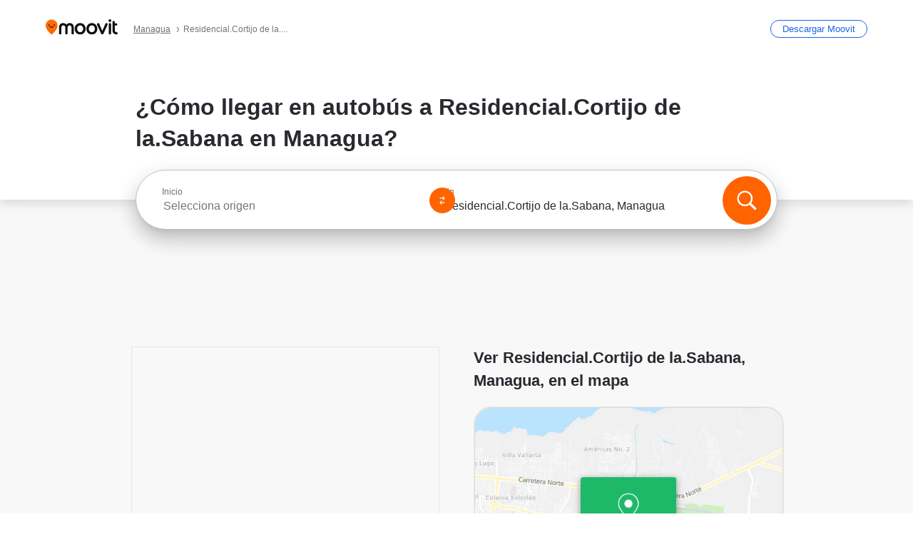

--- FILE ---
content_type: application/javascript
request_url: https://qpzrpqq5gx7fffedb.ay.delivery/floorPrice/qpZRpQQ5gX7FFFedb/js/floorPrice/linreg.min.js
body_size: 117041
content:
window.assertive=window.assertive||{};window.assertive.floorPriceVersion='_2Mon_7';window.assertive.x771977720=(function(){var a=(function(){var a=[["(?<!motorola )Edge[ /](\\d+[\\.\\d]+)","Microsoft Edge"],["EdgiOS[ /](\\d+[\\.\\d]+)","Microsoft Edge"],["EdgA[ /](\\d+[\\.\\d]+)","Microsoft Edge"],["Edg[ /](\\d+[\\.\\d]+)","Microsoft Edge"],[".*Servo.*Firefox(?:/(\\d+[\\.\\d]+))?","Firefox"],["(?!.*Opera[ /])Firefox(?:[ /](\\d+[\\.\\d]+))?","Firefox"],["(?:BonEcho|GranParadiso|Lorentz|Minefield|Namoroka|Shiretoko)[ /](\\d+[\\.\\d]+)","Firefox"],["(?:Opera[/ ]?|OPR[/ ])(?:9.80.*Version/)?(\\d+[\\.\\d]+)","Opera"],["Opera/.+CFNetwork","Opera"],["Chrome.+Opera/","Opera"],["Chrome(?!book)(?:/(\\d+[\\.\\d]+))?","Chrome"],["(?:(?:iPod|iPad|iPhone).+Version|MobileSafari)/(\\d+[\\.\\d]+)","Mobile Safari"],["(?:Version/(\\d+\\.[\\.\\d]+) .*)?Mobile.*Safari/","Mobile Safari"],["(?:iPod|(?<!Apple TV; U; CPU )iPhone|iPad)","Mobile Safari"],["Version/(\\d+\\.[\\.\\d]+) .*Safari/|(?:Safari|Safari(?:%20)?%E6%B5%8F%E8%A7%88%E5%99%A8)/?\\d+","Safari"]];for(var b=0;b<a.length;b++)try{a[b][0]=RegExp('(?:^|[^A-Z0-9\-_]|[^A-Z0-9\-]_|sprd-)(?:'+a[b][0]+')','i');}catch(c){a[b][0]={test:function(){return false;}};}return function(){var b="__OTHER__";for(var c=0;c<a.length;c++)if(a[c][0].test(navigator.userAgent)){b=a[c][1];break;}return b;};})();var b=(function(){var a=[["(?:Android API \\d+|\\d+/tclwebkit(?:\\d+[\\.\\d]*))","Android"],["Android Marshmallow","Android"],["(?:Podbean|Podimo)(?:.*)/Android|Rutube(?:TV)?BlackAndroid","Android"],["(?:Android OS|OMDroid)[ /](\\d+[\\.\\d]*)","Android"],["Pinterest for Android/.*; (\\d(?:[\\d\\.]*))\\)$","Android"],["Android; (\\d+[\\.\\d]*); Mobile;","Android"],["[ ]([\\d\\.]+)\\) AppleWebKit.*ROBLOX Android App","Android"],["(?:(?:Orca-)?(?<!like )Android|Adr|AOSP)[ /]?(?:[a-z]+ )?(\\d+[\\.\\d]*)","Android"],["(?:Allview_TX1_Quasar|Cosmote_My_mini_Tab) (\\d+[\\.\\d]*)","Android"],["Android ?(?:jelly bean|Kit Kat|S.O. Ginger Bread|The FireCyano|:) (\\d+[\\.\\d]*)","Android"],["(?:Orca-Android|FB4A).*FBSV/(\\d+[\\.\\d]*);","Android"],[" Adr |DDG-Android|(?<!like )Android|Silk-Accelerated=[a-z]{4,5}","Android"],["(?:TwitterAndroid).*[ /](?:[a-z]+ )?(\\d+[\\.\\d]*)","Android"],["BeyondPod|AntennaPod|Podkicker|DoggCatcher|Player FM|okhttp|Podcatcher Deluxe|Sonos/.+\\(ACR_|Linux x86_64; Quest","Android"],["Linux; diordnA[; ](\\d+[\\.\\d]*)","Android"],["^A/(\\d+[\\.\\d]*)/","Android"],["FBW.+FBSV/(\\d+[\\.\\d]*);","Windows"],["Windows.+OS: (\\d+[\\.\\d]*)","Windows"],["Windows; ?(\\d+[\\.\\d]*);","Windows"],["mingw32|winhttp","Windows"],["(?:Windows(?:-Update-Agent)?|Microsoft-(?:CryptoAPI|Delivery-Optimization|WebDAV-MiniRedir|WNS)|WINDOWS_64)/(\\d+\\.\\d+)","Windows"],["CYGWIN_NT-10.0|Windows NT 10.0|Windows 10","Windows"],["CYGWIN_NT-6.4|Windows NT 6.4|Windows 10|win10","Windows"],["CYGWIN_NT-6.3|Windows NT 6.3|Windows 8.1","Windows"],["CYGWIN_NT-6.2|Windows NT 6.2|Windows 8","Windows"],["CYGWIN_NT-6.1|Windows NT 6.1|Windows 7|win7|Windows \\(6.1","Windows"],["CYGWIN_NT-6.0|Windows NT 6.0|Windows Vista","Windows"],["CYGWIN_NT-5.2|Windows NT 5.2|Windows Server 2003 / XP x64","Windows"],["CYGWIN_NT-5.1|Windows NT 5.1|Windows XP","Windows"],["CYGWIN_NT-5.0|Windows NT 5.0|Windows 2000","Windows"],["CYGWIN_NT-4.0|Windows NT 4.0|WinNT|Windows NT","Windows"],["CYGWIN_ME-4.90|Win 9x 4.90|Windows ME","Windows"],["CYGWIN_98-4.10|Win98|Windows 98","Windows"],["CYGWIN_95-4.0|Win32|Win95|Windows 95|Windows_95","Windows"],["Windows 3.1","Windows"],["Windows|.+win32|Win64|MSDW|HandBrake Win Upd|Microsoft BITS|ms-office; MSOffice","Windows"],["OS/Microsoft_Windows_NT_(\\d+\\.\\d+)","Windows"],["iPad/([89]|1[012]).(\\d+[\\.\\d]*)","iOS"],["^(?:iPad|iPhone)(?:\\d+[\\,\\d]*)[/_](\\d+[\\.\\d]+)","iOS"],["Pinterest for iOS/.*; (\\d(?:[\\d\\.]*))[)]$","iOS"],["iOS (\\d+[\\.\\d]+)\\)","iOS"],["(?:iPhone ?OS|iOS(?: Version)?)(?:/|; |,)(\\d+[\\.\\d]+)","iOS"],["^(?!com.apple.Safari.SearchHelper|Safari).*CFNetwork/.+ Darwin/(\\d+[\\.\\d]+)(?!.*(?:x86_64|i386|PowerMac|Power%20Macintosh))","iOS"],["(?:iPhone|iPod_touch)/(\\d+[\\.\\d]*) hw/","iOS"],["iOS(\\d+\\.\\d+\\.\\d+)","iOS"],["iOS(\\d+)\\.(\\d+)0","iOS"],["iPhone OS ([0-9]{1})([0-9]{1})([0-9]{1})","iOS"],["(?:CPU OS|iPh(?:one)?[ _]OS|iPhone.+ OS|iOS)[ _/](\\d+(?:[_\\.]\\d+)*)","iOS"],["FBMD/iPhone;.*FBSV/ ?(\\d+[\\.\\d]+);","iOS"],["(?:FBIOS|Messenger(?:Lite)?ForiOS).*FBSV/ ?(\\d+[\\.\\d]*);","iOS"],["iPhone OS,([\\d\\.]+).+(?:iPhone|iPod)","iOS"],["iPad.+; (\\d+[\\.\\d]+);","iOS"],["iPhone.+; Version (\\d+[\\.\\d]+)","iOS"],["OS=iOS;OSVer=(\\d+[\\.\\d]+);","iOS"],["os=Apple-iOS.+osversion=(\\d+[\\.\\d]+)/","iOS"],["(?:Apple-)?(?<!like )(?:iPhone|iPad|iPod)(?:.*Mac OS X.*Version/(\\d+\\.\\d+)|; Opera)?","iOS"],["dv\\(iPh.+ov\\((\\d+(?:[_\\.]\\d+)*)\\);","iOS"],["(?:Podcasts/(?:[\\d\\.]+)|Instacast(?:HD)?/(?:\\d\\.[\\d\\.abc]+)|Pocket Casts, iOS|\\(iOS\\)|iOS; Opera|Overcast|Castro|Podcat|iCatcher|RSSRadio/|MobileSafari/)(?!.*x86_64)","iOS"],["iTunes-(AppleTV|iPod|iPad|iPhone)/(?:[\\d\\.]+)","iOS"],["iOS/Version ([\\d\\.]+)","iOS"],["Sonos/.+\\(ICRU_","iOS"],["CaptiveNetworkSupport|AirPlay","iOS"],["(?:CFNetwork|StudioDisplay)/.+Darwin(?:/|; )(?:[\\d\\.]+).+(?:x86_64|i386|Power%20Macintosh)|(?:x86_64-apple-)?darwin(?:[\\d\\.]+)|PowerMac|com.apple.Safari.SearchHelper|^Safari","Mac"],["Macintosh;Mac OS X \\((\\d+[\\.\\d]+)\\);","Mac"],["Mac[ +]OS[ +]?X(?:[ /,](?:Version )?(\\d+(?:[_\\.]\\d+)+))?","Mac"],["Mac (?:OS/)?(\\d+(?:[_\\.]\\d+)+)","Mac"],["(?:macOS[ /,]|Mac-)(\\d+[\\.\\d]+)","Mac"],["Macintosh; OS X (\\d+[\\.\\d]+)","Mac"],["Darwin|Macintosh|Mac_PowerPC|PPC|Mac PowerPC|iMac|MacBook|macOS|AppleExchangeWebServices|com.apple.trustd|Sonos/.+\\(MDCR_","Mac"],["Linux/(\\d+[\\.\\d]+)","GNU/Linux"],["Linux(?:OS)?[^a-z]|Cinnamon/(?:\\d+[\\.\\d]+)|.+(?:pc|unknown)-linux-gnu","GNU/Linux"]];for(var b=0;b<a.length;b++)try{a[b][0]=RegExp('(?:^|[^A-Z0-9\-_]|[^A-Z0-9\-]_|sprd-)(?:'+a[b][0]+')','i');}catch(c){a[b][0]={test:function(){return false;}};}return function(){var b="__OTHER__";for(var c=0;c<a.length;c++)if(a[c][0].test(navigator.userAgent)){b=a[c][1];break;}return b;};})();function c(){try{if(window.top.location.href)return window.top.location;}catch(a){}return window.location;}return function(c){function d(a){var b=String(a);var c=0,d=b.length,e=0;if(d>0)while(e<d)c=(c<<5)-c+b.charCodeAt(e++)|0;return("x"+c).replace('-','_');}Object.keys(c).forEach(function(a){c[d(a)]=c[a];});function e(a){var b=c.x_1117847891;if(b==null)return undefined;var d=b[a];if(d==0||d==null||Number.isNaN(Number(d)))return undefined;return d;}return{"x_173873537":a(),"x_1182845946":b(),"x3208676":Math.round(new Date().getUTCHours()),"x_899454023":c.x_899454023,"x_2076227591":(function(){try{return Intl.DateTimeFormat().resolvedOptions().timeZone||'';}catch(a){return '';}})(),"x145196172":e(0),"x145196173":e(1),"x145196174":e(2),"x145196175":e(3),"x145196176":e(4),"x1648099346":c.x1648099346,"x_461637081":c.x_461637081,"x_677755891":c.x_677755891,"x1062246621":c.x1062246621,"x_1293530702":c.x_1293530702};};})();window.assertive.x1310419175=(function(){function a(a){var b;if(a[9]>3.7750000000000004)if(a[9]>6.995000000000001)b=0.9447659544087739;else b=0.5687720434364654;else if(a[3]>1.9232739000000003)if(a[4]>0.30531410000000003)if(a[9]>0.015000000000000001)b=0.4312731348554031;else b=0.6837115978102268;else if(a[4]>0.20068070000000002)if(a[14]>7.500000000000001)if(a[10]>213.50000000000003)b=0.27352380481766386;else b=0.2806603910092505;else if(a[13]>114.50000000000001)b=0.279262582184754;else b=0.3673431080960937;else if(a[4]>0.11653815000000002)if(a[14]>13.500000000000002)b=0.27705137794592355;else b=0.31027059638993876;else if(a[4]>0.1148272)b=0.27052034409481834;else b=0.289015874269879;else if(a[9]>0.6450000000000001)if(a[9]>1.5250000000000001)if(a[9]>2.1550000000000007)b=0.42054066475775465;else b=0.36798532387757266;else if(a[9]>0.9350000000000002)b=0.33616301184209046;else b=0.3120072336233961;else if(a[9]>0.24500000000000002)if(a[9]>0.3950000000000001)if(a[9]>0.48500000000000004)b=0.29597394822356304;else b=0.28808872900665833;else if(a[13]>12.500000000000002)b=0.2768563255059757;else b=0.28534226831473875;else if(a[13]>10.500000000000002)if(a[9]>0.10500000000000002)b=0.26570189233958685;else b=0.25702775555295493;else if(a[4]>0.5805189000000001)b=0.30042651027823947;else b=0.26878907278452674;var c;if(a[9]>3.4650000000000003)if(a[9]>7.69)c=0.654031538666576;else if(a[13]>4.500000000000001)c=0.2839765160963939;else c=0.030152456076577423;else if(a[3]>1.9232739000000003)if(a[4]>0.3108443000000001)if(a[9]>0.015000000000000001)c=0.13487570320591333;else if(a[4]>0.32260770000000005)c=0.39445579693696076;else c=0.10708333293117325;else if(a[4]>0.20068070000000002)if(a[14]>7.500000000000001)if(a[10]>213.50000000000003)c=-0.0005988031287284727;else c=0.0067145675871552535;else c=0.0871680863084761;else if(a[4]>0.11653815000000002)if(a[5]>0.015000000000000001)c=0.0030013651880444465;else c=0.034055027882411604;else if(a[4]>0.1148272)c=-0.0031589896749200782;else c=0.014014910166540552;else if(a[9]>0.6450000000000001)if(a[9]>1.465)if(a[9]>1.7850000000000004)c=0.12267270283631673;else c=0.07558666229097845;else if(a[9]>0.9150000000000001)c=0.0555642512650429;else if(a[4]>0.19752010000000003)c=0.03611494378126865;else c=0.021087587968894518;else if(a[4]>0.35295810000000005)if(a[3]>0.29853025000000005)if(a[1]>0.31192015)c=0.005101986117951339;else c=0.0334857586813016;else if(a[9]>0.31500000000000006)c=0.015616960585140885;else c=-0.0013672037587610614;else if(a[9]>0.19500000000000003)if(a[9]>0.35500000000000004)c=0.012468808214771736;else c=-0.00021626612916601223;else if(a[13]>11.500000000000002)c=-0.015389208107223131;else c=-0.0068611660700008585;var d;if(a[9]>3.7750000000000004)if(a[9]>8.605000000000002)d=0.6420302000097111;else if(a[13]>6.500000000000001)d=0.29015492463719417;else d=0.047452714023791955;else if(a[3]>1.9232739000000003)if(a[4]>0.30531410000000003)if(a[4]>0.5239190000000001)if(a[9]>0.22500000000000003)d=0.048311655164152;else d=0.44887663268960476;else if(a[13]>254.50000000000003)d=0.006261355549097061;else d=0.2328650474824603;else if(a[4]>0.20068070000000002)if(a[14]>7.500000000000001)if(a[10]>213.50000000000003)d=-0.00039331185423276;else d=0.006628801595597041;else if(a[13]>114.50000000000001)d=0.004551647047025967;else d=0.08351777678371163;else if(a[4]>0.08665915)if(a[13]>23.500000000000004)d=0.007755164884397873;else d=0.03107340700435755;else if(a[4]>0.07778805000000001)d=-0.007940511253116646;else d=0.007047972745608099;else if(a[9]>0.6750000000000002)if(a[9]>1.465)if(a[9]>2.1550000000000007)if(a[4]>0.09512885000000001)d=0.1269628251755859;else d=0.005696857069194137;else d=0.07941953474972174;else if(a[9]>1.0250000000000001)d=0.054839425285587835;else if(a[4]>0.19752010000000003)d=0.036757816120321946;else d=0.02145094465432322;else if(a[9]>0.24500000000000002)if(a[9]>0.43500000000000005)if(a[4]>0.24887975000000004)d=0.020546969585421602;else d=0.011922210070222917;else if(a[13]>12.500000000000002)d=0.00324345778759637;else d=0.011195660030424532;else if(a[13]>10.500000000000002)if(a[9]>0.09500000000000001)d=-0.007170467126237921;else d=-0.014494940315873743;else if(a[4]>0.61115905)d=0.02416071817262369;else d=-0.004273901273171909;var e;if(a[9]>3.9850000000000008)if(a[9]>9.125000000000002)e=0.6174099131776192;else if(a[13]>2.5000000000000004)e=0.27513883946231993;else e=0.010332417046582257;else if(a[3]>1.9232739000000003)if(a[4]>0.3108443000000001)if(a[4]>0.5239190000000001)if(a[9]>0.22500000000000003)e=0.05387233859598637;else e=0.42042188549000503;else if(a[13]>254.50000000000003)e=0.0062300488054752344;else e=0.2169296495404864;else if(a[4]>0.15739575000000003)if(a[14]>5.500000000000001)if(a[2]>0.228859)e=0.017503336352907534;else e=-0.0011288353429256897;else if(a[4]>0.21071045000000002)e=0.08128169895621003;else e=0.03313889234198149;else if(a[14]>2.5000000000000004)if(a[9]>0.25500000000000006)e=0.010664554492568874;else e=-0.007192561319306311;else if(a[4]>0.08665915)e=0.02133003458794125;else e=-0.00013318326220235506;else if(a[9]>0.6750000000000002)if(a[9]>1.6050000000000002)if(a[4]>0.09512885000000001)e=0.10437500412499513;else e=0.010066829798693326;else if(a[9]>1.0850000000000002)e=0.05516360085159829;else if(a[4]>0.11204430000000001)e=0.034008607384418826;else e=0.01128802386897207;else if(a[4]>0.35295810000000005)if(a[3]>0.29853025000000005)if(a[1]>0.31192015)e=0.004839316456296209;else e=0.030488849464976014;else if(a[9]>0.31500000000000006)e=0.013774986925099358;else e=-0.0009725633128908193;else if(a[9]>0.16500000000000004)if(a[9]>0.36500000000000005)e=0.011452401237245072;else e=-0.0009276943073596046;else if(a[13]>9.500000000000002)e=-0.013152239647260712;else e=-0.00557595847938432;var f;if(a[9]>4.585000000000001)if(a[9]>9.565000000000003)f=0.5944961714932664;else if(a[13]>6.500000000000001)f=0.28206414616837705;else f=0.03177654965754871;else if(a[3]>1.9232739000000003)if(a[4]>0.28786490000000003)if(a[4]>0.5239190000000001)f=0.3794678799222589;else if(a[13]>249.50000000000003)f=0.006482106235539802;else f=0.20175779270575347;else if(a[4]>0.15739575000000003)if(a[14]>11.500000000000002)if(a[2]>0.228859)f=0.008867673372346188;else f=-0.001624505338864138;else if(a[0]>0.16670430000000003)f=0.05585981133841823;else f=0.0022379624060547723;else if(a[14]>3.5000000000000004)if(a[9]>0.24500000000000002)f=0.010024530838220462;else f=-0.007486736769442657;else if(a[4]>0.08665915)f=0.01958137711497203;else f=-0.0002822271191097588;else if(a[9]>0.6750000000000002)if(a[9]>1.6650000000000003)if(a[9]>2.3550000000000004)if(a[4]>0.09512885000000001)f=0.1216772608895686;else f=0.002950164228224827;else f=0.07207021250545338;else if(a[9]>1.2050000000000003)f=0.056042658607939735;else if(a[9]>0.8150000000000001)f=0.036488168958629885;else f=0.024975201521945475;else if(a[9]>0.25500000000000006)if(a[9]>0.43500000000000005)if(a[4]>0.19967960000000004)f=0.017501915340024078;else f=0.009140971402122581;else if(a[13]>6.500000000000001)f=0.0036931094013569273;else f=0.015111572064463813;else if(a[13]>16.500000000000004)if(a[8]>0.115)f=-0.005435473542397979;else f=-0.012990521376243352;else if(a[4]>0.17492365)f=0.0027346344613893804;else f=-0.009980761891238492;var g;if(a[9]>4.715000000000001)if(a[9]>10.695000000000002)g=0.5807051144260571;else if(a[13]>6.500000000000001)g=0.2747636683664478;else g=0.030773154207025515;else if(a[3]>1.9232739000000003)if(a[4]>0.28142760000000006)if(a[4]>0.5239190000000001)if(a[9]>0.22500000000000003)g=0.06321970549778701;else g=0.36971606827483455;else g=0.18447023869636187;else if(a[4]>0.15739575000000003)if(a[14]>10.500000000000002)if(a[4]>0.2590643000000001)g=-0.0012170172165269437;else g=0.006131056334590539;else if(a[0]>0.16670430000000003)g=0.041543220855529944;else g=0.0023199876240158285;else if(a[14]>3.5000000000000004)if(a[9]>0.24500000000000002)g=0.009650662123885177;else g=-0.007083743069353416;else if(a[4]>0.08665915)g=0.01847871716939179;else g=-0.0002679497160887182;else if(a[9]>0.6450000000000001)if(a[9]>1.7850000000000004)if(a[9]>2.6150000000000007)if(a[4]>0.09512885000000001)g=0.11891648337316371;else g=0.0018826699702539176;else if(a[12]>107.50000000000001)g=0.0016267046662978828;else g=0.07196717286497642;else if(a[9]>1.2050000000000003)g=0.053463486092137476;else if(a[9]>0.8150000000000001)g=0.03365226363528923;else g=0.02264330338330434;else if(a[4]>0.41902655000000005)if(a[3]>0.33141100000000007)if(a[1]>0.31192015)g=0.007388960112705081;else g=0.04439015655936051;else if(a[13]>45.50000000000001)g=-0.0053133705525489254;else g=0.005706266953230483;else if(a[9]>0.14500000000000005)if(a[9]>0.30500000000000005)g=0.0075379384825924435;else g=-0.0021323004806526225;else if(a[13]>9.500000000000002)g=-0.01139467279987507;else g=-0.004767525184734772;var h;if(a[9]>4.715000000000001)if(a[9]>10.695000000000002)if(a[13]>5.500000000000001)h=0.5633113803948893;else h=0.026546910725556337;else if(a[13]>6.500000000000001)h=0.2564955981589118;else h=0.030176341820395358;else if(a[3]>1.9232739000000003)if(a[4]>0.32260770000000005)if(a[9]>0.015000000000000001)if(a[9]>0.06500000000000002)h=0.11898219768753318;else h=0.0016894251386695932;else h=0.28267072556742445;else if(a[4]>0.21071045000000002)if(a[10]>130.50000000000003)h=0.012612004874850853;else h=0.09239246462543424;else if(a[4]>0.11653815000000002)if(a[6]>0.015000000000000001)h=0.002099402515412025;else h=0.025702575978991612;else if(a[4]>0.1148272)h=-0.004918192476440412;else h=0.011188526641964487;else if(a[9]>0.5650000000000001)if(a[9]>1.3150000000000002)if(a[9]>2.3550000000000004)if(a[4]>0.09512885000000001)h=0.1058329326608906;else h=0.002779750077557781;else if(a[12]>211.50000000000003)h=0.000997504593798676;else h=0.05867426797645009;else if(a[9]>0.8650000000000001)if(a[4]>0.26468035000000006)h=0.035927156653815795;else h=0.01986984058522506;else if(a[4]>0.19967960000000004)h=0.021998146322344786;else h=0.012333810023772327;else if(a[4]>0.35295810000000005)if(a[13]>1.5000000000000002)if(a[13]>53.50000000000001)h=-0.005790885963517409;else h=0.004852351008075946;else if(a[1]>0.31192015)h=0.012299164856868975;else h=0.0416777373454048;else if(a[9]>0.13500000000000004)if(a[9]>0.30500000000000005)h=0.005933660996896912;else h=-0.0021400275412958593;else if(a[13]>16.500000000000004)h=-0.011155637157604118;else h=-0.005576831344077297;var i;if(a[9]>4.810000000000001)if(a[9]>9.565000000000003)if(a[13]>5.500000000000001)i=0.5196142063612343;else i=0.0259725892402298;else i=0.2276953908513296;else if(a[3]>1.9232739000000003)if(a[4]>0.32260770000000005)if(a[4]>0.5239190000000001)i=0.31501206695244044;else if(a[13]>155.50000000000003)i=0.007966778182557652;else i=0.16692291906830478;else if(a[4]>0.21071045000000002)if(a[10]>130.50000000000003)i=0.012236283343484056;else i=0.08694019291492244;else if(a[4]>0.09512885000000001)if(a[2]>0.2780658000000001)i=0.029008834068816505;else i=0.008705737704191644;else if(a[4]>0.07778805000000001)i=-0.004868667024113217;else i=0.006356717688144423;else if(a[9]>0.6950000000000001)if(a[9]>1.7850000000000004)if(a[9]>2.6150000000000007)if(a[4]>0.09512885000000001)i=0.1033843624753396;else i=0.00185826865312095;else if(a[13]>435.50000000000006)i=0.000382566158588116;else i=0.06207635308805955;else if(a[9]>1.2250000000000003)if(a[4]>0.08665915)i=0.046330755221657284;else i=0.0020560872229662807;else if(a[4]>0.19967960000000004)i=0.02745620238851415;else i=0.014576443283816985;else if(a[9]>0.21500000000000002)if(a[9]>0.43500000000000005)if(a[13]>9.500000000000002)i=0.011631583874085152;else i=0.019995367555469983;else if(a[13]>5.500000000000001)i=0.0021238984956082224;else i=0.01404027484702293;else if(a[13]>11.500000000000002)if(a[9]>0.07500000000000002)i=-0.005705542647055924;else i=-0.01017847368121595;else if(a[4]>0.7191693)i=0.02635890566374751;else i=-0.002799981315002791;var j;if(a[9]>5.215000000000001)if(a[9]>11.675000000000002)j=0.5126904769461532;else if(a[13]>5.500000000000001)j=0.23590137044340373;else j=0.018388137292409654;else if(a[3]>1.9232739000000003)if(a[4]>0.3108443000000001)if(a[4]>0.5239190000000001)j=0.294045331689303;else if(a[0]>0.3065626000000001)j=0.05522266747156955;else if(a[13]>249.50000000000003)j=0.004894660514463146;else j=0.16427082139297974;else if(a[4]>0.20068070000000002)if(a[10]>72.50000000000001)j=0.010720405920337026;else if(a[14]>10.500000000000002)j=0.0017921304479937687;else j=0.06332852891849887;else if(a[4]>0.08665915)if(a[2]>0.2780658000000001)j=0.02628058350117186;else j=0.00758163335199094;else if(a[4]>0.07778805000000001)j=-0.00763047644563709;else j=0.006113043402179604;else if(a[9]>0.7350000000000001)if(a[9]>1.7850000000000004)if(a[9]>2.8350000000000004)if(a[13]>145.50000000000003)j=0.0025434614270491086;else j=0.10182286668261291;else if(a[12]>117.50000000000001)j=0.0006342824857182963;else j=0.05947763503748833;else if(a[9]>1.2450000000000003)if(a[3]>0.10754580000000001)j=0.043581962003545804;else j=0.0033089942015247066;else if(a[4]>0.2744411500000001)j=0.026998553143855537;else j=0.015963500659262875;else if(a[9]>0.2850000000000001)if(a[8]>0.5150000000000001)if(a[13]>10.500000000000002)j=0.013783939899895688;else j=0.025798692067467356;else if(a[13]>14.500000000000002)j=0.003678671905173069;else j=0.010862646517150411;else if(a[4]>0.33505260000000003)if(a[13]>19.500000000000004)j=-0.006232524586528977;else j=0.006358789756836444;else if(a[4]>0.13270835000000003)j=-0.005256654670809114;else j=-0.009464238689228582;var k;if(a[9]>5.445000000000001)if(a[9]>11.675000000000002)if(a[13]>5.500000000000001)k=0.4988891476151514;else k=0.022563597817435364;else if(a[13]>5.500000000000001)k=0.2245561592604803;else k=0.016842034044829046;else if(a[3]>1.9232739000000003)if(a[4]>0.28142760000000006)if(a[4]>0.5239190000000001)k=0.27469494120732735;else if(a[0]>0.3065626000000001)k=0.055209154349003135;else k=0.15086412569055627;else if(a[4]>0.15739575000000003)if(a[14]>10.500000000000002)k=0.002902049889483493;else if(a[4]>0.25536715000000004)k=0.004356902762574752;else k=0.034198007616972656;else if(a[14]>2.5000000000000004)if(a[9]>0.2850000000000001)k=0.008769633699315126;else k=-0.007438067514657571;else if(a[4]>0.08665915)k=0.015233684187959968;else k=-0.0005595957272780243;else if(a[9]>0.8050000000000002)if(a[9]>2.1550000000000007)if(a[13]>145.50000000000003)if(a[4]>0.5239190000000001)k=0.010039197847333257;else k=-0.004591597825469942;else if(a[4]>0.24887975000000004)k=0.0892799233901698;else k=0.032137546691554594;else if(a[9]>1.2650000000000003)if(a[3]>0.10754580000000001)k=0.04425628306045154;else k=0.0024684946770450163;else if(a[4]>0.26468035000000006)k=0.026757631862652606;else k=0.014734585741208686;else if(a[9]>0.29500000000000004)if(a[9]>0.5150000000000001)if(a[4]>0.19967960000000004)k=0.01593634348825338;else k=0.008517916514210752;else if(a[13]>9.500000000000002)k=0.004047714559180784;else k=0.012496703768585892;else if(a[13]>16.500000000000004)if(a[8]>0.13500000000000004)k=-0.0022037991597358047;else k=-0.00881442430534707;else if(a[4]>0.13956655000000004)k=0.0022079776474056233;else k=-0.008107463912843907;var l;if(a[9]>5.445000000000001)if(a[9]>11.675000000000002)if(a[13]>5.500000000000001)l=0.4757239436469712;else l=0.022394541779313562;else if(a[13]>6.500000000000001)l=0.21139597273401017;else l=0.020378983569037366;else if(a[3]>1.9232739000000003)if(a[4]>0.32260770000000005)if(a[4]>0.5239190000000001)if(a[9]>0.22500000000000003)if(a[9]>1.6050000000000002)l=0.05733627874731252;else l=-0.0003224549073439378;else l=0.27240345986576747;else if(a[4]>0.33505260000000003)if(a[13]>110.50000000000001)l=0.005648719056117159;else l=0.08514164048516618;else l=0.167883125774374;else if(a[4]>0.21071045000000002)if(a[10]>130.50000000000003)l=0.01065040723329297;else l=0.07098464385497275;else if(a[9]>0.7650000000000001)l=0.029146962779247682;else if(a[9]>0.015000000000000001)l=-0.0045734770660816005;else l=0.014075573373764678;else if(a[9]>0.8050000000000002)if(a[9]>1.9750000000000003)if(a[8]>2.3350000000000004)l=0.09271173616853337;else if(a[13]>121.50000000000001)l=0.00370435038807966;else l=0.05476517985625329;else if(a[9]>1.2650000000000003)if(a[3]>0.10754580000000001)l=0.03955877191621998;else l=0.002562989945297187;else if(a[4]>0.14829680000000003)l=0.024046709688432175;else l=0.009442957111102893;else if(a[9]>0.21500000000000002)if(a[9]>0.45500000000000007)if(a[13]>10.500000000000002)l=0.010547737951892748;else l=0.01754925223694055;else if(a[13]>5.500000000000001)l=0.0020172695600760506;else l=0.012166584649640906;else if(a[10]>19.500000000000004)if(a[8]>0.085)l=-0.003341282912541646;else l=-0.008417946533086088;else if(a[4]>0.61115905)l=0.017420512041615772;else l=-0.0024704697805006362;var m;if(a[9]>5.445000000000001)if(a[9]>11.675000000000002)if(a[13]>66.50000000000001)m=0.013444055111330247;else m=0.45157254719282014;else if(a[13]>6.500000000000001)m=0.1979688408004106;else m=0.02003575844631383;else if(a[3]>1.9232739000000003)if(a[4]>0.32260770000000005)if(a[4]>0.5239190000000001)if(a[1]>0.24186475000000004)if(a[8]>1.135)m=0.02987370544871719;else m=0.2555464749966786;else m=0.02948660318297569;else if(a[1]>0.31192015)if(a[4]>0.47625125000000007)m=0.0022884137304135543;else m=0.05952126171759086;else if(a[1]>0.24186475000000004)m=0.1494850070530829;else m=0.02152590589637878;else if(a[4]>0.21071045000000002)if(a[10]>130.50000000000003)m=0.010332006715658064;else m=0.06658487561702807;else if(a[9]>0.7550000000000001)m=0.02773254775735052;else if(a[13]>12.500000000000002)m=-0.0027425483135838607;else m=0.014728628965736977;else if(a[9]>0.8650000000000001)if(a[9]>2.1550000000000007)if(a[3]>0.11423710000000002)if(a[4]>0.24887975000000004)m=0.07765973211780974;else m=0.027137211527963407;else m=0.006502758151008969;else if(a[9]>1.2650000000000003)m=0.03754775838288181;else if(a[4]>0.16502775000000003)m=0.023250380053217955;else m=0.009090664888069463;else if(a[9]>0.3350000000000001)if(a[9]>0.5450000000000002)if(a[4]>0.19967960000000004)m=0.01471247390023205;else m=0.007652381063842911;else if(a[4]>0.22687100000000002)m=0.008012838815746787;else m=0.0013241290414878531;else if(a[4]>0.33505260000000003)if(a[13]>22.500000000000004)m=-0.004753118654625658;else m=0.005490692772288597;else if(a[3]>0.15372885000000003)m=-0.004469674731791259;else m=-0.008969023990728337;var n;if(a[9]>5.215000000000001)if(a[9]>11.675000000000002)if(a[13]>6.500000000000001)if(a[13]>66.50000000000001)n=0.013373693944044945;else n=0.4450805646207364;else n=0.025978978637086095;else if(a[13]>5.500000000000001)n=0.1817174608482048;else n=0.016972864468892415;else if(a[3]>1.9232739000000003)if(a[4]>0.32260770000000005)if(a[9]>0.015000000000000001)if(a[9]>2.2550000000000003)n=0.08923288836058606;else n=0.013536822533937475;else if(a[0]>0.3065626000000001)n=0.07123746738242316;else if(a[1]>0.24186475000000004)n=0.22119155555232728;else n=0.03527052819617885;else if(a[4]>0.21071045000000002)if(a[14]>9.500000000000002)n=0.005282303274249574;else n=0.06129606615274578;else if(a[9]>0.7650000000000001)n=0.026791309802688158;else if(a[13]>12.500000000000002)n=-0.002452729462514966;else n=0.013740861677177542;else if(a[9]>0.7350000000000001)if(a[9]>1.7850000000000004)if(a[9]>3.0350000000000006)if(a[13]>3.5000000000000004)n=0.08279815042898263;else n=0.005611558274831623;else if(a[3]>0.11423710000000002)n=0.04519975402461103;else n=0.0038698293237708183;else if(a[8]>1.215)n=0.03347767995184273;else if(a[9]>1.0250000000000001)n=0.023082763403436263;else n=0.01541865090857741;else if(a[4]>0.41902655000000005)if(a[3]>0.33141100000000007)if(a[1]>0.31192015)n=0.005404405507258446;else n=0.03690886261700893;else if(a[1]>0.31192015)n=-0.003149010677531165;else n=0.005723174435586317;else if(a[9]>0.13500000000000004)if(a[13]>6.500000000000001)n=-0.00000038283494077770464;else n=0.010436806142872141;else if(a[13]>6.500000000000001)n=-0.006703562251619458;else n=-0.0015986978797908906;var o;if(a[9]>5.445000000000001)if(a[9]>13.485000000000001)o=0.4310830340141556;else if(a[13]>6.500000000000001)o=0.18322099759040555;else o=0.018343868433665006;else if(a[3]>1.9232739000000003)if(a[4]>0.28142760000000006)if(a[4]>0.5239190000000001)if(a[9]>0.22500000000000003)if(a[9]>1.6050000000000002)o=0.04917005916479058;else o=-0.0010871833709570078;else o=0.22914462705787955;else if(a[0]>0.3065626000000001)o=0.03940716433811432;else if(a[4]>0.33505260000000003)o=0.0638867752715354;else o=0.1335516934352035;else if(a[4]>0.15739575000000003)if(a[4]>0.25536715000000004)o=-0.0014007598666512236;else if(a[13]>82.50000000000001)o=0.002317913324207298;else o=0.02822179404097843;else if(a[2]>0.2676918000000001)if(a[4]>0.08385070000000001)o=0.01472230616435142;else o=-0.0018687862471217164;else o=-0.0018790550189269702;else if(a[9]>0.5450000000000002)if(a[9]>1.6650000000000003)if(a[9]>3.0350000000000006)if(a[13]>3.5000000000000004)o=0.07788859471328957;else o=0.005344695567003803;else if(a[3]>0.11423710000000002)o=0.04128613945013582;else o=0.0050585912883184736;else if(a[8]>1.0450000000000002)o=0.027364897446408413;else if(a[13]>12.500000000000002)o=0.011367909994369596;else o=0.017858150980774173;else if(a[4]>0.16990940000000002)if(a[13]>18.500000000000004)if(a[8]>0.20500000000000004)o=0.0024967017382000775;else o=-0.005772859018099949;else if(a[3]>0.15372885000000003)o=0.005659426833100901;else o=-0.0053780571310145225;else if(a[9]>0.085)if(a[8]>0.19500000000000003)o=0.00043972154552461155;else o=-0.0032553383222464387;else if(a[0]>0.26533200000000007)o=-0.0062297074892232575;else o=-0.00940688280407288;var p;if(a[9]>5.8900000000000015)if(a[9]>13.485000000000001)if(a[13]>5.500000000000001)p=0.4228802746514346;else p=0.015313820515307913;else if(a[13]>6.500000000000001)p=0.17632277361165027;else p=0.01418559287071228;else if(a[3]>1.9232739000000003)if(a[4]>0.32260770000000005)if(a[4]>0.5239190000000001)if(a[0]>0.3065626000000001)p=0.06955157866977482;else if(a[1]>0.24186475000000004)p=0.2368018844100551;else p=0.025077919964514785;else if(a[4]>0.33505260000000003)if(a[0]>0.16670430000000003)p=0.059712500515628555;else p=0.0013479533676577604;else if(a[1]>0.31192015)p=0.04203500157533809;else p=0.14817070535294685;else if(a[4]>0.21071045000000002)if(a[11]>9.500000000000002)p=0.011105850755856843;else if(a[13]>86.50000000000001)p=0.0018568120864072349;else p=0.057589476521941345;else if(a[9]>0.7550000000000001)p=0.024722934239501875;else if(a[9]>0.015000000000000001)p=-0.004890913458273912;else p=0.010925753169192585;else if(a[9]>0.8850000000000001)if(a[8]>2.3350000000000004)p=0.07058417026398997;else if(a[9]>1.4150000000000003)if(a[13]>143.50000000000003)p=0.0051102820538339155;else p=0.03597301905534216;else if(a[4]>0.35295810000000005)p=0.021625978702655892;else p=0.013293810077767285;else if(a[8]>0.38500000000000006)if(a[8]>0.8650000000000001)if(a[8]>1.2850000000000004)p=0.0278086878374995;else p=0.014779480058891023;else if(a[13]>6.500000000000001)p=0.006878769321817746;else p=0.016273573022727982;else if(a[4]>0.33505260000000003)if(a[13]>32.50000000000001)p=-0.0046613946980600535;else p=0.004716536297791456;else if(a[0]>0.26533200000000007)p=-0.0034582033298069556;else p=-0.007638608633273515;var q;if(a[9]>5.8900000000000015)if(a[9]>13.485000000000001)if(a[13]>5.500000000000001)q=0.4060785866443743;else q=0.015216112573819659;else if(a[13]>6.500000000000001)q=0.16531486429350445;else q=0.01395862335850795;else if(a[3]>1.9232739000000003)if(a[4]>0.32260770000000005)if(a[4]>0.5239190000000001)if(a[2]>0.2075893)if(a[0]>0.3065626000000001)q=0.06629696597575264;else q=0.21632403792775529;else q=0.005242990202816786;else if(a[4]>0.33505260000000003)if(a[4]>0.4404281500000001)q=0.07597119818264454;else q=0.0317416152141178;else if(a[1]>0.24186475000000004)q=0.12930757303348148;else q=0.01204844879581354;else if(a[4]>0.22687100000000002)if(a[11]>11.500000000000002)q=0.008814632121480412;else q=0.05283352478148043;else if(a[9]>0.8150000000000001)q=0.02469721143283897;else if(a[13]>12.500000000000002)q=-0.0028063181116428286;else q=0.011740684762011254;else if(a[9]>0.6250000000000001)if(a[9]>2.4650000000000003)if(a[4]>0.24887975000000004)if(a[13]>145.50000000000003)q=0.0018070509963565404;else q=0.06539726281819605;else q=0.01658444422024947;else if(a[9]>1.2550000000000001)q=0.028638512686632322;else if(a[7]>0.9650000000000001)q=0.020113757667147496;else q=0.01167386715364569;else if(a[4]>0.21676250000000005)if(a[13]>22.500000000000004)if(a[8]>0.23500000000000001)q=0.003388012996101687;else q=-0.004972239978171764;else if(a[1]>0.31192015)q=-0.002520360421579233;else q=0.006899368219586059;else if(a[9]>0.085)if(a[7]>0.34500000000000003)q=0.00308083149783311;else q=-0.002004859421494162;else if(a[3]>0.20541375000000003)q=-0.0040840199448477985;else q=-0.00708251016327888;var r;if(a[9]>6.065)if(a[9]>13.485000000000001)if(a[13]>5.500000000000001)r=0.3899444595139299;else r=0.015119028645424755;else if(a[4]>0.2012268)r=0.1623362942232614;else if(a[4]>0.11014635000000002)r=-0.012776836837547411;else r=0.016383470297485842;else if(a[3]>1.9232739000000003)if(a[4]>0.32260770000000005)if(a[4]>0.5239190000000001)if(a[1]>0.24186475000000004)if(a[0]>0.3065626000000001)r=0.0642991631022818;else r=0.20964088795046784;else r=0.021197277415814557;else if(a[4]>0.33505260000000003)if(a[4]>0.4404281500000001)r=0.07267796178881919;else r=0.030029955371923062;else if(a[1]>0.31192015)r=0.035414997664194516;else r=0.13241705491304934;else if(a[4]>0.25112090000000004)if(a[14]>4.500000000000001)r=0.00804470309546228;else r=0.05397177646944442;else if(a[9]>0.8150000000000001)r=0.023897425498275497;else if(a[9]>0.015000000000000001)r=-0.004502526483643784;else r=0.01109869174427404;else if(a[9]>0.9350000000000002)if(a[8]>2.4850000000000008)r=0.06451291066781108;else if(a[9]>1.5850000000000002)if(a[3]>0.12336235000000002)r=0.032994694138189444;else r=0.004302771640455123;else if(a[4]>0.2744411500000001)r=0.019092006947708077;else r=0.008131788142647227;else if(a[9]>0.30500000000000005)if(a[8]>0.7250000000000001)if(a[13]>8.500000000000002)r=0.011468808843397014;else r=0.024462467040111218;else if(a[13]>12.500000000000002)r=0.0035054395889678918;else r=0.008947366185822175;else if(a[4]>0.7191693)if(a[9]>0.015000000000000001)r=-0.0028447059601036818;else r=0.023238534464374783;else if(a[3]>0.15372885000000003)r=-0.0021943379782274164;else r=-0.006340359112660755;var s;if(a[9]>6.445000000000001)if(a[9]>13.485000000000001)s=0.36667261920701655;else if(a[13]>6.500000000000001)s=0.14870220641573986;else s=0.011321721059362314;else if(a[3]>1.9232739000000003)if(a[4]>0.32260770000000005)if(a[4]>0.5239190000000001)if(a[2]>0.2075893)if(a[13]>4.500000000000001)s=0.17358456373591843;else s=0.006128178376175486;else s=0.004087695542802202;else if(a[4]>0.33627455)if(a[4]>0.4404281500000001)s=0.07005976189528743;else s=0.02184229655737931;else if(a[1]>0.24186475000000004)s=0.1148953870818939;else s=0.007397985075776642;else if(a[4]>0.25112090000000004)if(a[14]>4.500000000000001)s=0.007773136360021685;else s=0.051276048566977685;else if(a[4]>0.09512885000000001)if(a[2]>0.2780658000000001)s=0.019939452279466384;else s=0.004748128434060999;else if(a[4]>0.07778805000000001)s=-0.007076083069545365;else s=0.003877199341821122;else if(a[9]>0.5450000000000002)if(a[8]>2.0350000000000006)if(a[8]>2.9050000000000007)s=0.06408519914151245;else s=0.031123378181955066;else if(a[9]>1.2050000000000003)if(a[4]>0.2744411500000001)s=0.027153908653715787;else s=0.01025855943791611;else if(a[7]>0.8850000000000001)s=0.015085589246543237;else s=0.008959352490623277;else if(a[4]>0.16990940000000002)if(a[13]>11.500000000000002)if(a[8]>0.2850000000000001)s=0.004267195541104996;else s=-0.0035948580798396347;else if(a[1]>0.31192015)s=-0.0030994846219635983;else s=0.007973565768964649;else if(a[9]>0.06500000000000002)if(a[8]>0.19500000000000003)s=0.000457268293810704;else s=-0.0026314130448828817;else if(a[4]>0.09416155000000001)s=-0.004744953300864266;else s=-0.007582623849143996;var t;if(a[9]>6.445000000000001)if(a[9]>13.485000000000001)if(a[13]>5.500000000000001)t=0.3598828981766765;else t=0.012683056490552938;else if(a[4]>0.2012268)if(a[13]>6.500000000000001)t=0.1495384693480454;else t=0.009056939286264507;else t=0.0024013738560186254;else if(a[3]>1.9232739000000003)if(a[4]>0.32260770000000005)if(a[4]>0.4404281500000001)if(a[9]>0.10500000000000002)if(a[9]>2.9250000000000003)t=0.056766743267048;else t=-0.004499084652191791;else if(a[0]>0.3065626000000001)t=0.05232021540569061;else t=0.19000667992456244;else if(a[4]>0.33627455)if(a[1]>0.31192015)t=-0.001918784461052316;else t=0.02667952382005751;else if(a[1]>0.24186475000000004)t=0.10736890690704326;else t=0.007242390585179996;else if(a[4]>0.25112090000000004)t=0.04311276177007672;else if(a[9]>0.8150000000000001)t=0.022378992286639803;else t=0.004575887964958023;else if(a[9]>0.9350000000000002)if(a[9]>2.8350000000000004)if(a[13]>6.500000000000001)if(a[13]>145.50000000000003)t=-0.0016005765220333387;else t=0.060595732554997304;else t=0.011711875754192668;else if(a[7]>1.6150000000000004)t=0.03471042736211815;else if(a[14]>2.5000000000000004)t=0.010691639895047664;else t=0.019878468743124326;else if(a[9]>0.20500000000000004)if(a[8]>0.5150000000000001)if(a[13]>9.500000000000002)t=0.008075796403424826;else t=0.018302274443468828;else if(a[13]>13.500000000000002)t=0.0009634693340824354;else t=0.005933245271772735;else if(a[4]>0.7191693)if(a[9]>0.015000000000000001)t=-0.004436395899121035;else t=0.02126628701434104;else if(a[0]>0.26533200000000007)t=-0.0020714428464580067;else t=-0.005980103617773559;var u;if(a[9]>6.750000000000001)if(a[9]>13.485000000000001)if(a[13]>5.500000000000001)u=0.34558418626753273;else u=0.012602134240916902;else if(a[4]>0.2012268)if(a[13]>6.500000000000001)u=0.1419201962430176;else u=0.004747814891661278;else u=0.005526581216015314;else if(a[3]>1.9232739000000003)if(a[4]>0.32260770000000005)if(a[4]>0.4404281500000001)if(a[9]>0.09500000000000001)if(a[9]>2.9250000000000003)u=0.06215660367571043;else u=-0.004140339113663937;else if(a[0]>0.21939575000000003)u=0.16665728375060815;else u=0.016938697192725716;else if(a[4]>0.33627455)if(a[1]>0.31192015)u=-0.002308428789827317;else u=0.025291750452513594;else if(a[1]>0.31192015)u=0.02961109242293693;else u=0.10973521639249115;else if(a[4]>0.21071045000000002)if(a[13]>33.50000000000001)u=0.005637022756510951;else u=0.04273217382737975;else if(a[9]>0.6250000000000001)u=0.019992157676731112;else if(a[9]>0.015000000000000001)u=-0.00618826355199056;else u=0.008020262421009535;else if(a[9]>1.0250000000000001)if(a[9]>3.1050000000000004)if(a[4]>0.2012268)u=0.05852591287585729;else u=0.0034421826202270327;else if(a[7]>1.6150000000000004)u=0.03239256674827669;else if(a[3]>0.2531572)u=0.018987540231269515;else u=0.00913651945758807;else if(a[8]>0.4050000000000001)if(a[8]>1.3150000000000002)u=0.024350794043140722;else if(a[13]>6.500000000000001)u=0.006078822569766418;else u=0.01586571111992322;else if(a[10]>22.500000000000004)if(a[9]>0.07500000000000002)u=-0.0008135565562920207;else u=-0.005139054163861833;else if(a[3]>0.15372885000000003)u=0.002278477467707498;else u=-0.005515948203801594;var v;if(a[9]>6.750000000000001)if(a[9]>13.485000000000001)if(a[13]>6.500000000000001)v=0.3342836555695402;else v=0.01589233020822445;else if(a[4]>0.2012268)if(a[13]>6.500000000000001)v=0.13398634594704312;else v=0.004696368944404448;else v=0.005433502039627025;else if(a[3]>1.9232739000000003)if(a[4]>0.32260770000000005)if(a[1]>0.31192015)if(a[4]>0.4404281500000001)if(a[0]>0.21939575000000003)v=0.06832930667935481;else v=0.0005425480637721151;else if(a[4]>0.33627455)v=-0.002227504410317049;else v=0.0282502422423386;else if(a[1]>0.24186475000000004)if(a[9]>0.10500000000000002)v=0.05887018771762609;else v=0.15242443259930047;else if(a[1]>0.22214575000000003)v=-0.007523854318247662;else v=0.03175316614511351;else if(a[4]>0.25112090000000004)if(a[11]>9.500000000000002)v=0.005742257213603485;else v=0.044647889303831526;else if(a[9]>0.8150000000000001)v=0.020779679498474177;else if(a[9]>0.015000000000000001)v=-0.004789591959092634;else v=0.008811557127759018;else if(a[9]>0.5150000000000001)if(a[7]>2.0250000000000004)v=0.04836256348036282;else if(a[9]>1.2950000000000002)if(a[4]>0.2590643000000001)v=0.0241915156365363;else v=0.006384287508187777;else if(a[4]>0.35295810000000005)v=0.010541336126387814;else v=0.005364495545734102;else if(a[4]>0.33505260000000003)if(a[13]>1.5000000000000002)if(a[0]>0.23390110000000003)v=0.002216824157702586;else v=-0.004291457090976634;else if(a[3]>0.20541375000000003)v=0.025557385496231717;else v=-0.00280827303589712;else if(a[0]>0.26533200000000007)if(a[13]>6.500000000000001)v=-0.0030187585258167593;else v=0.0021673203640390913;else v=-0.00544677683587311;var w;if(a[9]>6.445000000000001)if(a[9]>13.485000000000001)if(a[13]>7.500000000000001)w=0.3246454335170953;else w=0.020595181932339092;else if(a[4]>0.2012268)w=0.12304056281380323;else if(a[4]>0.11014635000000002)w=-0.013190269123552817;else w=0.015006994708356532;else if(a[3]>1.9232739000000003)if(a[4]>0.28142760000000006)if(a[4]>0.5239190000000001)if(a[1]>0.27938325)if(a[2]>0.228859)w=0.06526443474368535;else w=0.006846557024566201;else if(a[1]>0.24186475000000004)w=0.17923666188422188;else w=0.013408706175598932;else if(a[1]>0.31192015)if(a[4]>0.47625125000000007)w=-0.006530922801967439;else w=0.027546946236863736;else if(a[4]>0.47625125000000007)w=0.008288180939356486;else w=0.07876298625766662;else if(a[9]>1.1050000000000002)w=0.02960294815119992;else if(a[11]>1.5000000000000002)if(a[9]>0.43500000000000005)w=0.006140189613328742;else w=-0.005434731037630418;else if(a[4]>0.11653815000000002)w=0.020040648610339926;else w=0.0013839484363226604;else if(a[8]>1.0950000000000004)if(a[8]>3.1150000000000007)w=0.055106298963170146;else if(a[9]>1.4750000000000003)w=0.025403112598277048;else if(a[3]>0.11423710000000002)w=0.014745555006711637;else w=0.0015682504473208461;else if(a[9]>0.36500000000000005)if(a[13]>13.500000000000002)if(a[7]>0.5650000000000001)w=0.007544747301239388;else w=0.0023023345922752866;else if(a[9]>1.3250000000000004)w=0.02572879782618806;else w=0.008740019360374881;else if(a[4]>0.7191693)if(a[9]>0.015000000000000001)w=-0.0014520961314927708;else w=0.019295005802447824;else if(a[3]>0.15372885000000003)w=-0.0013667692068011356;else w=-0.004738748078187364;var x;if(a[9]>6.750000000000001)if(a[9]>13.485000000000001)if(a[13]>7.500000000000001)x=0.31220069139471485;else x=0.020376136144461657;else if(a[4]>0.2012268)if(a[13]>6.500000000000001)x=0.1196176133654922;else x=0.0033122452500917725;else if(a[4]>0.11014635000000002)x=-0.00982609608914794;else x=0.014829639308154584;else if(a[3]>1.9232739000000003)if(a[4]>0.32260770000000005)if(a[4]>0.4404281500000001)if(a[9]>0.10500000000000002)if(a[9]>3.1550000000000007)x=0.0539381417865505;else x=-0.005775914446437528;else if(a[1]>0.27938325)x=0.05662756058916596;else x=0.1666606614833049;else if(a[4]>0.33627455)if(a[2]>0.2676918000000001)x=0.016294674610528713;else x=-0.00994009103741228;else if(a[1]>0.24186475000000004)x=0.08507392867329686;else x=0.0031386778277217174;else if(a[4]>0.2012268)if(a[13]>20.500000000000004)x=0.006391125200450895;else x=0.03671141127768206;else if(a[2]>0.28785365000000007)if(a[4]>0.08665915)x=0.017039872844474578;else x=-0.0021781657451108655;else x=0.00044361674261264355;else if(a[8]>0.8650000000000001)if(a[8]>3.1150000000000007)x=0.0522355388372445;else if(a[7]>1.2550000000000001)x=0.02224650604242017;else x=0.011026679173517418;else if(a[9]>0.36500000000000005)if(a[13]>13.500000000000002)if(a[7]>0.48500000000000004)x=0.005605924223333079;else x=0.0014577507525325246;else if(a[9]>1.3250000000000004)x=0.024367695094616417;else x=0.007958569078492857;else if(a[13]>10.500000000000002)if(a[9]>0.06500000000000002)x=-0.0012257645687030999;else x=-0.0038817137977180615;else if(a[3]>0.19211680000000003)x=0.0031990198096501065;else x=-0.005369176897363739;var y;if(a[9]>6.750000000000001)if(a[9]>14.810000000000002)y=0.29826161722516764;else if(a[4]>0.2012268)if(a[13]>6.500000000000001)y=0.11598437900355968;else y=0.00400084016657832;else if(a[4]>0.11014635000000002)y=-0.0064218699279889515;else y=0.014970129196434454;else if(a[3]>1.9232739000000003)if(a[4]>0.32260770000000005)if(a[4]>0.5239190000000001)if(a[0]>0.3065626000000001)y=0.03906515318676308;else if(a[1]>0.24186475000000004)y=0.14540544299947747;else y=0.011836086955243423;else if(a[4]>0.33505260000000003)if(a[4]>0.4404281500000001)y=0.04865897695483772;else y=0.013307410924458281;else if(a[1]>0.31192015)y=0.017804931785957597;else y=0.0907498243355133;else if(a[4]>0.25112090000000004)if(a[14]>3.5000000000000004)y=0.004217744454702673;else if(a[11]>12.500000000000002)y=0.0008875392407099619;else y=0.040469648831487987;else if(a[9]>0.8150000000000001)y=0.018605924531313264;else if(a[9]>0.015000000000000001)y=-0.004632262672157187;else y=0.007395137891310343;else if(a[8]>1.2250000000000003)if(a[8]>3.1150000000000007)if(a[4]>0.2012268)y=0.05114469531648576;else y=0.008272224383292791;else if(a[9]>1.905)y=0.025682592055477176;else y=0.013835387373695052;else if(a[9]>0.36500000000000005)if(a[13]>13.500000000000002)if(a[7]>0.5650000000000001)y=0.006717614171588259;else y=0.0019175362193685716;else if(a[9]>1.6650000000000003)y=0.02620320386422574;else y=0.007911610084281876;else if(a[13]>1.5000000000000002)if(a[0]>0.26533200000000007)y=-0.0011098073424940077;else y=-0.004431999165552429;else if(a[3]>0.2531572)y=0.013577287746644535;else y=-0.004259647264025049;var z;if(a[9]>6.750000000000001)if(a[9]>16.590000000000003)if(a[13]>6.500000000000001)z=0.3086187874943898;else z=0.011506622869793962;else if(a[4]>0.2744411500000001)if(a[13]>6.500000000000001)z=0.11799680773737992;else z=0.0015955063186842819;else if(a[13]>35.50000000000001)z=-0.00631334020756185;else if(a[4]>0.16502775000000003)z=-0.006549034424878042;else z=0.018770558577188304;else if(a[3]>1.9232739000000003)if(a[4]>0.32260770000000005)if(a[4]>0.8074790500000001)if(a[14]>5.500000000000001)z=0.004333179552362572;else z=0.1554645091287029;else if(a[1]>0.31192015)if(a[4]>0.7191693)z=-0.00959214295100684;else z=0.031248178537657212;else if(a[1]>0.24186475000000004)z=0.08383692047159684;else z=0.0044667613434835555;else if(a[4]>0.25112090000000004)if(a[14]>3.5000000000000004)z=0.004056064222758222;else if(a[11]>12.500000000000002)z=0.0008731874401502787;else z=0.03827421390752272;else if(a[4]>0.09512885000000001)if(a[2]>0.2780658000000001)z=0.015545890428548806;else z=0.002515219340621031;else z=-0.004353747503363426;else if(a[7]>1.2550000000000001)if(a[7]>3.6150000000000007)z=0.05924487370869096;else if(a[8]>2.0350000000000006)z=0.029659702855647955;else z=0.014466044955491;else if(a[4]>0.5239190000000001)if(a[3]>0.33141100000000007)if(a[3]>0.34732085000000007)z=0.011813624601016433;else z=0.04722836802574821;else if(a[9]>0.37500000000000006)z=0.007995121333290627;else z=0.0006280813425868509;else if(a[9]>0.13500000000000004)if(a[13]>10.500000000000002)z=0.0004909887434416689;else z=0.004784412888571991;else if(a[10]>28.500000000000004)z=-0.003555729487757846;else z=-0.0009433443880416631;var A;if(a[9]>7.69)if(a[9]>19.670000000000005)A=0.30733760612827915;else if(a[13]>6.500000000000001)if(a[14]>16.500000000000004)A=-0.002018389796231849;else A=0.11942783471114439;else A=-0.002520749026319894;else if(a[3]>1.9232739000000003)if(a[4]>0.32260770000000005)if(a[4]>0.5239190000000001)if(a[1]>0.27938325)if(a[2]>0.228859)A=0.05509026745551137;else A=0.004169008953101707;else if(a[1]>0.24186475000000004)A=0.14962856939531433;else A=0.011455968009472333;else if(a[4]>0.33505260000000003)if(a[4]>0.4404281500000001)A=0.04397052814599056;else A=0.00895201847196926;else if(a[1]>0.31192015)A=0.01656392741423328;else A=0.0818382391272759;else if(a[4]>0.24887975000000004)if(a[14]>3.5000000000000004)A=0.003874488584890601;else if(a[11]>12.500000000000002)A=0.0014370845012504382;else A=0.035787579034278656;else if(a[9]>1.1050000000000002)A=0.020181276314075063;else if(a[2]>0.2919935500000001)A=0.00995073350548698;else A=-0.0008264090641355003;else if(a[8]>1.5050000000000001)if(a[8]>3.1150000000000007)if(a[2]>0.2075893)A=0.04384617069292728;else A=0.00012756402093928664;else if(a[3]>0.11423710000000002)A=0.018192812553553678;else A=0.0009837146660198325;else if(a[4]>0.5164912500000002)if(a[3]>0.29853025000000005)if(a[1]>0.31192015)A=0.00310405660995732;else A=0.019779250881751007;else if(a[0]>0.23390110000000003)A=0.0030738521541948216;else A=-0.004157249399291908;else if(a[7]>0.31500000000000006)if(a[6]>2.5050000000000003)A=0.025740274706345406;else A=0.004104926958040174;else if(a[4]>0.1148272)A=-0.001201073042002967;else A=-0.004270227053925376;var B;if(a[9]>7.69)if(a[9]>19.670000000000005)B=0.2999443007960464;else if(a[13]>6.500000000000001)if(a[14]>16.500000000000004)B=-0.0019989757174270944;else B=0.11275717709745679;else B=-0.002488551333504899;else if(a[3]>1.9232739000000003)if(a[4]>0.4404281500000001)if(a[1]>0.27938325)if(a[0]>0.21939575000000003)B=0.052140590769877884;else B=-0.0025530329093947047;else if(a[9]>0.10500000000000002)if(a[9]>3.1550000000000007)B=0.04103579893156886;else B=-0.012659605849229568;else if(a[10]>5.500000000000001)B=0.14238908646365467;else B=-0.0022816911990825948;else if(a[4]>0.25112090000000004)if(a[4]>0.33627455)if(a[9]>2.2550000000000003)B=0.02321927202660758;else B=-0.008520183623408652;else if(a[1]>0.24186475000000004)B=0.05707573602363064;else B=0.0028307244211022283;else if(a[9]>1.1050000000000002)B=0.019760749569555064;else if(a[13]>19.500000000000004)B=-0.003500462065206742;else B=0.006410617063927357;else if(a[7]>1.2550000000000001)if(a[7]>3.6150000000000007)B=0.053601924624557935;else if(a[8]>1.5050000000000001)if(a[13]>309.50000000000006)B=0.0007083427113582766;else B=0.023313923559422762;else if(a[3]>0.14587735000000004)B=0.011489783677343992;else B=0.0006875102211397591;else if(a[9]>0.45500000000000007)if(a[9]>2.6150000000000007)if(a[12]>3.5000000000000004)B=-0.0028377696992968444;else B=0.029118053248752555;else if(a[14]>2.5000000000000004)B=0.0028777910212796393;else B=0.007708451468366365;else if(a[4]>0.17492365)if(a[13]>31.500000000000004)B=-0.0025234923188855803;else B=0.002036895828842717;else if(a[4]>0.05673570000000001)B=-0.002489764178302616;else B=-0.0067825873162990005;var C;if(a[9]>7.69)if(a[9]>19.670000000000005)C=0.2927288613619505;else if(a[13]>7.500000000000001)if(a[14]>16.500000000000004)if(a[14]>20.500000000000004)C=-0.004230236917734146;else C=0.002113961932072387;else C=0.10812640007295152;else if(a[13]>4.500000000000001)C=0.003927709126241611;else C=-0.003067705843223989;else if(a[3]>1.9232739000000003)if(a[4]>0.32260770000000005)if(a[4]>0.8074790500000001)if(a[14]>5.500000000000001)C=0.0037848825582040726;else C=0.14198162319378335;else if(a[1]>0.31192015)if(a[4]>0.61115905)C=-0.005390052224225832;else C=0.02897649628776633;else if(a[1]>0.24186475000000004)C=0.07078561348748257;else C=0.0035221079563425685;else if(a[9]>1.3150000000000002)C=0.03197312856741297;else if(a[11]>2.5000000000000004)if(a[8]>0.49500000000000005)C=0.00761363091819129;else C=-0.00698655836721569;else if(a[4]>0.11653815000000002)C=0.021385943756651978;else C=-0.00006580600628566476;else if(a[7]>2.2550000000000003)if(a[7]>3.7450000000000006)C=0.05146937142014479;else if(a[6]>1.3450000000000004)if(a[13]>141.50000000000003)C=0.00029975303762951885;else C=0.026630469654095903;else if(a[6]>0.47500000000000003)C=0.0011009668552546005;else C=0.010509639464911607;else if(a[9]>0.48500000000000004)if(a[9]>2.8350000000000004)if(a[12]>3.5000000000000004)C=-0.0013787159457956846;else C=0.030188542566218026;else if(a[4]>0.35295810000000005)C=0.0078072187432525995;else C=0.002878378045953438;else if(a[4]>0.7191693)if(a[9]>0.015000000000000001)C=-0.0004269357016658589;else C=0.017042377897463056;else if(a[3]>0.15372885000000003)C=-0.0006336360456420076;else C=-0.0034100865990602113;var D;if(a[9]>7.69)if(a[9]>19.670000000000005)D=0.28568699000876546;else if(a[13]>10.500000000000002)if(a[14]>16.500000000000004)D=-0.0019703140566425937;else D=0.10630702270953281;else if(a[13]>5.500000000000001)D=0.012313498160980929;else D=-0.002924907325474748;else if(a[3]>1.9232739000000003)if(a[4]>0.4404281500000001)if(a[1]>0.27938325)if(a[0]>0.21939575000000003)D=0.04632474838338113;else D=-0.0028633244148297617;else if(a[9]>0.10500000000000002)if(a[9]>3.1550000000000007)D=0.037577011297047144;else D=-0.013546296333731951;else if(a[1]>0.24186475000000004)D=0.13336695186126027;else D=0.0072350762536128365;else if(a[4]>0.28142760000000006)if(a[4]>0.33627455)if(a[2]>0.2676918000000001)D=0.007828214100117985;else D=-0.0142004862120087;else if(a[1]>0.31192015)D=0.012734858943374602;else D=0.059247500890708196;else if(a[9]>1.3550000000000002)D=0.029211751410629944;else if(a[4]>0.25536715000000004)D=-0.01629034202058607;else D=0.004007379673511612;else if(a[7]>1.2550000000000001)if(a[7]>3.7450000000000006)D=0.048552273243694655;else if(a[9]>2.0650000000000004)D=0.025207546196730903;else if(a[3]>0.14587735000000004)D=0.012170982572126074;else D=0.0006882395823653205;else if(a[4]>0.5239190000000001)if(a[3]>0.33141100000000007)if(a[3]>0.34732085000000007)D=0.009551592787329958;else D=0.04230873088302416;else if(a[1]>0.31192015)D=-0.001940198678431677;else D=0.004309677761213032;else if(a[0]>0.26533200000000007)if(a[13]>13.500000000000002)D=-0.0018843944114337078;else D=0.0018505887571772944;else if(a[13]>11.500000000000002)D=-0.002763867238720987;else D=-0.005590019364444162;var E;if(a[9]>9.125000000000002)if(a[13]>10.500000000000002)if(a[14]>15.500000000000002)E=-0.0057250050049342084;else if(a[13]>67.50000000000001)E=-0.002307278096675873;else if(a[2]>0.22108620000000004)E=0.24268652650702904;else E=0.009501463300872065;else if(a[4]>0.5239190000000001)E=0.034781733588944125;else if(a[4]>0.32260770000000005)E=-0.01916929175311553;else E=0.010403944489203001;else if(a[3]>1.9232739000000003)if(a[4]>0.4404281500000001)if(a[4]>0.8074790500000001)E=0.1334029815483114;else if(a[4]>0.5680956)if(a[10]>13.500000000000002)E=0.025446930129830615;else E=-0.005590348649052305;else if(a[6]>0.6250000000000001)E=-0.0007204949140977797;else E=0.0947699600560267;else if(a[4]>0.25112090000000004)if(a[4]>0.33627455)if(a[9]>3.1050000000000004)E=0.023965112050528536;else E=-0.009757446898237187;else if(a[13]>18.500000000000004)E=0.017273225724574726;else E=0.05394225405823623;else E=0.0039180903034530794;else if(a[9]>1.0850000000000002)if(a[9]>3.1050000000000004)if(a[4]>0.2012268)if(a[0]>0.3065626000000001)E=-0.003497557249871102;else E=0.03671781285281605;else E=0.0018952690396822037;else if(a[4]>0.5239190000000001)if(a[13]>13.500000000000002)E=0.008827713053353052;else E=0.020284462576320782;else E=0.006328209861771491;else if(a[4]>0.22966250000000002)if(a[13]>32.50000000000001)if(a[7]>0.17500000000000002)E=0.002004480638187741;else E=-0.0029255866121806516;else if(a[1]>0.31192015)E=-0.0020244766953899716;else E=0.0051177939664314555;else if(a[4]>0.05673570000000001)if(a[3]>0.2531572)E=-0.0003726326617025169;else E=-0.0026030582654083174;else E=-0.00610747994204078;var F;if(a[9]>10.695000000000002)if(a[14]>15.500000000000002)F=-0.011391126990689667;else if(a[13]>7.500000000000001)if(a[2]>0.24212575)F=0.24408155092779008;else F=0.016707683544010327;else if(a[2]>0.2780658000000001)F=0.022641504906319283;else F=-0.00899810273498739;else if(a[3]>1.9232739000000003)if(a[4]>0.4404281500000001)if(a[0]>0.3065626000000001)F=0.02723170931584711;else if(a[10]>5.500000000000001)if(a[0]>0.16670430000000003)F=0.10519238173572176;else F=0.0037168118404963665;else if(a[2]>0.2822791500000001)F=0.0015284385413767022;else F=-0.004268611629439421;else if(a[9]>2.9250000000000003)F=0.05339394506724579;else if(a[13]>14.500000000000002)if(a[4]>0.25536715000000004)F=-0.015629938500015553;else F=-0.0004783258044987195;else if(a[4]>0.25112090000000004)F=0.034860645398862175;else F=0.005526653683181068;else if(a[7]>2.2550000000000003)if(a[7]>3.7450000000000006)if(a[13]>99.50000000000001)F=0.0013964819750310476;else F=0.046089985067678335;else if(a[8]>2.0350000000000006)F=0.02212987283096848;else if(a[2]>0.27358735000000006)F=0.009276861881006097;else F=0.0005995027865283191;else if(a[9]>0.18500000000000003)if(a[9]>1.0650000000000002)if(a[11]>7.500000000000001)F=0.003169958150245199;else F=0.013314149326913036;else if(a[13]>6.500000000000001)F=0.001475918662271182;else F=0.007400558749604308;else if(a[10]>1.5000000000000002)if(a[0]>0.26533200000000007)F=-0.0006961832304311291;else F=-0.003531923337502574;else if(a[4]>0.33627455)F=0.015530427733638759;else F=0.0014578960555699377;var G;if(a[9]>14.810000000000002)if(a[13]>7.500000000000001)if(a[2]>0.24212575)if(a[13]>61.50000000000001)G=0.006124225318431854;else G=0.26717837966430713;else G=0.007604017192863626;else if(a[2]>0.2780658000000001)G=0.02040324794911893;else G=-0.009922778526570567;else if(a[3]>1.9232739000000003)if(a[4]>0.4404281500000001)if(a[1]>0.27938325)if(a[0]>0.21939575000000003)G=0.04086771250929777;else G=-0.0007841212127519691;else if(a[1]>0.24186475000000004)if(a[4]>0.5239190000000001)G=0.12617913743990186;else G=0.024639040969029767;else G=0.009576470709505548;else if(a[9]>2.9250000000000003)G=0.05122110243035767;else if(a[13]>14.500000000000002)if(a[4]>0.25536715000000004)G=-0.014768670451483414;else G=-0.0004454316801851211;else if(a[4]>0.25112090000000004)G=0.03244314529739371;else G=0.005138949029966211;else if(a[8]>1.5050000000000001)if(a[8]>3.9450000000000007)if(a[2]>0.24212575)G=0.045913163168793555;else if(a[13]>13.500000000000002)G=0.00867964505421561;else G=-0.007909410604952316;else if(a[4]>0.26468035000000006)if(a[8]>3.8850000000000002)G=-0.002953444366101866;else G=0.016056198284765837;else if(a[2]>0.25784395000000004)G=0.007109816162363355;else G=-0.002935596055820258;else if(a[4]>0.19558890000000004)if(a[13]>15.500000000000002)if(a[7]>0.42500000000000004)G=0.003795802192308567;else G=-0.0015009446348268278;else if(a[1]>0.31192015)G=-0.0022564551468762734;else G=0.00636710332640632;else if(a[4]>0.05673570000000001)if(a[2]>0.26321595000000003)G=-0.0010468441018425085;else G=-0.0028009962248098153;else if(a[13]>10.500000000000002)G=-0.003395519885410342;else G=-0.00823790683434403;var H;if(a[9]>19.670000000000005)H=0.2660470689315618;else if(a[3]>1.9232739000000003)if(a[4]>0.4404281500000001)if(a[4]>0.8074790500000001)if(a[12]>18.500000000000004)H=0.0046359867328091674;else H=0.12972843515814136;else if(a[4]>0.5680956)if(a[13]>14.500000000000002)H=0.021185356032480843;else H=-0.010820964006358916;else if(a[10]>120.50000000000001)H=0.0034190375823773306;else H=0.09139703021663362;else if(a[9]>3.0350000000000006)H=0.048576359666240514;else if(a[13]>14.500000000000002)if(a[4]>0.25536715000000004)H=-0.01359217522679136;else H=-0.0003327345384185582;else if(a[4]>0.28142760000000006)H=0.030990649135800626;else H=0.005276017432566366;else if(a[8]>2.9050000000000007)if(a[8]>3.9450000000000007)if(a[2]>0.24212575)if(a[10]>35.50000000000001)H=0.02007202717444848;else H=0.06328494528652566;else if(a[13]>27.500000000000004)H=0.013899644853253113;else H=-0.008723060633849096;else if(a[8]>3.8850000000000002)H=-0.0028350664799030013;else if(a[10]>890.5000000000001)H=0.0018641754468601455;else H=0.019183955081408063;else if(a[7]>0.6150000000000001)if(a[6]>2.0250000000000004)if(a[13]>12.500000000000002)H=0.010387851176345126;else H=0.034704050769700075;else if(a[9]>0.015000000000000001)H=0.005523961019745866;else H=0.022539224231216105;else if(a[3]>0.2531572)if(a[4]>0.61115905)H=0.010714914693008823;else H=0.00021658471608573967;else if(a[0]>0.26533200000000007)H=-0.0011946140488408308;else H=-0.0033993728124652976;var I;if(a[9]>19.670000000000005)I=0.259647048720113;else if(a[3]>1.9232739000000003)if(a[4]>0.5239190000000001)if(a[1]>0.27938325)if(a[2]>0.228859)if(a[0]>0.21939575000000003)I=0.03852771960436257;else I=0.0016272819942578088;else I=-0.004622616632916462;else if(a[1]>0.24186475000000004)if(a[0]>0.21939575000000003)I=0.1214646271156736;else I=0.0037263836668825698;else if(a[1]>0.22214575000000003)I=-0.007850728848087254;else I=0.011456032322963897;else if(a[9]>3.305)if(a[4]>0.49571060000000006)I=0.0022050448005383884;else I=0.051149413281096526;else if(a[9]>0.015000000000000001)if(a[9]>0.26500000000000007)I=0.001755349147016863;else I=-0.01466201713376799;else if(a[4]>0.21071045000000002)I=0.030209437364367348;else I=0.0030055506996836305;else if(a[8]>3.1150000000000007)if(a[10]>35.50000000000001)if(a[13]>6.500000000000001)if(a[11]>532.5000000000001)I=-0.0005633820668700036;else I=0.020429385616954007;else if(a[11]>22.500000000000004)I=0.008060503618278522;else I=-0.006770871094628876;else if(a[2]>0.25784395000000004)if(a[8]>3.4850000000000008)I=0.059625420655655875;else I=0.005388065353757533;else if(a[8]>5.615000000000001)I=-0.0036350073920890305;else I=0.01159795339950404;else if(a[7]>0.6150000000000001)if(a[6]>2.3550000000000004)if(a[0]>0.26533200000000007)I=0.023398413186712264;else I=-0.0006609251700662157;else if(a[9]>0.015000000000000001)I=0.005311816291786529;else I=0.021637442220013355;else if(a[10]>32.50000000000001)if(a[6]>0.14500000000000005)I=0.0010985315202956393;else I=-0.0024528418574474684;else if(a[3]>0.15372885000000003)I=0.0020123481207801968;else I=-0.002921950283676331;var J;if(a[9]>19.670000000000005)if(a[13]>7.500000000000001)J=0.2613617616832847;else J=0.009596531669910138;else if(a[9]>3.1350000000000002)if(a[3]>0.33141100000000007)if(a[9]>4.585000000000001)if(a[4]>0.20586740000000003)J=0.0726482719782936;else J=0.0015304315350949766;else if(a[10]>10.500000000000002)J=0.025120673577508686;else J=0.0004871932219864795;else if(a[10]>34.50000000000001)if(a[8]>0.42500000000000004)if(a[4]>0.28142760000000006)J=0.0031483547516047167;else J=0.02559006725440639;else if(a[12]>16.500000000000004)J=0.000522145768125614;else J=-0.03475515189507733;else if(a[13]>5.500000000000001)if(a[11]>12.500000000000002)J=0.0013870948164359383;else J=0.04447793556565976;else if(a[11]>2.5000000000000004)J=0.007172346709460614;else J=-0.011012747330198656;else if(a[3]>1.9232739000000003)if(a[4]>0.8074790500000001)if(a[1]>0.24186475000000004)J=0.11778565390500348;else J=0.005060344822817339;else if(a[9]>0.015000000000000001)if(a[4]>0.22420180000000003)J=-0.016832825342404725;else J=0.00041322185407121525;else if(a[4]>0.5680956)J=-0.018923065130304742;else J=0.026846120742663383;else if(a[8]>0.6750000000000002)if(a[9]>0.015000000000000001)if(a[7]>2.1750000000000003)J=0.01683954480115934;else J=0.005072133409100273;else if(a[4]>0.19967960000000004)J=0.0347929442550987;else J=0.001076179389339274;else if(a[4]>0.7191693)if(a[8]>0.015000000000000001)J=-0.0015878243415910806;else J=0.012434036198399626;else if(a[4]>0.1148272)J=-0.00029774768734915395;else J=-0.0027399524982689638;var K;if(a[9]>19.670000000000005)if(a[13]>7.500000000000001)K=0.25597927423396916;else K=0.009537476202157828;else if(a[9]>3.1050000000000004)if(a[3]>0.33141100000000007)if(a[9]>4.585000000000001)if(a[4]>0.20586740000000003)K=0.06798348828189774;else K=0.0015227792933583258;else if(a[13]>5.500000000000001)if(a[9]>4.495000000000001)K=0.0012600397975487117;else K=0.02488167425926418;else K=0.0006677848046145789;else if(a[10]>34.50000000000001)if(a[8]>0.42500000000000004)if(a[4]>0.28142760000000006)K=0.00333170849872185;else K=0.024191553980795224;else if(a[12]>16.500000000000004)K=0.001754598998459133;else K=-0.03390250035922584;else if(a[13]>5.500000000000001)if(a[11]>12.500000000000002)K=0.001379513092662977;else K=0.04146916797041273;else if(a[11]>2.5000000000000004)K=0.007088975902975794;else K=-0.011617544252963897;else if(a[3]>1.9232739000000003)if(a[4]>0.8074790500000001)if(a[1]>0.24186475000000004)K=0.11336608714986164;else K=0.005022430464040117;else if(a[9]>0.015000000000000001)if(a[4]>0.24887975000000004)K=-0.017357919873584874;else K=-0.00002089673217620141;else if(a[4]>0.21071045000000002)K=0.0313685138723843;else K=0.0009068876982784144;else if(a[6]>0.5850000000000001)if(a[6]>3.555)if(a[1]>0.27938325)K=-0.0008569884341057032;else K=0.03365258824341611;else if(a[13]>5.500000000000001)K=0.004948116873395614;else K=0.01598584618353329;else if(a[10]>32.50000000000001)if(a[7]>0.085)K=0.0003102837968554379;else K=-0.002423730432753229;else if(a[0]>0.26533200000000007)K=0.0018357011558510952;else K=-0.002926707334745853;var L;if(a[9]>19.670000000000005)if(a[13]>7.500000000000001)L=0.25070761815156084;else L=0.009478783446091873;else if(a[3]>1.9232739000000003)if(a[4]>0.8074790500000001)if(a[0]>0.3065626000000001)L=0.01772552020095904;else if(a[12]>18.500000000000004)L=0.0035653149193118077;else L=0.12329671471977234;else if(a[9]>3.305)if(a[14]>24.500000000000004)if(a[13]>99.50000000000001)L=-0.002084483285187932;else L=0.003302759777582609;else if(a[12]>8.500000000000002)L=0.005160393581114789;else L=0.052230610564629035;else if(a[9]>0.015000000000000001)if(a[9]>0.43500000000000005)L=0.0014176064535892916;else L=-0.01235991898249443;else if(a[4]>0.5680956)L=-0.019561415438887855;else L=0.023472482427314284;else if(a[7]>3.7450000000000006)if(a[6]>2.0050000000000003)if(a[4]>0.11204430000000001)if(a[4]>0.8363829000000002)L=-0.00040333272894952645;else L=0.056951017895361764;else L=-0.002192380003322511;else if(a[13]>43.50000000000001)L=-0.003512867160778833;else if(a[6]>0.42500000000000004)L=-0.0014996310465392613;else L=0.018525543327242027;else if(a[8]>0.7350000000000001)if(a[9]>1.905)if(a[2]>0.25784395000000004)L=0.018624746204120742;else L=0.0014361077545208387;else if(a[9]>0.015000000000000001)L=0.004456080915411863;else L=0.02622450981788299;else if(a[3]>0.2531572)if(a[13]>13.500000000000002)L=-0.0012511958941638051;else L=0.003633357288492778;else if(a[6]>0.18500000000000003)L=0.0014681523510459036;else L=-0.0016540665248620235;var M;if(a[9]>19.670000000000005)if(a[13]>7.500000000000001)M=0.24554453438608953;else M=0.009420453034914457;else if(a[9]>3.1050000000000004)if(a[8]>7.7200000000000015)if(a[12]>16.500000000000004)M=-0.003744442440569401;else M=0.07701733032826248;else if(a[4]>0.2012268)if(a[8]>0.025000000000000005)if(a[9]>8.005)M=-0.02498676495557921;else M=0.0237653389206655;else if(a[14]>16.500000000000004)M=-0.0052150691680851935;else M=0.04651670795907475;else if(a[8]>0.3350000000000001)if(a[4]>0.16502775000000003)M=0.0001495441829560429;else M=0.011405941774773467;else if(a[3]>0.29853025000000005)M=0.002864129429731123;else M=-0.0240411488960037;else if(a[3]>1.9232739000000003)if(a[4]>0.8074790500000001)if(a[1]>0.24186475000000004)if(a[0]>0.3065626000000001)M=0.013184669100110182;else M=0.1153920524514905;else M=0.004089943865634884;else if(a[4]>0.32260770000000005)if(a[4]>0.5680956)M=-0.020300123450817886;else M=0.03409743752163005;else if(a[2]>0.2780658000000001)M=0.006544204693078518;else M=-0.003343630096125235;else if(a[6]>0.9150000000000001)if(a[7]>3.8950000000000005)if(a[13]>53.50000000000001)M=-0.0003827386726567775;else M=0.035925679881150974;else if(a[9]>0.24500000000000002)M=0.005695135883586089;else M=0.015182816340657426;else if(a[13]>1.5000000000000002)if(a[0]>0.26533200000000007)M=-0.00001277595546073805;else M=-0.002376024197970159;else if(a[3]>0.2531572)M=0.010767128897060496;else M=-0.0031218221685847015;var N;if(a[9]>19.670000000000005)N=0.23356612326381926;else if(a[3]>1.9232739000000003)if(a[4]>0.5239190000000001)if(a[1]>0.27938325)if(a[2]>0.228859)if(a[0]>0.21939575000000003)N=0.028595467967125764;else N=0.0004845325563249271;else if(a[13]>28.500000000000004)N=0.002420058777770521;else N=-0.011133561393893932;else if(a[1]>0.24186475000000004)if(a[0]>0.21939575000000003)N=0.10422616544876707;else N=0.0025047241613782682;else if(a[2]>0.28785365000000007)N=0.011929230468676371;else N=-0.00885950051364489;else if(a[9]>2.7750000000000004)if(a[4]>0.47625125000000007)N=-0.0005684940607289527;else if(a[0]>0.16670430000000003)N=0.037278197268804616;else N=0.001983020242188825;else if(a[4]>0.47625125000000007)if(a[13]>6.500000000000001)N=-0.03385037156171871;else N=0.0024915632053657813;else if(a[4]>0.4404281500000001)N=0.06412830723356759;else N=0.004212802400614336;else if(a[7]>3.805)if(a[13]>52.50000000000001)if(a[14]>10.500000000000002)if(a[6]>2.4450000000000007)N=0.009559127847190763;else N=-0.0001402449943125248;else N=-0.00625975806692129;else if(a[14]>15.500000000000002)N=-0.0025712280944446848;else if(a[4]>0.8363829000000002)N=-0.0012180009326109521;else N=0.04630629470306065;else if(a[4]>0.25112090000000004)if(a[0]>0.23390110000000003)if(a[1]>0.31192015)N=-0.0014700044041184857;else N=0.0038554005198093285;else if(a[3]>0.29853025000000005)N=0.0017822031420185844;else N=-0.0034330634872555507;else if(a[4]>0.05427665000000001)if(a[2]>0.26321595000000003)N=-0.0004157794289391265;else N=-0.002059990454501161;else if(a[13]>10.500000000000002)N=-0.0027952309394526503;else N=-0.007814696337449184;var O;if(a[9]>19.670000000000005)if(a[13]>7.500000000000001)O=0.23567769992322024;else O=0.007925150739229643;else if(a[9]>3.1050000000000004)if(a[8]>7.7200000000000015)if(a[12]>16.500000000000004)O=-0.003933137767016888;else O=0.07143439014696754;else if(a[4]>0.2012268)if(a[8]>0.025000000000000005)if(a[9]>8.005)O=-0.024935649974816263;else O=0.020900648992612507;else if(a[14]>16.500000000000004)O=-0.005384585988380915;else O=0.04169767875045057;else if(a[8]>0.3350000000000001)if(a[4]>0.16502775000000003)O=0.000048337392399093045;else O=0.0110270088389923;else if(a[3]>0.29853025000000005)O=0.0027570087947271617;else O=-0.023481714143361674;else if(a[3]>1.9232739000000003)if(a[4]>0.8074790500000001)if(a[1]>0.24186475000000004)O=0.10082407106261337;else O=0.004095533020186641;else if(a[4]>0.5680956)if(a[2]>0.29693660000000005)O=0.0058367843897837515;else O=-0.02944446274408307;else if(a[4]>0.5239190000000001)O=0.0792366925068492;else O=0.005211062935380265;else if(a[4]>0.7191693)if(a[13]>7.500000000000001)if(a[8]>0.015000000000000001)O=-0.0010283582204508512;else O=0.00753711989537405;else if(a[0]>0.26533200000000007)O=0.020566962800765705;else O=-0.004934766815756907;else if(a[8]>0.5750000000000001)if(a[9]>0.015000000000000001)O=0.003868002600008705;else O=0.030078308652022084;else if(a[13]>1.5000000000000002)O=-0.0007846712869286135;else O=0.004327502241990544;var P;if(a[9]>19.670000000000005)if(a[13]>7.500000000000001)P=0.23082413504324337;else P=0.007876380950670977;else if(a[3]>1.9232739000000003)if(a[4]>0.8074790500000001)if(a[0]>0.3065626000000001)P=0.014311344019316751;else if(a[12]>18.500000000000004)P=0.0029714134279985606;else P=0.10915616893842817;else if(a[4]>0.32260770000000005)if(a[4]>0.5680956)if(a[9]>5.095000000000001)P=0.01933407604922804;else P=-0.021036381576412595;else if(a[4]>0.5239190000000001)P=0.08131895782326053;else P=0.019583217517330102;else if(a[9]>1.2950000000000002)if(a[0]>0.16670430000000003)P=0.023333893961692873;else P=-0.00010453760345789888;else if(a[11]>2.5000000000000004)P=-0.006513276220002658;else P=0.003836095053341422;else if(a[6]>2.4650000000000003)if(a[7]>4.125000000000001)if(a[4]>0.11204430000000001)if(a[13]>49.50000000000001)P=0.002639284519354502;else P=0.05499254398123693;else P=-0.0031464281039578572;else if(a[7]>0.15500000000000003)if(a[13]>139.50000000000003)P=-0.0008476614376166086;else P=0.016050677817450502;else if(a[6]>5.285000000000001)P=-0.0064109524317063375;else P=0.0016512429706811434;else if(a[3]>0.2531572)if(a[4]>0.61115905)if(a[9]>0.015000000000000001)P=0.002742017404752421;else P=0.01972375335416526;else if(a[1]>0.31192015)P=-0.002439385017416757;else P=0.0012298732181387803;else if(a[5]>1.6050000000000002)if(a[10]>44.50000000000001)P=0.017603464334106856;else P=-0.0026039613448603023;else if(a[7]>0.16500000000000004)P=0.0009823112416326764;else P=-0.0014162218979504415;var Q;if(a[9]>19.670000000000005)if(a[13]>7.500000000000001)Q=0.22607053276815334;else Q=0.007827910824005422;else if(a[8]>4.005000000000001)if(a[8]>7.245000000000001)if(a[13]>6.500000000000001)Q=0.06517073170763205;else Q=0.0034620710533289686;else if(a[12]>5.500000000000001)if(a[10]>461.50000000000006)if(a[10]>1575.5000000000002)Q=-0.0003892551362514496;else Q=0.005694696140217494;else if(a[10]>124.50000000000001)Q=-0.00465167455168234;else Q=0.0009447496453797596;else if(a[13]>92.50000000000001)if(a[2]>0.2822791500000001)Q=0.0038351681718459497;else Q=-0.0035760601501865887;else if(a[8]>7.000000000000001)Q=0.0003367982032787369;else Q=0.026899220973836773;else if(a[3]>1.9232739000000003)if(a[4]>0.8074790500000001)if(a[0]>0.3065626000000001)if(a[2]>0.22393760000000004)Q=0.012619342583417893;else Q=-0.0014384667687118052;else if(a[1]>0.24186475000000004)Q=0.1016660640443656;else Q=0.004478328514591431;else if(a[4]>0.32260770000000005)if(a[4]>0.5680956)Q=-0.012468319268037494;else Q=0.02955954707772106;else if(a[9]>0.5250000000000001)Q=0.011417821070879453;else Q=-0.0018760343371742318;else if(a[9]>0.15500000000000003)if(a[13]>13.500000000000002)if(a[9]>5.715000000000001)Q=-0.026448915751867516;else Q=0.0008101686585672817;else if(a[4]>0.33505260000000003)Q=0.00887178270939383;else Q=0.001604499610080395;else if(a[4]>0.9179426000000002)if(a[0]>0.3065626000000001)Q=-0.0021968122714080963;else Q=0.021784313008832705;else if(a[10]>1.5000000000000002)Q=-0.0009224074422454584;else Q=0.005215190345163228;var R;if(a[9]>19.670000000000005)if(a[11]>19.500000000000004)R=0.006314609771205629;else if(a[13]>8.500000000000002)R=0.23376447000706843;else R=-0.0016007467259499142;else if(a[8]>4.005000000000001)if(a[8]>7.245000000000001)R=0.060598045603132915;else if(a[12]>5.500000000000001)if(a[10]>461.50000000000006)if(a[10]>1575.5000000000002)R=-0.00038730886392295363;else R=0.005650785328393959;else if(a[10]>124.50000000000001)R=-0.00458965225228005;else R=0.0009395856831384741;else if(a[13]>92.50000000000001)if(a[2]>0.2822791500000001)R=0.0038115672139021066;else R=-0.0035548686151059324;else if(a[2]>0.22108620000000004)R=0.025700213592334983;else R=0.0013289557836121983;else if(a[3]>1.9232739000000003)if(a[4]>0.8074790500000001)if(a[0]>0.3065626000000001)if(a[2]>0.22393760000000004)R=0.012366955123841764;else R=-0.0014312744848430157;else if(a[1]>0.24186475000000004)R=0.0981452308461556;else R=0.004437111957234971;else if(a[4]>0.4404281500000001)if(a[4]>0.5680956)R=-0.011758583900339615;else R=0.05727170151825473;else if(a[4]>0.33627455)R=-0.017706712806966843;else R=0.008086868694810416;else if(a[3]>0.15372885000000003)if(a[13]>16.500000000000004)if(a[9]>5.325000000000001)R=-0.03180998021100604;else R=-0.000828697860318518;else if(a[0]>0.23390110000000003)R=0.003356978829407838;else R=-0.003864828602213918;else if(a[13]>10.500000000000002)if(a[9]>0.05500000000000001)R=0.00019277522597086532;else R=-0.001646820604118809;else if(a[1]>0.31192015)R=-0.006386303937243435;else R=-0.0030108955345447648;var S;if(a[9]>19.670000000000005)if(a[11]>19.500000000000004)S=0.006281562163451008;else if(a[13]>8.500000000000002)S=0.22956034237100173;else S=-0.0015923690081014069;else if(a[9]>3.1050000000000004)if(a[8]>7.7200000000000015)if(a[12]>16.500000000000004)S=-0.004559147021500394;else S=0.060913056540844404;else if(a[4]>0.2012268)if(a[8]>0.025000000000000005)if(a[9]>8.005)S=-0.025287007861187184;else S=0.016954708831703802;else if(a[14]>16.500000000000004)S=-0.005619118304203394;else S=0.03620528843130911;else if(a[8]>0.3350000000000001)if(a[4]>0.16502775000000003)S=-0.00010812572409621381;else S=0.010464076511765438;else if(a[3]>0.29853025000000005)S=0.0026442213729557648;else S=-0.02286524916565921;else if(a[3]>1.9232739000000003)if(a[4]>0.8074790500000001)if(a[2]>0.228859)S=0.09412995704472862;else if(a[1]>0.27938325)S=-0.0049230711537935614;else S=0.01147265659911292;else if(a[9]>0.015000000000000001)if(a[4]>0.22420180000000003)S=-0.01969079311279571;else S=-0.00020488558851534881;else if(a[4]>0.5680956)S=-0.017200683600861917;else S=0.016621909957843514;else if(a[6]>1.5250000000000001)if(a[7]>3.8950000000000005)if(a[1]>0.27938325)S=-0.0003951174348866174;else S=0.03345273408951334;else if(a[2]>0.24212575)S=0.010276612392470802;else S=0.0002447464642274117;else if(a[4]>0.14468225000000004)if(a[10]>58.50000000000001)S=-0.0011568412002691544;else S=0.0016697969957210814;else if(a[4]>0.05427665000000001)S=-0.0011741695336168164;else S=-0.004754754390967951;var T;if(a[9]>19.670000000000005)if(a[11]>19.500000000000004)T=0.006248686038816458;else if(a[13]>8.500000000000002)T=0.2254318130994336;else T=-0.0015840347932877942;else if(a[8]>4.005000000000001)if(a[8]>7.245000000000001)if(a[13]>6.500000000000001)T=0.05642863426492583;else T=0.0026621057554369883;else if(a[12]>5.500000000000001)if(a[10]>461.50000000000006)if(a[10]>1575.5000000000002)T=-0.00043697563186287884;else T=0.005525978886219393;else if(a[10]>124.50000000000001)T=-0.004674687882678376;else T=0.0008720996411320587;else if(a[13]>92.50000000000001)if(a[2]>0.2822791500000001)T=0.003730091036283053;else T=-0.0035849789199476814;else if(a[8]>7.000000000000001)T=0.00007386835942785424;else T=0.023273552182721657;else if(a[3]>1.9232739000000003)if(a[4]>0.5239190000000001)if(a[1]>0.27938325)if(a[2]>0.228859)T=0.01633827229332481;else T=-0.01344519574563293;else if(a[1]>0.24186475000000004)T=0.08371832433229415;else T=-0.0020045457271207806;else if(a[4]>0.47625125000000007)if(a[13]>6.500000000000001)T=-0.035373172086047754;else T=0.0017168134230154534;else if(a[4]>0.4404281500000001)T=0.06347841088418607;else T=0.0032732960850791106;else if(a[7]>0.9050000000000001)if(a[13]>3.5000000000000004)if(a[9]>0.015000000000000001)T=0.004408083204988999;else T=0.021314192602656924;else if(a[0]>0.26533200000000007)T=0.027125524741148006;else T=-0.0016580786619924668;else if(a[3]>0.15372885000000003)if(a[13]>16.500000000000004)T=-0.0009589110238276424;else T=0.0018540530493516131;else if(a[13]>7.500000000000001)T=-0.0010672223652418054;else T=-0.0038856551184727433;var U;if(a[9]>19.670000000000005)if(a[11]>19.500000000000004)U=0.00621598255597171;else if(a[13]>8.500000000000002)U=0.22137753779881994;else U=-0.001575744663629205;else if(a[8]>3.9450000000000007)if(a[8]>14.395000000000001)U=0.06535985961487766;else if(a[12]>16.500000000000004)if(a[12]>47.50000000000001)U=0.0075098042649987306;else if(a[13]>17.500000000000004)U=0.00015920134805004049;else U=-0.0088679514369908;else if(a[13]>139.50000000000003)U=-0.0014074185325298459;else if(a[10]>12.500000000000002)U=0.02624274465814117;else U=0.0002937552570565347;else if(a[3]>1.9232739000000003)if(a[4]>0.8074790500000001)if(a[0]>0.3065626000000001)if(a[2]>0.22393760000000004)U=0.01048597415536642;else U=-0.0013528411835432052;else if(a[1]>0.24186475000000004)U=0.09043075074475182;else U=0.003837849542630457;else if(a[4]>0.32260770000000005)if(a[4]>0.5680956)U=-0.013530984916580984;else U=0.02483289634100832;else if(a[9]>1.1050000000000002)U=0.013541567948119778;else U=-0.0027404203618272326;else if(a[4]>0.22966250000000002)if(a[0]>0.23390110000000003)if(a[1]>0.31192015)U=-0.0015313394487195696;else U=0.0032534950965122517;else if(a[3]>0.33141100000000007)U=0.003408121750288466;else U=-0.002597374335575015;else if(a[4]>0.09179135000000001)if(a[10]>6.500000000000001)U=-0.0009654669187443862;else U=0.0025255822971419206;else if(a[13]>11.500000000000002)U=-0.001143407333884636;else U=-0.004536519159318388;var V;if(a[9]>19.670000000000005)if(a[11]>19.500000000000004)V=0.006183450170023791;else if(a[13]>8.500000000000002)V=0.2173961712654863;else V=-0.0015674981354181642;else if(a[8]>4.005000000000001)if(a[8]>14.395000000000001)V=0.06374544079591464;else if(a[12]>16.500000000000004)if(a[12]>47.50000000000001)V=0.007465301492699871;else V=-0.008200059292245317;else if(a[13]>139.50000000000003)V=-0.0014003814626485109;else if(a[10]>16.500000000000004)V=0.025134376687458732;else V=0.0026108349633769583;else if(a[3]>1.9232739000000003)if(a[4]>0.8074790500000001)if(a[2]>0.228859)if(a[14]>2.5000000000000004)V=0.0035100730622515956;else V=0.08576828432383297;else if(a[1]>0.27938325)V=-0.004254336348478345;else V=0.010769868554864132;else if(a[4]>0.4404281500000001)if(a[4]>0.5680956)V=-0.012760759831119614;else V=0.05032945596749875;else if(a[4]>0.33505260000000003)V=-0.017614139671392956;else V=0.0063876624106597845;else if(a[6]>1.5250000000000001)if(a[13]>13.500000000000002)if(a[9]>3.9850000000000008)V=-0.004594333738173514;else V=0.008239292778736312;else if(a[1]>0.27938325)V=-0.001992308178455541;else V=0.02234306261392243;else if(a[3]>0.2531572)if(a[4]>0.61115905)V=0.0069304982852111405;else V=0.000290916511493728;else if(a[9]>5.715000000000001)V=-0.027917280873201167;else V=-0.0008474944949687764;var W;if(a[9]>19.670000000000005)if(a[11]>19.500000000000004)W=0.006151088257073614;else if(a[13]>8.500000000000002)W=0.21348641481818462;else W=-0.0015592939627133426;else if(a[9]>3.1050000000000004)if(a[8]>7.7200000000000015)if(a[12]>16.500000000000004)W=-0.004743236717768014;else if(a[9]>5.545000000000001)W=0.05365786970484545;else W=0.002147784896582274;else if(a[12]>1.5000000000000002)if(a[9]>8.005)if(a[3]>1.9232739000000003)W=0.00018769629037154078;else W=-0.035050186476514575;else if(a[10]>14.500000000000002)W=0.01455023746408985;else W=-0.007920880946665178;else if(a[8]>0.015000000000000001)if(a[8]>2.3650000000000007)W=0.014847169575853367;else W=-0.016161655039266424;else if(a[11]>10.500000000000002)W=-0.005538487915794567;else W=0.036800977719800836;else if(a[4]>1.0098039000000003)if(a[9]>0.015000000000000001)if(a[6]>0.32500000000000007)if(a[5]>1.0450000000000002)W=-0.0011897151773381566;else W=0.008744751220959902;else if(a[2]>0.26321595000000003)W=0.0008133696173387796;else W=-0.003282891347879684;else if(a[3]>0.29853025000000005)if(a[0]>0.21939575000000003)W=0.051427319781611795;else W=-0.00025235309575994807;else if(a[0]>0.3065626000000001)W=-0.005341926266810333;else W=0.020518675821934593;else if(a[7]>3.9900000000000007)if(a[14]>7.500000000000001)if(a[14]>16.500000000000004)W=0.0037424022770438355;else W=-0.004578839742619059;else if(a[4]>0.2012268)W=0.03670334471958989;else W=-0.001141582413368117;else if(a[4]>0.5239190000000001)if(a[3]>0.33141100000000007)W=0.012742216850912178;else W=0.0004229834118505103;else if(a[0]>0.3065626000000001)W=-0.004436810796109526;else W=-0.00020183378247179713;var X;if(a[9]>19.670000000000005)if(a[11]>19.500000000000004)X=0.006118895272228205;else X=0.1976359350424187;else if(a[8]>3.9450000000000007)if(a[8]>14.395000000000001)X=0.06121450432022596;else if(a[10]>108.50000000000001)if(a[2]>0.2780658000000001)if(a[10]>136.50000000000003)X=0.013203440843482184;else X=-0.0029806920815916623;else if(a[13]>38.50000000000001)X=-0.00952460362841297;else X=0.0011144609723723572;else if(a[2]>0.31215160000000003)if(a[12]>2.5000000000000004)X=-0.0044124770795816205;else X=0.0051857825359171725;else if(a[12]>3.5000000000000004)X=0.0007145296119523971;else X=0.026812830223996637;else if(a[3]>1.9232739000000003)if(a[4]>0.8074790500000001)if(a[0]>0.3065626000000001)if(a[13]>14.500000000000002)X=-0.001495632752999887;else X=0.0088768229196546;else if(a[1]>0.24186475000000004)X=0.08447548035718853;else X=0.0030437683830570684;else if(a[4]>0.32260770000000005)if(a[1]>0.31192015)X=-0.00904538359258115;else X=0.02492138693235288;else if(a[9]>0.5250000000000001)X=0.009265294138637074;else X=-0.0036434373629702765;else if(a[6]>0.5550000000000002)if(a[9]>0.015000000000000001)if(a[13]>5.500000000000001)X=0.0027305252697576686;else X=0.014013536619677056;else if(a[10]>60.50000000000001)X=0.025865425414749406;else X=0.0015254110655820525;else if(a[10]>58.50000000000001)if(a[7]>0.06500000000000002)X=0.0001415490216813067;else X=-0.002016218700009448;else if(a[4]>0.09711415000000002)X=0.001050914157443698;else X=-0.002606491549877549;var Y;if(a[9]>19.670000000000005)if(a[13]>7.500000000000001)Y=0.1947035713183998;else Y=0.0068354792778308575;else if(a[8]>7.245000000000001)if(a[2]>0.228859)if(a[14]>15.500000000000002)if(a[14]>17.500000000000004)Y=0.008321361734316898;else Y=-0.005887470777610756;else Y=0.04994532814041621;else if(a[13]>17.500000000000004)Y=0.014470280777584683;else Y=-0.011953352354696163;else if(a[3]>1.9232739000000003)if(a[4]>0.8074790500000001)if(a[1]>0.27938325)if(a[2]>0.228859)Y=0.01794171145379687;else Y=-0.005398078701276889;else if(a[1]>0.24186475000000004)Y=0.08594475934410405;else Y=0.003476130804646085;else if(a[4]>0.32260770000000005)if(a[4]>0.5680956)Y=-0.01273399391156392;else Y=0.02071073859762845;else if(a[9]>1.2950000000000002)Y=0.015668179538382704;else Y=-0.0026939914956283467;else if(a[6]>1.5250000000000001)if(a[9]>5.8900000000000015)if(a[7]>4.215000000000001)Y=-0.012935174887780078;else Y=0.0029727495308988585;else if(a[7]>4.125000000000001)Y=0.029175931628082692;else Y=0.008132674843154433;else if(a[13]>1.5000000000000002)if(a[0]>0.26533200000000007)Y=0.00012176177053730185;else Y=-0.0015736800420448512;else if(a[4]>0.33627455)Y=0.011463913127539565;else Y=0.0002502037542555904;var Z;if(a[9]>19.670000000000005)if(a[11]>19.500000000000004)Z=0.005348787842509902;else if(a[13]>8.500000000000002)Z=0.20259093846153536;else Z=-0.0027149055977105352;else if(a[8]>7.245000000000001)if(a[8]>14.395000000000001)Z=0.058678801871561506;else if(a[3]>1.9232739000000003)Z=0.028581305479192135;else if(a[14]>2.5000000000000004)if(a[14]>15.500000000000002)Z=-0.006734289642480703;else Z=0.014435627674847318;else Z=-0.014989251076441371;else if(a[3]>1.9232739000000003)if(a[4]>0.8074790500000001)if(a[9]>1.0050000000000001)if(a[9]>4.810000000000001)Z=0.00894286158386572;else Z=-0.0022161634930645126;else if(a[2]>0.228859)Z=0.0817484619568663;else Z=0.0037017472228287043;else if(a[0]>0.16670430000000003)if(a[4]>0.3108443000000001)Z=0.015063131266389031;else Z=-0.00006801845533035947;else if(a[9]>4.075000000000001)Z=0.0027138005772180725;else Z=-0.019277845083001004;else if(a[7]>1.1150000000000004)if(a[13]>5.500000000000001)if(a[9]>7.69)Z=-0.012366867939137525;else Z=0.005523094397515023;else if(a[1]>0.27938325)Z=-0.0010461059177064326;else Z=0.027516251990226684;else if(a[13]>80.50000000000001)if(a[5]>0.05500000000000001)Z=0.00013341747459102258;else Z=-0.002412765115673619;else if(a[4]>0.25112090000000004)Z=0.0013151193139658355;else Z=-0.0006649914531358761;var ab;if(a[9]>19.670000000000005)if(a[11]>19.500000000000004)ab=0.005320792450711735;else if(a[13]>8.500000000000002)ab=0.1989474423961276;else ab=-0.002700696541141498;else if(a[8]>7.245000000000001)if(a[8]>14.395000000000001)ab=0.05722940780806102;else if(a[3]>1.9232739000000003)ab=0.02761903123453648;else if(a[14]>2.5000000000000004)if(a[14]>15.500000000000002)ab=-0.0066928478406025815;else ab=0.014149085848701925;else ab=-0.01469855027480258;else if(a[3]>1.9232739000000003)if(a[4]>0.8074790500000001)if(a[1]>0.27938325)if(a[2]>0.228859)ab=0.015930325966887975;else ab=-0.005390048528882279;else if(a[1]>0.24186475000000004)ab=0.08216023466911103;else ab=0.0030391368391918163;else if(a[0]>0.16670430000000003)if(a[0]>0.3065626000000001)ab=-0.009647231661669125;else ab=0.010290619812448831;else if(a[9]>4.075000000000001)ab=0.002687138589153513;else ab=-0.018323506152960255;else if(a[6]>1.5250000000000001)if(a[9]>5.8900000000000015)if(a[7]>4.215000000000001)ab=-0.012879941058084833;else ab=0.0029427999295062904;else if(a[7]>4.125000000000001)ab=0.027766547027433502;else ab=0.007163919912020872;else if(a[4]>0.9179426000000002)if(a[2]>0.26321595000000003)ab=0.01525891227410106;else ab=0.0010903293605959298;else if(a[3]>0.15372885000000003)ab=0.00022507398675043137;else ab=-0.0013848933952166653;var ac;if(a[9]>19.670000000000005)if(a[11]>19.500000000000004)ac=0.005292946527308764;else if(a[13]>8.500000000000002)ac=0.19536947237736804;else ac=-0.002686562073936344;else if(a[8]>7.245000000000001)if(a[8]>14.395000000000001)ac=0.055815814929898434;else if(a[3]>1.9232739000000003)ac=0.026689155208069155;else if(a[14]>2.5000000000000004)if(a[14]>15.500000000000002)ac=-0.006651661042066721;else ac=0.0138682315543406;else ac=-0.01441348744419902;else if(a[3]>1.9232739000000003)if(a[4]>0.8074790500000001)if(a[1]>0.27938325)if(a[2]>0.228859)ac=0.015476345966426185;else ac=-0.0053305722670308475;else if(a[9]>1.0050000000000001)ac=0.0051701991149216645;else ac=0.08170834722691142;else if(a[4]>0.5239190000000001)if(a[4]>0.5680956)ac=-0.013085635987075324;else ac=0.05951364136386987;else if(a[4]>0.47625125000000007)ac=-0.035629732006248534;else ac=0.004576844370410307;else if(a[5]>1.4550000000000003)if(a[9]>7.265000000000001)ac=-0.013974333747669503;else if(a[5]>2.7950000000000004)ac=0.017627363939910903;else ac=0.0055068553299851076;else if(a[10]>132.50000000000003)if(a[7]>0.07500000000000002)ac=0.00031908555965306086;else ac=-0.002006505782878899;else if(a[4]>0.25112090000000004)ac=0.0014984014413648985;else ac=-0.0006078964292036968;var ad;if(a[9]>19.670000000000005)if(a[11]>19.500000000000004)ad=0.005265245348493629;else if(a[13]>8.500000000000002)ad=0.19185585083579526;else ad=-0.0026725017355981274;else if(a[8]>7.245000000000001)if(a[8]>14.395000000000001)ad=0.05443713893126782;else if(a[3]>1.9232739000000003)ad=0.025790586081732597;else if(a[14]>2.5000000000000004)if(a[14]>15.500000000000002)ad=-0.006610727757673998;else ad=0.013592952441769585;else ad=-0.014133953177229023;else if(a[4]>1.0098039000000003)if(a[9]>0.015000000000000001)if(a[2]>0.27358735000000006)if(a[3]>0.20541375000000003)ad=0.008180457254692046;else ad=0.0005319355869259861;else if(a[5]>0.32500000000000007)ad=0.003991733548647055;else ad=-0.0035620921321579623;else if(a[3]>0.29853025000000005)if(a[10]>3.5000000000000004)ad=0.05103236242660647;else ad=0.006548235736970257;else if(a[0]>0.3065626000000001)ad=-0.005548644876398612;else ad=0.018809461314434815;else if(a[9]>2.7750000000000004)if(a[12]>1.5000000000000002)if(a[9]>8.005)ad=-0.030068414715880697;else ad=0.007859480512575649;else if(a[8]>0.015000000000000001)ad=0.005808958001570694;else ad=0.02627053927951227;else if(a[1]>0.31192015)if(a[10]>6.500000000000001)ad=0.0007118147243750551;else ad=-0.00615779761763767;else if(a[13]>7.500000000000001)ad=-0.0005749423144444392;else ad=0.0035388580034672523;var ae;if(a[9]>19.670000000000005)if(a[11]>19.500000000000004)ae=0.005237688468624126;else if(a[13]>8.500000000000002)ae=0.1884054164707815;else ae=-0.002658514779676158;else if(a[8]>7.245000000000001)if(a[8]>14.395000000000001)ae=0.05309251662257904;else if(a[3]>1.9232739000000003)ae=0.024922269702615744;else if(a[14]>2.5000000000000004)if(a[14]>15.500000000000002)ae=-0.00657004639185392;else ae=0.013323137595278579;else ae=-0.013859840276641678;else if(a[4]>1.0098039000000003)if(a[9]>0.015000000000000001)if(a[2]>0.27358735000000006)if(a[4]>1.2096433000000002)ae=0.006905154358529023;else ae=-0.0017021072560759343;else if(a[5]>0.32500000000000007)ae=0.0038703323257625226;else ae=-0.0033540736387641375;else if(a[3]>0.29853025000000005)if(a[10]>3.5000000000000004)ae=0.04911368951045121;else ae=0.006375175223552755;else if(a[0]>0.3065626000000001)ae=-0.005364846048923937;else ae=0.017838305921429203;else if(a[9]>2.7750000000000004)if(a[12]>1.5000000000000002)if(a[9]>8.005)ae=-0.02930303695895286;else ae=0.007327752881122891;else if(a[8]>0.015000000000000001)ae=0.005447895570481577;else ae=0.024601629719711193;else if(a[4]>0.09179135000000001)if(a[13]>19.500000000000004)ae=-0.0006849889978571365;else ae=0.0012527786990497495;else if(a[13]>9.500000000000002)ae=-0.0008190636772448459;else ae=-0.0043419948856418715;var af;if(a[9]>19.670000000000005)if(a[13]>53.50000000000001)af=0.004741599894015589;else if(a[13]>7.500000000000001)af=0.1793408617830541;else af=0.006817154088387123;else if(a[8]>7.245000000000001)if(a[8]>14.395000000000001)af=0.05178110681268202;else if(a[14]>2.5000000000000004)if(a[14]>15.500000000000002)if(a[14]>17.500000000000004)af=0.0056299309058824186;else af=-0.008657176310063885;else af=0.027348863226858523;else if(a[3]>1.9232739000000003)if(a[13]>26.500000000000004)af=-0.00233927419836368;else af=0.009552608985856649;else af=-0.013591043160231128;else if(a[3]>1.9232739000000003)if(a[4]>0.8074790500000001)if(a[1]>0.27938325)if(a[2]>0.228859)af=0.014499983143684947;else af=-0.005443374019587177;else if(a[1]>0.24186475000000004)af=0.07737895995587239;else af=0.002320261907856367;else if(a[4]>0.4404281500000001)if(a[4]>0.5680956)af=-0.012921824127933532;else af=0.04011605531495634;else if(a[4]>0.33505260000000003)af=-0.018675635527946474;else af=0.004758512347968704;else if(a[0]>0.23390110000000003)if(a[13]>19.500000000000004)if(a[9]>5.445000000000001)af=-0.033969382127102515;else af=-0.0005941303838892139;else if(a[1]>0.27938325)af=-0.0017885024385272533;else af=0.00313773851903101;else if(a[13]>11.500000000000002)if(a[4]>0.5805189000000001)af=-0.00282978313344269;else af=-0.00030095226282796106;else if(a[3]>0.29853025000000005)af=0.00015077060395518347;else af=-0.004841463990959696;var ag;if(a[9]>19.670000000000005)if(a[13]>53.50000000000001)ag=0.004716783683990764;else if(a[13]>7.500000000000001)ag=0.17623165867658572;else ag=0.006775201621422401;else if(a[8]>4.005000000000001)if(a[8]>14.395000000000001)ag=0.0505020896345377;else if(a[3]>0.33141100000000007)if(a[13]>92.50000000000001)if(a[12]>1.5000000000000002)ag=-0.0015769001692990583;else ag=0.0026576961201053486;else if(a[12]>18.500000000000004)ag=0.0005317626457388808;else ag=0.024020115567393547;else if(a[10]>35.50000000000001)if(a[3]>0.22742495000000004)ag=-0.014999875962177169;else ag=0.004301206045578012;else if(a[2]>0.25784395000000004)ag=0.0189264421844925;else ag=-0.006371487250725429;else if(a[4]>1.0098039000000003)if(a[9]>0.015000000000000001)if(a[9]>1.4750000000000003)if(a[10]>17.500000000000004)ag=-0.0019598388019003692;else ag=0.01188819970916281;else if(a[6]>0.16500000000000004)ag=0.003303322218279765;else ag=-0.0025295922490833327;else if(a[3]>0.29853025000000005)if(a[0]>0.21939575000000003)ag=0.042802090902164906;else ag=-0.0007914241154988607;else if(a[0]>0.3065626000000001)ag=-0.005128824464809441;else ag=0.01691485328243134;else if(a[3]>0.29853025000000005)if(a[4]>0.5239190000000001)if(a[1]>0.31192015)ag=-0.0015054435334845612;else ag=0.014950787169047406;else if(a[4]>0.47625125000000007)ag=-0.015017616950285114;else ag=0.00045191412177275826;else if(a[5]>0.25500000000000006)if(a[13]>4.500000000000001)ag=0.0018456688859842102;else ag=0.010320047955664805;else if(a[0]>0.3065626000000001)ag=-0.0033489687805471047;else ag=-0.0004287922084925171;var ah;if(a[9]>19.670000000000005)if(a[11]>19.500000000000004)ah=0.0044645210218578115;else if(a[13]>8.500000000000002)ah=0.17962392227247706;else ah=-0.002886196445453204;else if(a[8]>7.245000000000001)if(a[8]>14.395000000000001)ah=0.04925466520164574;else if(a[3]>1.9232739000000003)if(a[8]>7.7200000000000015)ah=0.023905081784588878;else ah=0.0009490290505242277;else if(a[14]>2.5000000000000004)if(a[14]>15.500000000000002)ah=-0.006538927606435922;else ah=0.01231339974286861;else ah=-0.013345923137032626;else if(a[4]>1.0098039000000003)if(a[9]>0.015000000000000001)if(a[9]>1.4750000000000003)if(a[10]>17.500000000000004)ah=-0.0017382459380548365;else ah=0.01199383347891367;else if(a[6]>0.16500000000000004)ah=0.0031362131179148312;else ah=-0.0023757930501773954;else if(a[13]>6.500000000000001)if(a[3]>0.2531572)ah=0.05493578548069242;else ah=0.006103274525873718;else if(a[0]>0.3065626000000001)ah=-0.002781798545140089;else ah=0.017098701806484252;else if(a[7]>4.035000000000001)if(a[13]>11.500000000000002)if(a[4]>0.46268280000000006)ah=-0.003027753955639098;else ah=0.009861141418314791;else if(a[9]>4.810000000000001)ah=-0.0028161097168922424;else ah=0.04165043924313543;else if(a[3]>0.29853025000000005)if(a[4]>0.8074790500000001)ah=0.014621955754305554;else ah=0.0008850004297355986;else if(a[5]>0.35500000000000004)ah=0.002774099224229389;else ah=-0.0005473623618289709;var ai;if(a[9]>19.670000000000005)if(a[13]>53.50000000000001)ai=0.004057584091138988;else ai=0.16535730724971667;else if(a[8]>7.245000000000001)if(a[8]>14.395000000000001)ai=0.04803805173964702;else if(a[14]>2.5000000000000004)if(a[14]>15.500000000000002)if(a[14]>17.500000000000004)ai=0.005449783377603112;else ai=-0.008629275409060735;else ai=0.025396496722320087;else if(a[3]>1.9232739000000003)if(a[13]>26.500000000000004)ai=-0.0026082548913787997;else ai=0.008820691765914606;else ai=-0.013087093068493738;else if(a[3]>1.9232739000000003)if(a[4]>0.8074790500000001)if(a[1]>0.27938325)if(a[2]>0.228859)ai=0.013367013032088464;else ai=-0.00560379932666647;else if(a[9]>1.0050000000000001)ai=0.0037555953031072277;else ai=0.07593665418065833;else if(a[2]>0.2780658000000001)if(a[14]>2.5000000000000004)ai=-0.00350846359407682;else ai=0.015299372525726327;else if(a[4]>0.5680956)ai=-0.020065041008639786;else ai=0.0004708618994259686;else if(a[0]>0.23390110000000003)if(a[4]>0.28142760000000006)if(a[1]>0.31192015)ai=-0.0017736658196405753;else ai=0.0039048927103856996;else if(a[9]>5.8900000000000015)ai=-0.023631244324991165;else ai=-0.0003669485737703558;else if(a[13]>12.500000000000002)if(a[4]>0.5805189000000001)ai=-0.002718125970930283;else ai=-0.0002331435139851395;else if(a[3]>0.29853025000000005)ai=-0.00038888129480398916;else ai=-0.004259603202044847;var aj;if(a[9]>19.670000000000005)if(a[11]>19.500000000000004)aj=0.003857128909815138;else if(a[13]>8.500000000000002)aj=0.17388642334352786;else aj=-0.00373651211135484;else if(a[8]>3.9450000000000007)if(a[8]>14.395000000000001)if(a[2]>0.24212575)aj=0.0480569001167255;else aj=0.0015141646512943636;else if(a[3]>0.33141100000000007)if(a[13]>92.50000000000001)if(a[12]>1.5000000000000002)aj=-0.0015575224174860798;else aj=0.002419241399907354;else if(a[12]>18.500000000000004)aj=0.0004842676072859837;else aj=0.021842375935828585;else if(a[10]>35.50000000000001)if(a[3]>0.22742495000000004)aj=-0.014410842665797705;else aj=0.004063468614657378;else if(a[2]>0.25784395000000004)aj=0.018152435487635635;else aj=-0.006010074849470225;else if(a[4]>1.0098039000000003)if(a[3]>1.9232739000000003)if(a[9]>2.5850000000000004)aj=-0.000691198242006835;else aj=0.049098008247497285;else if(a[2]>0.26321595000000003)if(a[0]>0.3065626000000001)aj=-0.0031985009445362096;else aj=0.01876088498972315;else if(a[1]>0.31192015)aj=-0.00443216106474271;else aj=0.0024012515685077774;else if(a[4]>0.09179135000000001)if(a[13]>16.500000000000004)if(a[13]>119.50000000000001)aj=-0.0014384945432457444;else aj=-0.0001636347959781815;else if(a[1]>0.31192015)aj=-0.002219502069210739;else aj=0.0025410147616031563;else if(a[13]>11.500000000000002)if(a[3]>0.16135365000000004)aj=-0.0010187204732348726;else aj=0.0006727260821785665;else if(a[3]>0.34097040000000006)aj=-0.008255587027966822;else aj=-0.003034526872595721;var ak;if(a[9]>19.670000000000005)if(a[13]>53.50000000000001)ak=0.0034229128234482997;else if(a[13]>7.500000000000001)ak=0.16490811474952;else ak=0.005734608261401837;else if(a[8]>14.395000000000001)if(a[2]>0.24212575)ak=0.047005000699302475;else ak=0.0015062400410851215;else if(a[3]>1.9232739000000003)if(a[4]>0.8074790500000001)if(a[1]>0.27938325)if(a[4]>1.102788)ak=0.01999426538422263;else ak=-0.0042439215677333225;else if(a[1]>0.24186475000000004)ak=0.07441093301073629;else ak=0.002607693752680702;else if(a[9]>5.8900000000000015)if(a[9]>13.485000000000001)ak=-0.002096253893592141;else ak=0.026999629125424796;else if(a[4]>0.5680956)ak=-0.01842704848130877;else ak=0.003848942471194214;else if(a[5]>2.3150000000000004)if(a[9]>7.500000000000001)if(a[8]>8.105000000000002)ak=0.0034584019417427366;else ak=-0.014270151678472759;else if(a[2]>0.24212575)ak=0.017451266389420447;else ak=-0.0008010697581352218;else if(a[13]>1.5000000000000002)if(a[3]>0.34732085000000007)ak=-0.0031480293296998543;else ak=-0.00005400165006233714;else if(a[4]>0.33627455)ak=0.009732627363668547;else ak=0.000234823447882099;var al;if(a[9]>19.670000000000005)if(a[13]>53.50000000000001)al=0.003404998006850388;else if(a[13]>7.500000000000001)al=0.16204913549261366;else al=0.005699318320934589;else if(a[8]>14.395000000000001)al=0.04485970716185284;else if(a[3]>1.9232739000000003)if(a[4]>0.8074790500000001)if(a[2]>0.228859)if(a[9]>10.695000000000002)al=-0.00016701936656254127;else al=0.0656984845130148;else if(a[4]>0.8363829000000002)al=-0.007884442201694068;else al=0.009097344899212925;else if(a[4]>0.4404281500000001)if(a[4]>0.5680956)al=-0.011286274532345843;else al=0.03866336500316467;else if(a[4]>0.33505260000000003)al=-0.01830227301513299;else al=0.003713849051355915;else if(a[5]>1.4550000000000003)if(a[9]>0.2750000000000001)if(a[8]>0.41500000000000004)al=0.006804087506005377;else al=-0.007472699087691068;else if(a[10]>44.50000000000001)al=0.022332336959689416;else al=-0.001556698132494084;else if(a[2]>0.27358735000000006)if(a[13]>10.500000000000002)al=-0.0003117630024903153;else al=0.002251820381164322;else if(a[11]>1.5000000000000002)al=-0.00034438545145055034;else al=-0.0019192830486347483;var am;if(a[9]>19.670000000000005)if(a[14]>8.500000000000002)am=0.0031018281205792294;else if(a[13]>7.500000000000001)am=0.15947887491463994;else am=0.0056642456568204436;else if(a[8]>14.395000000000001)if(a[2]>0.24212575)am=0.0449942092889735;else am=0.0012635769650943555;else if(a[3]>1.9232739000000003)if(a[4]>0.5239190000000001)if(a[1]>0.27938325)if(a[1]>0.35884655000000004)am=0.018721883116299624;else am=-0.006258490269913118;else if(a[1]>0.24186475000000004)am=0.058496993076554205;else am=-0.005226724681462038;else if(a[4]>0.47625125000000007)if(a[13]>6.500000000000001)am=-0.039561106615643486;else am=0.0006224897099129948;else if(a[4]>0.4404281500000001)am=0.060542209516884875;else am=-0.000024474985674086937;else if(a[5]>2.3150000000000004)if(a[9]>7.500000000000001)if(a[8]>8.105000000000002)am=0.0033906130214714494;else am=-0.01421497566625476;else if(a[2]>0.24212575)am=0.0157841515632737;else am=-0.0010470196498269695;else if(a[3]>0.15372885000000003)if(a[13]>3.5000000000000004)am=-0.000011968672250399268;else am=0.0036183798334641372;else if(a[13]>11.500000000000002)am=-0.0002642159865834093;else am=-0.0029432233989536423;var an;if(a[9]>19.670000000000005)if(a[13]>53.50000000000001)an=0.0029032744648300603;else if(a[13]>7.500000000000001)an=0.15686682402153862;else an=0.005629388992603008;else if(a[8]>14.395000000000001)if(a[2]>0.24212575)an=0.04400934807433054;else an=0.0012569637053480773;else if(a[4]>1.102788)if(a[3]>1.9232739000000003)if(a[9]>5.545000000000001)an=0.0005729198455810547;else an=0.05034785839882526;else if(a[11]>1.5000000000000002)if(a[9]>0.015000000000000001)an=0.0035644779409572448;else an=0.0256547559560116;else if(a[1]>0.31192015)an=-0.006602897769666811;else an=0.005195874914959027;else if(a[7]>4.035000000000001)if(a[10]>34.50000000000001)if(a[5]>3.015)an=0.016760053036898644;else an=-0.007379800408705552;else if(a[11]>2.5000000000000004)an=0.036463659500033;else an=0.0016959113653880267;else if(a[2]>0.26321595000000003)if(a[10]>36.50000000000001)an=-0.0004698705498351676;else an=0.0014474099953088954;else if(a[4]>0.20068070000000002)an=0.000027694373250597215;else an=-0.0015583660758660912;var ao;if(a[9]>19.670000000000005)if(a[14]>8.500000000000002)ao=0.002609948458329911;else if(a[13]>7.500000000000001)ao=0.1543803621676821;else ao=0.005594746391589826;else if(a[8]>14.395000000000001)if(a[2]>0.24212575)ao=0.04304604417150592;else ao=0.001250385276253721;else if(a[3]>1.9232739000000003)if(a[4]>0.8074790500000001)if(a[1]>0.27938325)if(a[4]>1.102788)ao=0.019103764732913857;else ao=-0.005558271449810376;else if(a[1]>0.24186475000000004)ao=0.06869943950431688;else ao=0.0021014995410524565;else if(a[9]>5.8900000000000015)if(a[9]>13.485000000000001)ao=-0.0025888107256455857;else ao=0.02413951290569135;else if(a[4]>0.5680956)ao=-0.018318399228613173;else ao=0.0031585130857548034;else if(a[6]>2.4650000000000003)if(a[13]>7.500000000000001)if(a[9]>5.445000000000001)ao=-0.013653715259581804;else ao=0.0076997990528943315;else if(a[1]>0.27938325)ao=-0.0022692772508081465;else ao=0.03037537981093844;else if(a[0]>0.26533200000000007)if(a[4]>0.7191693)ao=0.004556967640404887;else ao=0.00006273048205341432;else if(a[13]>16.500000000000004)ao=-0.00004249528327046702;else ao=-0.0026781567341008093;var ap;if(a[9]>19.670000000000005)if(a[11]>19.500000000000004)ap=0.0024076437727313174;else if(a[13]>8.500000000000002)ap=0.15848597461324024;else ap=-0.004248667632307962;else if(a[8]>14.395000000000001)if(a[2]>0.24212575)ap=0.04210382592167534;else ap=0.0012438413770027993;else if(a[4]>1.102788)if(a[3]>1.9232739000000003)if(a[9]>5.545000000000001)ap=0.0003464530905087789;else ap=0.04899692554722775;else if(a[2]>0.26321595000000003)if(a[0]>0.3065626000000001)ap=-0.0031025496970790273;else ap=0.01534939605913855;else if(a[1]>0.31192015)ap=-0.00427336864378799;else ap=0.0022897262960654163;else if(a[7]>4.035000000000001)if(a[10]>34.50000000000001)if(a[5]>3.015)ap=0.015640133159252105;else ap=-0.007312322278016135;else if(a[11]>2.5000000000000004)ap=0.03542586601102852;else ap=0.0015463261253869714;else if(a[4]>0.09993805000000001)if(a[8]>0.015000000000000001)ap=-0.0006371039899221536;else ap=0.0009943599258382067;else if(a[13]>9.500000000000002)ap=-0.0005159246375800565;else ap=-0.003369853829242839;var aq;if(a[9]>19.670000000000005)if(a[13]>53.50000000000001)aq=0.0018633540025752655;else if(a[13]>7.500000000000001)aq=0.14943236014744943;else aq=0.005576632499694824;else if(a[8]>14.395000000000001)if(a[2]>0.24212575)aq=0.041182231420096346;else aq=0.0012373314951067773;else if(a[3]>1.9232739000000003)if(a[4]>0.8074790500000001)if(a[2]>0.228859)if(a[9]>10.695000000000002)aq=-0.0010972291292333184;else aq=0.06037111936685975;else if(a[4]>0.8363829000000002)aq=-0.008564973471524276;else aq=0.008397380225028766;else if(a[4]>0.15739575000000003)if(a[1]>0.31192015)aq=-0.008743466852808583;else aq=0.01209645171536243;else if(a[9]>0.2850000000000001)aq=0.004754219216828966;else aq=-0.008987404603800216;else if(a[5]>1.4550000000000003)if(a[9]>0.2750000000000001)if(a[13]>10.500000000000002)aq=0.0010312283523440714;else aq=0.012592425032510937;else if(a[10]>44.50000000000001)aq=0.020877194273923563;else aq=-0.0016267874635896827;else if(a[13]>1.5000000000000002)if(a[3]>0.34732085000000007)aq=-0.0029557457967788387;else aq=-0.00003720156783077903;else if(a[3]>0.2531572)aq=0.0061925359195206696;else aq=-0.00240884483889242;var ar;if(a[9]>19.670000000000005)if(a[14]>8.500000000000002)ar=0.0017047287593378085;else if(a[13]>7.500000000000001)ar=0.14696644940707765;else ar=0.005542313825167142;else if(a[8]>14.395000000000001)if(a[2]>0.24212575)ar=0.04028080863034754;else ar=0.0012308559722246783;else if(a[4]>1.102788)if(a[3]>1.9232739000000003)if(a[9]>5.325000000000001)ar=0.00025100231170654296;else ar=0.04770246259088195;else if(a[11]>1.5000000000000002)if(a[9]>0.015000000000000001)ar=0.0027390235015952702;else ar=0.02436496097815921;else if(a[1]>0.31192015)ar=-0.006458229475461784;else ar=0.0042705594916032895;else if(a[7]>4.035000000000001)if(a[10]>34.50000000000001)if(a[9]>9.565000000000003)ar=-0.014932726651667283;else ar=0.010056449966514483;else if(a[11]>2.5000000000000004)ar=0.03445097457461273;else ar=0.0014998768899009455;else if(a[2]>0.24212575)if(a[9]>0.015000000000000001)ar=-0.00041482720489778346;else ar=0.0011950170914939498;else if(a[10]>7.500000000000001)ar=-0.0006007971625075996;else ar=-0.003504328833838674;var as;if(a[9]>19.670000000000005)if(a[13]>53.50000000000001)as=0.0014102530553704853;else if(a[13]>7.500000000000001)as=0.1446578515634213;else as=0.005508208216153658;else if(a[8]>14.395000000000001)if(a[2]>0.24212575)as=0.0393991177079897;else as=0.001224413567985701;else if(a[4]>1.102788)if(a[3]>1.9232739000000003)if(a[9]>5.325000000000001)as=0.0002494576179064237;else as=0.047040148326516484;else if(a[2]>0.26321595000000003)if(a[3]>0.20541375000000003)as=0.016239332822486272;else as=-0.0011478661074602724;else if(a[1]>0.31192015)as=-0.004005300459228881;else as=0.001822589631798901;else if(a[5]>4.705000000000001)if(a[9]>6.995000000000001)if(a[8]>8.105000000000002)as=0.0061893603820248515;else as=-0.012592984202797013;else if(a[2]>0.31215160000000003)as=-0.00010993153702568364;else as=0.028477814093822138;else if(a[4]>0.5239190000000001)if(a[3]>0.33141100000000007)as=0.009558465300009348;else as=0.00017254532249766388;else if(a[0]>0.3065626000000001)as=-0.0035371873464905518;else as=-0.00005132198505361805;var at;if(a[9]>26.765000000000004)at=0.14308807570213194;else if(a[9]>3.1050000000000004)if(a[10]>34.50000000000001)if(a[3]>1.9232739000000003)if(a[9]>6.065)if(a[12]>5.500000000000001)at=-0.0029586638326407106;else at=0.03141840295398913;else if(a[13]>18.500000000000004)at=-0.005054012476344897;else at=0.01112513968645006;else if(a[9]>8.395000000000001)if(a[9]>19.670000000000005)at=0.005136058323244801;else at=-0.045005614536233474;else if(a[5]>1.3750000000000002)at=0.01162212454200894;else at=-0.006720411085884448;else if(a[9]>8.395000000000001)if(a[12]>1.5000000000000002)if(a[2]>0.27557345000000005)at=0.0028897129693640426;else at=-0.01277560116429078;else if(a[2]>0.24212575)at=0.05457597968368356;else at=-0.005335572825923954;else if(a[9]>5.715000000000001)if(a[13]>15.500000000000002)at=-0.010761981949556704;else at=0.008253821226966801;else if(a[13]>7.500000000000001)at=0.017135460026882654;else at=-0.002715571204909181;else if(a[4]>1.0098039000000003)if(a[3]>1.9232739000000003)at=0.04198416414521736;else if(a[9]>0.015000000000000001)if(a[6]>0.32500000000000007)at=0.004555161099559562;else at=-0.003335078004018347;else if(a[0]>0.3065626000000001)at=-0.0032632720130593208;else at=0.017103365583006173;else if(a[7]>3.9900000000000007)if(a[14]>5.500000000000001)if(a[14]>16.500000000000004)at=0.0030938022854860403;else at=-0.004783725304038901;else if(a[4]>0.2012268)at=0.031536393659020695;else at=-0.00193266767934177;else if(a[2]>0.2780658000000001)if(a[13]>7.500000000000001)at=-0.00010589866054973569;else at=0.0028121506599922005;else if(a[1]>0.35884655000000004)at=0.004975050897681991;else at=-0.0006461559067753882;var au;if(a[9]>26.765000000000004)au=0.14099829194656185;else if(a[9]>3.1050000000000004)if(a[10]>34.50000000000001)if(a[3]>1.9232739000000003)if(a[9]>6.065)if(a[9]>14.810000000000002)au=-0.005395655163440359;else au=0.028937355358660266;else if(a[13]>18.500000000000004)au=-0.004816536534183046;else au=0.010916259300666958;else if(a[9]>8.395000000000001)if(a[9]>19.670000000000005)au=0.005102132569759264;else au=-0.04407876638492735;else if(a[5]>1.3750000000000002)au=0.011042330648757077;else au=-0.006364410917383728;else if(a[9]>8.395000000000001)if(a[12]>1.5000000000000002)if(a[2]>0.27557345000000005)au=0.0028613229470643383;else au=-0.012650086428338326;else if(a[2]>0.24212575)au=0.0524760321920873;else au=-0.005282061707347892;else if(a[9]>7.500000000000001)if(a[14]>1.5000000000000002)au=-0.008404940127141096;else au=0.00048483921890765165;else if(a[0]>0.23390110000000003)au=0.013896447217888921;else au=-0.0025704093563646206;else if(a[4]>1.0098039000000003)if(a[3]>1.9232739000000003)au=0.04135610920990386;else if(a[9]>0.015000000000000001)if(a[6]>0.32500000000000007)au=0.004344725518998965;else au=-0.003122833368569059;else if(a[2]>0.26321595000000003)au=0.018536669836419294;else au=-0.0005578506779287347;else if(a[7]>3.9900000000000007)if(a[13]>10.500000000000002)if(a[11]>6.500000000000001)au=-0.006431098099329325;else au=0.0108551586250101;else if(a[1]>0.27938325)au=-0.001391677922363222;else au=0.03410804196353514;else if(a[0]>0.26533200000000007)if(a[13]>12.500000000000002)au=-0.0003863143008179169;else au=0.0014417339453931003;else if(a[13]>11.500000000000002)au=-0.00023180626420524962;else au=-0.0027125659308499224;var av;if(a[9]>26.765000000000004)av=0.13893902279862916;else if(a[8]>12.715000000000002)if(a[2]>0.228859)if(a[13]>34.50000000000001)if(a[11]>15.500000000000002)av=-0.006498440655336639;else av=0.0033931292616545972;else av=0.0440956566368954;else av=-0.007220316281072274;else if(a[5]>6.165000000000001)if(a[9]>6.995000000000001)if(a[4]>0.7191693)av=0.007813474929000572;else if(a[2]>0.3020455)av=0.0008139951123255436;else av=-0.013576457688447965;else if(a[2]>0.31215160000000003)if(a[11]>3.5000000000000004)av=0.0033432382750367114;else av=-0.0032937511485069994;else if(a[2]>0.228859)av=0.035178615243581984;else av=-0.0007751694402665891;else if(a[4]>1.0098039000000003)if(a[9]>0.015000000000000001)if(a[6]>0.32500000000000007)av=0.004439802621949908;else av=-0.002210219915511489;else if(a[13]>6.500000000000001)av=0.035314955105542715;else av=0.008252692444836209;else if(a[4]>0.05427665000000001)if(a[3]>0.2531572)av=0.0008246448069230757;else av=-0.00042572469704095647;else if(a[13]>10.500000000000002)av=-0.0012029898864021216;else av=-0.005514628012814369;var aw;if(a[9]>26.765000000000004)aw=0.13690983187750475;else if(a[7]>9.535000000000002)if(a[13]>50.50000000000001)if(a[3]>1.9232739000000003)aw=0.006575915441368565;else aw=-0.012634867188343751;else aw=0.034291040595704904;else if(a[9]>3.1050000000000004)if(a[7]>0.015000000000000001)if(a[9]>8.005)if(a[2]>0.31215160000000003)aw=0.010186686849159311;else aw=-0.03561599568770799;else if(a[5]>1.3550000000000002)aw=0.011795790951994203;else aw=-0.003299737571261798;else if(a[14]>16.500000000000004)if(a[9]>4.715000000000001)aw=-0.014665113536114247;else aw=0.005522022416223758;else if(a[14]>3.5000000000000004)aw=0.029346396980029978;else aw=0.006488048758141675;else if(a[4]>1.0098039000000003)if(a[3]>1.9232739000000003)aw=0.04027596635143286;else if(a[2]>0.26321595000000003)aw=0.008987730953992433;else aw=-0.0015563971506008165;else if(a[1]>0.31192015)if(a[10]>6.500000000000001)aw=0.0010711984493753728;else aw=-0.0056864486103729685;else if(a[4]>0.4404281500000001)aw=0.0040007903932879054;else aw=-0.00028151150685393325;var ax;if(a[9]>26.765000000000004)ax=0.13491027896345797;else if(a[8]>12.715000000000002)if(a[2]>0.228859)if(a[13]>34.50000000000001)if(a[14]>8.500000000000002)ax=-0.011851380774524155;else ax=0.008536924602795233;else ax=0.042644015230169446;else ax=-0.00724707406342573;else if(a[5]>6.165000000000001)if(a[9]>6.995000000000001)if(a[4]>0.7191693)ax=0.007762477984738424;else if(a[2]>0.3020455)ax=0.0007648346075248496;else ax=-0.013481406862244888;else if(a[2]>0.31215160000000003)if(a[11]>3.5000000000000004)ax=0.0032704717145945732;else ax=-0.003333428907208145;else if(a[2]>0.228859)ax=0.03411761252272613;else ax=-0.000805515879230557;else if(a[4]>1.102788)if(a[3]>1.9232739000000003)if(a[9]>5.325000000000001)ax=-0.0016472845792770386;else ax=0.04423405824449765;else if(a[11]>1.5000000000000002)ax=0.009064493264267517;else ax=-0.0026117160626336466;else if(a[10]>92.50000000000001)if(a[5]>0.3350000000000001)ax=0.0027170757349653093;else ax=-0.0010741803421248633;else if(a[1]>0.35884655000000004)ax=0.007777901267824024;else ax=0.00028866735076683874;var ay;if(a[9]>26.765000000000004)ay=0.13293992482998715;else if(a[7]>9.535000000000002)if(a[13]>50.50000000000001)if(a[3]>1.9232739000000003)ay=0.006537684812690272;else ay=-0.012580775523854193;else ay=0.03272972996640754;else if(a[3]>1.9232739000000003)if(a[4]>0.8074790500000001)if(a[1]>0.27938325)if(a[4]>1.102788)ay=0.01628649362269238;else ay=-0.007260026057320069;else if(a[1]>0.24186475000000004)ay=0.06358110386675957;else ay=-0.000003997085760924589;else if(a[2]>0.2780658000000001)if(a[14]>2.5000000000000004)ay=-0.004295197983363869;else ay=0.012996156999010106;else if(a[4]>0.5680956)ay=-0.02069239426218218;else ay=-0.000998404826242759;else if(a[0]>0.23390110000000003)if(a[3]>0.15372885000000003)if(a[13]>10.500000000000002)ay=-0.0002100025081198094;else ay=0.0025814320906040323;else if(a[14]>1.5000000000000002)ay=-0.0005206362781939925;else ay=-0.004129545235160963;else if(a[13]>13.500000000000002)if(a[4]>0.47625125000000007)ay=-0.0017007652935106836;else ay=0.00015446657435896566;else if(a[4]>0.1295708)ay=-0.004218860913556562;else ay=-0.0010515768817585824;var az;if(a[9]>26.765000000000004)az=0.1309983511646697;else if(a[8]>12.715000000000002)if(a[2]>0.228859)if(a[13]>34.50000000000001)if(a[14]>8.500000000000002)az=-0.011863604705871604;else az=0.008375523485289029;else az=0.041228064723071396;else az=-0.007330766340157181;else if(a[5]>6.165000000000001)if(a[9]>6.995000000000001)if(a[4]>0.7191693)az=0.007659473109171486;else if(a[2]>0.3020455)az=0.000705627066509746;else az=-0.013482557355042765;else if(a[2]>0.31215160000000003)if(a[11]>3.5000000000000004)az=0.003213633054873014;else az=-0.0033418684424832462;else if(a[2]>0.228859)az=0.03314083283006068;else az=-0.0007995924506662836;else if(a[4]>1.102788)if(a[3]>1.9232739000000003)if(a[9]>5.325000000000001)az=-0.0018201241030142857;else az=0.04303614627867527;else if(a[11]>1.5000000000000002)az=0.008483615901316029;else az=-0.002455775271425304;else if(a[1]>0.31192015)if(a[10]>6.500000000000001)az=0.0010032523690218175;else az=-0.005368041889569898;else if(a[4]>0.4404281500000001)az=0.003820943042910319;else az=-0.00023727824758279902;var aA;if(a[9]>26.765000000000004)aA=0.12908513070452116;else if(a[7]>9.535000000000002)if(a[13]>50.50000000000001)if(a[3]>1.9232739000000003)aA=0.006496958709124363;else aA=-0.01252625030520549;else if(a[3]>0.27034835000000007)if(a[3]>0.34732085000000007)aA=0.00970376772182214;else if(a[3]>0.29853025000000005)aA=-0.004947253255496272;else aA=0.0009347669984069638;else aA=0.0353818299162564;else if(a[9]>3.1050000000000004)if(a[7]>0.015000000000000001)if(a[7]>0.9950000000000001)if(a[13]>23.500000000000004)aA=-0.0029060540316153617;else aA=0.01464340133496496;else if(a[2]>0.30790655000000006)aA=0.008025188716299578;else aA=-0.028357616624138396;else if(a[14]>16.500000000000004)if(a[9]>4.715000000000001)aA=-0.01449219278230959;else aA=0.005476338044472193;else if(a[14]>3.5000000000000004)aA=0.027489261898113532;else aA=0.005661973647863794;else if(a[9]>0.015000000000000001)if(a[9]>0.06500000000000002)if(a[13]>6.500000000000001)aA=-0.00005734853948992198;else aA=0.003770613328580072;else if(a[13]>16.500000000000004)aA=-0.0011919411998739643;else aA=-0.003953027426164513;else if(a[4]>0.8074790500000001)if(a[3]>0.29853025000000005)aA=0.030792828952947868;else aA=0.0012723970997308676;else if(a[1]>0.31192015)aA=-0.002330582230129246;else aA=0.0012109375078373497;var aB;if(a[9]>26.765000000000004)aB=0.12719985851474938;else if(a[8]>12.715000000000002)if(a[2]>0.228859)if(a[13]>33.50000000000001)if(a[6]>6.950000000000001)aB=-0.011767621751987574;else aB=0.008487999140313177;else aB=0.040282204396008325;else aB=-0.007365681998273159;else if(a[5]>4.705000000000001)if(a[8]>10.920000000000002)aB=-0.0066710038905574524;else if(a[7]>0.045000000000000005)if(a[4]>0.1148272)aB=0.024962226092189087;else aB=-0.002758734719742329;else aB=-0.003642060348838112;else if(a[0]>0.26533200000000007)if(a[13]>12.500000000000002)if(a[9]>6.995000000000001)aB=0.0141888771544133;else aB=-0.0003578400183650011;else if(a[1]>0.27938325)aB=-0.0021928102870008006;else aB=0.0036837396752965753;else if(a[14]>3.5000000000000004)if(a[9]>5.715000000000001)aB=0.01720347479262417;else aB=-0.00003345870918940506;else if(a[13]>9.500000000000002)aB=-0.0010645692852570808;else aB=-0.0035992181986011936;var aC;if(a[9]>26.765000000000004)aC=0.12534211521252625;else if(a[8]>12.715000000000002)if(a[2]>0.228859)if(a[13]>33.50000000000001)if(a[6]>6.950000000000001)aC=-0.011682039251833252;else aC=0.008426268494941972;else aC=0.03932904782482016;else aC=-0.007313741393002333;else if(a[5]>6.165000000000001)if(a[9]>6.995000000000001)if(a[4]>0.7191693)aC=0.007479642851064818;else if(a[2]>0.3020455)aC=0.0005642001270505126;else aC=-0.013512551780570956;else if(a[2]>0.31215160000000003)if(a[11]>3.5000000000000004)aC=0.0030279117084341827;else aC=-0.003429613871499896;else if(a[2]>0.228859)aC=0.031730875436124094;else aC=-0.0009771372508426447;else if(a[3]>0.29853025000000005)if(a[4]>0.8074790500000001)if(a[9]>0.015000000000000001)aC=0.0014770205321741482;else aC=0.028765815968389254;else if(a[4]>0.15739575000000003)aC=0.0018371665549525372;else aC=-0.0016508818307198912;else if(a[0]>0.3065626000000001)if(a[4]>0.5805189000000001)aC=-0.006457624381123357;else aC=-0.0016310290033561931;else if(a[0]>0.26533200000000007)aC=0.0002538323448196575;else aC=-0.0011217812372573824;var aD;if(a[9]>26.765000000000004)aD=0.12351150686799343;else if(a[7]>9.535000000000002)if(a[13]>50.50000000000001)if(a[3]>1.9232739000000003)aD=0.006414663686896816;else aD=-0.01246375959981639;else if(a[3]>0.27034835000000007)if(a[3]>0.34732085000000007)aD=0.009229437544557226;else if(a[3]>0.29853025000000005)aD=-0.005033649633720653;else aD=0.0007115898233778933;else aD=0.03415847151921007;else if(a[2]>0.26321595000000003)if(a[9]>13.485000000000001)if(a[12]>1.5000000000000002)if(a[10]>82.50000000000001)aD=0.010712458578325947;else aD=-0.01774797518680125;else aD=0.03946049703821462;else if(a[10]>36.50000000000001)if(a[5]>0.22500000000000003)aD=0.0017372739413970162;else aD=-0.0007566840143799224;else if(a[4]>0.8074790500000001)aD=0.011012643412277232;else aD=0.0010332356814587264;else if(a[9]>13.485000000000001)if(a[3]>0.34097040000000006)aD=0.0018472415334111578;else aD=-0.027228608502566448;else if(a[9]>3.1050000000000004)if(a[7]>0.015000000000000001)aD=-0.0032467830402983563;else aD=0.016880011638017018;else if(a[11]>1.5000000000000002)aD=-0.00038898983929577894;else aD=-0.0018415501418029803;var aE;if(a[9]>26.765000000000004)aE=0.12170763140478316;else if(a[7]>9.535000000000002)if(a[13]>50.50000000000001)if(a[3]>1.9232739000000003)aE=0.006368011536020222;else aE=-0.012398528373130014;else if(a[6]>0.17500000000000002)if(a[3]>1.9232739000000003)aE=-0.001389667662113815;else aE=0.03764645745556285;else if(a[3]>0.34732085000000007)aE=0.005244205992634899;else if(a[3]>0.27034835000000007)aE=-0.00386876853626948;else aE=0.00007255756841785104;else if(a[2]>0.2780658000000001)if(a[3]>1.9232739000000003)if(a[4]>0.5239190000000001)if(a[2]>0.28785365000000007)aE=0.03634296699804119;else aE=-0.004468930438712791;else if(a[4]>0.47625125000000007)aE=-0.026990187131031823;else aE=0.007484090061632361;else if(a[13]>6.500000000000001)if(a[9]>0.015000000000000001)aE=-0.0005364059141470039;else aE=0.0010031112983519773;else if(a[3]>0.22742495000000004)aE=0.005059500229376509;else aE=-0.0024142649627632287;else if(a[1]>0.35884655000000004)if(a[10]>11.500000000000002)if(a[11]>6.500000000000001)aE=-0.001867039622700354;else aE=0.004821813244465178;else if(a[0]>0.26533200000000007)aE=0.024317148421703943;else aE=0.001277428006561847;else if(a[1]>0.31192015)if(a[10]>7.500000000000001)aE=0.0011076948997407303;else aE=-0.006584365113714626;else if(a[4]>0.4404281500000001)aE=0.0027937069156130684;else aE=-0.0006904351375856708;var aF;if(a[9]>26.765000000000004)aF=0.11993010058390022;else if(a[8]>12.715000000000002)if(a[2]>0.228859)if(a[13]>33.50000000000001)if(a[6]>6.950000000000001)aF=-0.011706278040553584;else aF=0.008291711174854726;else aF=0.037818737170645884;else aF=-0.007390553287278555;else if(a[5]>6.165000000000001)if(a[9]>6.995000000000001)if(a[4]>0.7191693)aF=0.007345159323222866;else if(a[2]>0.3020455)aF=0.0004526663392875054;else aF=-0.013568753367180332;else if(a[2]>0.31215160000000003)if(a[11]>3.5000000000000004)aF=0.002945070862770081;else aF=-0.003471667913720012;else if(a[2]>0.228859)aF=0.030762917214130003;else aF=-0.0009935639506020214;else if(a[4]>0.05427665000000001)if(a[9]>0.015000000000000001)if(a[9]>0.05500000000000001)aF=0.0002449497543955288;else aF=-0.0017950701462237332;else if(a[4]>0.25112090000000004)aF=0.002492466697457783;else aF=-0.0004941158537897635;else if(a[13]>12.500000000000002)if(a[3]>0.16135365000000004)aF=-0.0012354944788943948;else aF=0.0006776020557996882;else if(a[3]>0.15372885000000003)aF=-0.005762375868380901;else aF=-0.0010508253988109073;var aG;if(a[9]>26.765000000000004)if(a[13]>11.500000000000002)aG=0.12166920697757963;else aG=0.003968777192344547;else if(a[7]>9.535000000000002)if(a[13]>50.50000000000001)if(a[3]>1.9232739000000003)aG=0.006346663737838919;else aG=-0.012342460682830337;else if(a[6]>0.17500000000000002)if(a[3]>1.9232739000000003)aG=-0.001393315784880762;else aG=0.036620214939697526;else if(a[3]>0.34732085000000007)aG=0.005137709257812848;else aG=-0.0034839184528572737;else if(a[4]>1.102788)if(a[3]>1.9232739000000003)if(a[9]>5.325000000000001)aG=-0.0007607915089894201;else aG=0.04134875942524471;else if(a[11]>1.5000000000000002)if(a[3]>0.19211680000000003)aG=0.01439674750409306;else aG=-0.004319285104490963;else if(a[1]>0.27938325)aG=-0.00730934815013628;else aG=0.0016661348594946613;else if(a[2]>0.228859)if(a[8]>10.920000000000002)if(a[7]>0.22500000000000003)aG=-0.006969520550278517;else aG=0.033092289870271754;else if(a[9]>0.015000000000000001)aG=-0.0003321999656565111;else aG=0.0008696507002773608;else if(a[3]>1.9232739000000003)if(a[4]>0.5280006500000002)aG=-0.022063999123940956;else aG=-0.0020458781942754045;else if(a[9]>5.445000000000001)aG=-0.018138985781215172;else aG=-0.0009725946588891007;var aH;if(a[9]>26.765000000000004)aH=0.11694036304138662;else if(a[7]>9.930000000000001)if(a[13]>50.50000000000001)if(a[9]>10.695000000000002)aH=-0.01121002425505565;else aH=0.004142621016129852;else if(a[6]>0.17500000000000002)if(a[3]>1.9232739000000003)aH=-0.0008834316728659618;else aH=0.03675448577132141;else if(a[3]>0.34732085000000007)aH=0.0054747593602756175;else aH=-0.003593149656015966;else if(a[1]>0.35884655000000004)if(a[4]>0.46268280000000006)if(a[9]>0.015000000000000001)if(a[7]>0.015000000000000001)aH=-0.0011946743184046314;else aH=0.007162544028385188;else if(a[3]>0.19211680000000003)aH=0.032082163029817305;else aH=0.0037896740148663176;else if(a[9]>0.8450000000000001)aH=0.004734620135193983;else if(a[4]>0.33627455)aH=-0.003427582587690105;else aH=0.0001540730377563637;else if(a[1]>0.31192015)if(a[11]>1.5000000000000002)if(a[0]>0.3065626000000001)aH=-0.0013088254973409325;else aH=0.0041425132043536985;else if(a[4]>0.4258929500000001)aH=-0.00830231418362486;else aH=0.00018475303746539495;else if(a[4]>0.4404281500000001)if(a[9]>0.015000000000000001)aH=-0.001134015817250429;else aH=0.013487008481580274;else if(a[2]>0.3020455)aH=0.001123008704341275;else aH=-0.0005393494048420549;var aI;if(a[9]>26.765000000000004)if(a[13]>11.500000000000002)aI=0.11913139048339315;else aI=0.0033359824125640493;else if(a[7]>9.930000000000001)if(a[13]>50.50000000000001)if(a[9]>10.695000000000002)aI=-0.011141039576897254;else aI=0.004121907807886601;else if(a[6]>0.17500000000000002)if(a[3]>1.9232739000000003)aI=-0.0008781964851566303;else aI=0.03602492286872707;else if(a[3]>0.34732085000000007)aI=0.005437370533259904;else aI=-0.003545241051250034;else if(a[0]>0.26533200000000007)if(a[4]>0.28142760000000006)if(a[1]>0.31192015)if(a[11]>1.5000000000000002)aI=0.0028154874582702796;else aI=-0.005171395525352003;else if(a[9]>0.015000000000000001)aI=-0.0006279313094802617;else aI=0.013353109707541567;else if(a[4]>0.05427665000000001)if(a[13]>5.500000000000001)aI=-0.00045074076882651226;else aI=0.0018043122411644972;else if(a[13]>12.500000000000002)aI=-0.0010730748239470003;else aI=-0.005060352892970171;else if(a[13]>9.500000000000002)if(a[4]>0.5805189000000001)if(a[9]>0.015000000000000001)aI=-0.0039145063164350655;else aI=0.0028940791296417478;else if(a[10]>832.5000000000001)aI=-0.0013085482710648148;else aI=0.00042845714719214767;else if(a[4]>0.7191693)if(a[3]>0.29853025000000005)aI=-0.002817186757355625;else aI=-0.01310374284852469;else if(a[4]>0.5239190000000001)aI=0.0019025792270498452;else aI=-0.0026822904566362995;var aJ;if(a[9]>19.670000000000005)if(a[13]>7.500000000000001)if(a[4]>0.46268280000000006)aJ=-0.008821395988817569;else if(a[10]>120.50000000000001)aJ=-0.0005823489427566529;else aJ=0.13633279497093626;else aJ=-0.0023740670827718884;else if(a[8]>14.395000000000001)if(a[2]>0.24212575)aJ=0.03163200866259616;else aJ=0.00076176184360112;else if(a[5]>9.725000000000001)if(a[9]>5.325000000000001)if(a[13]>35.50000000000001)aJ=-0.010610897964506007;else aJ=0.0032720943724890367;else if(a[2]>0.25784395000000004)aJ=0.031242186827611786;else aJ=0.00007622464423610414;else if(a[10]>335.50000000000006)if(a[5]>0.47500000000000003)if(a[8]>1.3350000000000002)aJ=-0.001319205659112646;else aJ=0.004643166124882546;else if(a[4]>0.3460565500000001)aJ=-0.0033391593230261787;else aJ=-0.0007635053895842197;else if(a[1]>0.35884655000000004)if(a[4]>0.46268280000000006)aJ=0.012813531769854336;else aJ=0.00037576853446201616;else if(a[1]>0.31192015)aJ=-0.0011187070259768969;else aJ=0.00046216195881754505;var aK;if(a[9]>26.765000000000004)if(a[13]>11.500000000000002)aK=0.11677016092862698;else aK=0.0031926733496775877;else if(a[6]>4.710000000000001)if(a[13]>14.500000000000002)if(a[14]>10.500000000000002)if(a[2]>0.2948328500000001)if(a[4]>0.32939370000000007)aK=0.003309526951792084;else aK=-0.0038201064167555816;else if(a[9]>6.445000000000001)aK=0.013238565882872404;else aK=0.0005021010110617945;else if(a[9]>4.245000000000001)if(a[13]>25.500000000000004)aK=-0.02022757087324738;else aK=0.004236135624001195;else if(a[4]>0.28786490000000003)aK=-0.0027812204875089044;else aK=0.01047889963740058;else if(a[7]>0.25500000000000006)aK=0.03966771797486791;else aK=-0.0023484766588080675;else if(a[9]>4.585000000000001)if(a[12]>1.5000000000000002)if(a[3]>0.33141100000000007)if(a[9]>13.485000000000001)aK=-0.010579033090573986;else aK=0.015384537703680515;else if(a[2]>0.31215160000000003)aK=0.008694706603805011;else aK=-0.035088794384468346;else if(a[9]>8.395000000000001)if(a[4]>0.7191693)aK=-0.003537864058609273;else aK=0.044772031593205044;else if(a[10]>15.500000000000002)aK=-0.00269841003539854;else aK=0.011447666491567395;else if(a[0]>0.26533200000000007)if(a[13]>10.500000000000002)if(a[4]>0.4404281500000001)aK=0.001193278335033378;else aK=-0.0004612741900344935;else if(a[1]>0.27938325)aK=-0.001916739088973565;else aK=0.0034270982206975244;else if(a[13]>9.500000000000002)if(a[4]>0.5805189000000001)aK=-0.00292400659511354;else aK=0.00004769583532707878;else if(a[4]>0.7191693)aK=-0.00967298834268269;else aK=-0.00204042053050997;var aL;if(a[9]>26.765000000000004)if(a[13]>11.500000000000002)aL=0.11552820969179188;else aL=0.00317596461356986;else if(a[7]>9.930000000000001)if(a[13]>50.50000000000001)if(a[9]>10.695000000000002)aL=-0.011099264256770793;else aL=0.004088966185227036;else if(a[6]>0.17500000000000002)if(a[3]>1.9232739000000003)aL=-0.0009398136600668048;else aL=0.0348878636664914;else if(a[3]>0.34732085000000007)aL=0.005279600369494136;else aL=-0.0037398631883164245;else if(a[3]>0.29853025000000005)if(a[4]>0.8074790500000001)if(a[9]>0.015000000000000001)if(a[13]>9.500000000000002)aL=-0.0012344556953330127;else aL=0.011870187246200006;else if(a[10]>6.500000000000001)aL=0.05293191494183481;else aL=0.009017164535321805;else if(a[4]>0.15739575000000003)if(a[1]>0.31192015)aL=-0.002168453350911224;else aL=0.0031989952466314653;else if(a[3]>1.9232739000000003)aL=-0.006245922189708569;else aL=-0.0011015913329725058;else if(a[5]>0.22500000000000003)if(a[13]>4.500000000000001)if(a[9]>8.005)aL=-0.016172076719799783;else aL=0.0010713202756487243;else if(a[0]>0.26533200000000007)aL=0.013380063385997657;else aL=-0.005219305357076364;else if(a[0]>0.3065626000000001)if(a[4]>0.5805189000000001)aL=-0.005827576828916092;else aL=-0.0013695526633402805;else if(a[0]>0.23390110000000003)aL=0.00001380140929407531;else aL=-0.0011236706518254543;var aM;if(a[9]>26.765000000000004)if(a[13]>11.500000000000002)aM=0.1142994710337909;else aM=0.0031593421649338672;else if(a[8]>14.395000000000001)if(a[14]>5.500000000000001)if(a[7]>0.05500000000000001)aM=-0.016818885637605644;else aM=0.011524175317199141;else aM=0.03133499768525362;else if(a[5]>9.725000000000001)if(a[9]>5.325000000000001)if(a[2]>0.2919935500000001)aM=0.007199538338555753;else aM=-0.011453090125945078;else if(a[2]>0.25784395000000004)aM=0.030694241394371564;else aM=-0.000007806724848405595;else if(a[10]>132.50000000000003)if(a[5]>0.05500000000000001)if(a[5]>0.5150000000000001)aM=0.003213122967739718;else aM=0.000010050469518954718;else if(a[4]>0.3460565500000001)aM=-0.004267866877124903;else aM=-0.0009518957780874209;else if(a[4]>0.22420180000000003)if(a[9]>0.015000000000000001)aM=-0.0004744544706821288;else aM=0.003042098713176945;else if(a[2]>0.26321595000000003)aM=0.00019667670265617588;else aM=-0.0012281785253557714;var aN;if(a[9]>26.765000000000004)if(a[13]>11.500000000000002)aN=0.11308379807224164;else aN=0.0031428076210794423;else if(a[6]>4.710000000000001)if(a[13]>14.500000000000002)if(a[14]>10.500000000000002)if(a[2]>0.2948328500000001)if(a[4]>0.32939370000000007)aN=0.0032739377569558094;else aN=-0.0038873332590790267;else if(a[9]>6.445000000000001)aN=0.013116039406475044;else aN=0.00041198631088254316;else if(a[9]>9.565000000000003)if(a[13]>33.50000000000001)aN=-0.025389310796103792;else aN=0.004847661674022675;else if(a[4]>0.4404281500000001)aN=-0.004984350942956504;else aN=0.008695884307996294;else if(a[7]>0.25500000000000006)aN=0.038288641256523565;else aN=-0.002359217053744942;else if(a[9]>4.585000000000001)if(a[12]>1.5000000000000002)if(a[9]>10.090000000000002)if(a[2]>0.29693660000000005)aN=0.006800131242183809;else aN=-0.036049333168416506;else if(a[3]>0.20541375000000003)aN=0.01112500203390644;else aN=-0.008585896573878907;else if(a[9]>8.395000000000001)if(a[4]>0.7191693)aN=-0.003512717047260525;else aN=0.04300264409778362;else if(a[10]>15.500000000000002)aN=-0.002595558868970855;else aN=0.011030326795450358;else if(a[4]>1.0098039000000003)if(a[3]>1.9232739000000003)aN=0.03531381796369062;else if(a[2]>0.26321595000000003)aN=0.006817744822372176;else aN=-0.00252078866939772;else if(a[4]>0.05673570000000001)if(a[3]>0.15372885000000003)aN=0.00031692782936368683;else aN=-0.0007639980238273188;else if(a[13]>10.500000000000002)aN=-0.0005976613283170959;else aN=-0.004366868429495871;var aO;if(a[9]>26.765000000000004)if(a[13]>11.500000000000002)aO=0.11188105974583268;else aO=0.0031263586813787066;else if(a[5]>9.725000000000001)if(a[2]>0.22393760000000004)if(a[13]>53.50000000000001)aO=-0.003873692004513958;else aO=0.0339944511299308;else aO=-0.007701636373065412;else if(a[8]>10.920000000000002)if(a[11]>15.500000000000002)if(a[5]>0.36500000000000005)aO=0.006624437483874235;else if(a[7]>11.740000000000002)aO=-0.018679859410531772;else aO=0.00017338767007816057;else if(a[5]>0.05500000000000001)aO=-0.0036032063240960515;else if(a[13]>11.500000000000002)aO=0.036063538066062016;else aO=-0.00015282463212497533;else if(a[4]>1.102788)if(a[3]>1.9232739000000003)if(a[9]>5.325000000000001)aO=-0.0020356883915571065;else aO=0.03946227036888606;else if(a[2]>0.29693660000000005)aO=0.01218461370534747;else aO=-0.0009170331963803435;else if(a[1]>0.35884655000000004)if(a[10]>19.500000000000004)aO=-0.0005252633549744205;else aO=0.010702482240588588;else if(a[1]>0.31192015)aO=-0.0009936563551439625;else aO=0.0001228067630248768;var aP;if(a[9]>26.765000000000004)if(a[13]>11.500000000000002)aP=0.11069110947537285;else aP=0.00310999673289302;else if(a[7]>9.930000000000001)if(a[13]>50.50000000000001)if(a[9]>10.695000000000002)aP=-0.010971323854189653;else aP=0.004039618939161301;else if(a[6]>0.17500000000000002)if(a[3]>1.9232739000000003)aP=-0.0011222181174858118;else aP=0.03352895677239076;else if(a[3]>0.34732085000000007)aP=0.005186340256435115;else aP=-0.003960820508913862;else if(a[9]>2.7750000000000004)if(a[12]>1.5000000000000002)if(a[6]>1.485)if(a[13]>23.500000000000004)aP=-0.0030469897242977563;else aP=0.017370617532762648;else if(a[3]>0.33141100000000007)aP=0.00992193948666129;else aP=-0.023933266411017243;else if(a[6]>5.480000000000001)if(a[10]>60.50000000000001)aP=0.0010748452541494804;else aP=-0.010651385082352548;else if(a[9]>10.090000000000002)aP=0.031724623901429196;else aP=0.007693318182006719;else if(a[0]>0.26533200000000007)if(a[4]>0.28142760000000006)if(a[1]>0.31192015)aP=-0.0013318691602328921;else aP=0.003057596281938974;else if(a[5]>0.085)aP=0.0009908032206171525;else aP=-0.0005768152000036767;else if(a[14]>3.5000000000000004)if(a[3]>1.9232739000000003)aP=-0.00995017800068171;else aP=0.0003240101475087991;else if(a[13]>9.500000000000002)aP=-0.0008668788751789516;else aP=-0.0034268949205357073;var aQ;if(a[9]>26.765000000000004)if(a[13]>11.500000000000002)aQ=0.10951381694374746;else aQ=0.003093720540822109;else if(a[5]>9.725000000000001)if(a[2]>0.22393760000000004)if(a[13]>53.50000000000001)aQ=-0.0038199894741675774;else aQ=0.03297877794785592;else aQ=-0.007720115653239191;else if(a[8]>14.395000000000001)if(a[11]>19.500000000000004)aQ=-0.008485328781384008;else if(a[6]>0.025000000000000005)if(a[5]>0.32500000000000007)aQ=-0.007750482833478601;else aQ=0.003583441116847098;else aQ=0.03428679207694435;else if(a[10]>132.50000000000003)if(a[9]>8.395000000000001)if(a[2]>0.28785365000000007)aQ=0.0024262558423555815;else aQ=-0.022829544999285373;else if(a[7]>0.03500000000000001)aQ=0.00020481513813881046;else aQ=-0.0014196566566012847;else if(a[1]>0.35884655000000004)if(a[4]>0.46268280000000006)aQ=0.01267719026584822;else aQ=0.0005091037710692077;else if(a[0]>0.26533200000000007)aQ=0.0005405766670350875;else aQ=-0.0009329725857895003;var aR;if(a[9]>26.765000000000004)if(a[13]>11.500000000000002)aR=0.10834904687253037;else aR=0.0030775291117552286;else if(a[7]>9.930000000000001)if(a[13]>50.50000000000001)if(a[9]>10.695000000000002)aR=-0.010927792994792645;else aR=0.004010897554457188;else if(a[6]>0.17500000000000002)if(a[3]>1.9232739000000003)aR=-0.001177964645587368;else aR=0.03265095042256186;else if(a[14]>2.5000000000000004)if(a[3]>0.2531572)aR=0.009263706223781292;else aR=-0.0015514888586649984;else aR=-0.006638761802502742;else if(a[4]>1.102788)if(a[3]>1.9232739000000003)if(a[9]>5.325000000000001)aR=-0.0009201170156704136;else aR=0.03890418473764556;else if(a[11]>1.5000000000000002)if(a[10]>16.500000000000004)aR=-0.00131541272080903;else aR=0.01675882580483837;else if(a[1]>0.27938325)aR=-0.006512264585811887;else aR=0.0005569485856054652;else if(a[13]>102.50000000000001)if(a[4]>0.3460565500000001)if(a[9]>0.025000000000000005)aR=-0.0013105589642859261;else aR=-0.004815721306580112;else if(a[8]>0.03500000000000001)aR=0.0007072825964449639;else aR=-0.00091201285322083;else if(a[9]>0.015000000000000001)if(a[9]>0.07500000000000002)aR=0.0003802900997447264;else aR=-0.0015536105823840895;else if(a[4]>0.25112090000000004)aR=0.0028050558219337857;else aR=-0.0004952933843602836;var aS;if(a[9]>26.765000000000004)if(a[13]>11.500000000000002)aS=0.10719666183339378;else aS=0.0030614218960669927;else if(a[8]>14.395000000000001)if(a[14]>5.500000000000001)if(a[7]>0.05500000000000001)aS=-0.01686253711013151;else aS=0.011020086897008213;else aS=0.029385023000836372;else if(a[5]>9.725000000000001)if(a[9]>5.325000000000001)if(a[2]>0.2919935500000001)aS=0.006618541288883129;else aS=-0.011783691534355505;else if(a[2]>0.25784395000000004)aS=0.029424824788099033;else aS=-0.00022409209952547543;else if(a[4]>1.102788)if(a[3]>1.9232739000000003)if(a[9]>5.325000000000001)aS=-0.0019914459258866457;else aS=0.038364027625837516;else if(a[2]>0.29693660000000005)aS=0.011522079737904142;else aS=-0.0009557870799143293;else if(a[4]>0.05427665000000001)if(a[8]>0.015000000000000001)aS=-0.00039818710095934824;else aS=0.00045313849371459976;else if(a[13]>9.500000000000002)aS=-0.0007255326009357068;else aS=-0.004096878486584376;var aT;if(a[9]>26.765000000000004)if(a[13]>11.500000000000002)aT=0.10605653856531044;else aT=0.0030454000171471238;else if(a[5]>9.725000000000001)if(a[2]>0.22393760000000004)if(a[13]>53.50000000000001)aT=-0.003761386931350166;else aT=0.0317433545534605;else aT=-0.00769886248651892;else if(a[8]>14.395000000000001)if(a[11]>19.500000000000004)aT=-0.00851412817467878;else if(a[6]>0.025000000000000005)if(a[5]>0.32500000000000007)aT=-0.00785591246932745;else aT=0.0034007194930454716;else aT=0.033455208308255706;else if(a[4]>1.102788)if(a[3]>1.9232739000000003)if(a[9]>5.325000000000001)aT=-0.0019787400065024207;else aT=0.03783137001692428;else if(a[11]>1.5000000000000002)aT=0.006121162405874537;else aT=-0.003519188007020507;else if(a[1]>0.35884655000000004)if(a[10]>19.500000000000004)aT=-0.00046565619076726787;else aT=0.009569494936413214;else if(a[1]>0.31192015)aT=-0.0009188479695671566;else aT=0.00011606062594679926;var aU;if(a[9]>26.765000000000004)if(a[13]>11.500000000000002)aU=0.10492853605678316;else aU=0.0030294607194413276;else if(a[7]>9.930000000000001)if(a[13]>50.50000000000001)if(a[9]>10.695000000000002)aU=-0.01081384874192568;else aU=0.003968981750309467;else if(a[6]>0.17500000000000002)if(a[3]>1.9232739000000003)aU=-0.0012785574784617366;else aU=0.031659848604696735;else if(a[14]>2.5000000000000004)if(a[3]>0.2531572)aU=0.009183660105558543;else aU=-0.0015589512574561634;else aU=-0.0067221593384868585;else if(a[3]>0.29853025000000005)if(a[4]>0.8074790500000001)if(a[9]>0.015000000000000001)if(a[13]>10.500000000000002)aU=-0.0017119120748111906;else aU=0.010289784128820218;else if(a[10]>6.500000000000001)aU=0.04888469434039698;else aU=0.007945765502651822;else if(a[4]>0.15739575000000003)if(a[1]>0.31192015)aU=-0.0021516907086171163;else aU=0.0027767368857006974;else if(a[3]>1.9232739000000003)aU=-0.0056771674719575775;else aU=-0.0008920249656875985;else if(a[9]>5.715000000000001)if(a[10]>26.500000000000004)if(a[7]>1.0250000000000001)aU=0.005894349098365365;else aU=-0.039094717052280174;else if(a[2]>0.24212575)aU=0.02192033364812524;else aU=-0.012471274183211424;else if(a[5]>0.22500000000000003)if(a[13]>4.500000000000001)aU=0.000826031586978449;else aU=0.007279048343642668;else if(a[4]>0.5805189000000001)aU=-0.0019871437449820494;else aU=-0.0001996680334708426;var aV;if(a[9]>26.765000000000004)if(a[13]>11.500000000000002)aV=0.10381253462995409;else aV=0.003013606171741664;else if(a[6]>4.710000000000001)if(a[13]>14.500000000000002)if(a[14]>10.500000000000002)if(a[2]>0.2948328500000001)if(a[11]>18.500000000000004)aV=0.0032801734475615602;else aV=-0.004352730522831653;else if(a[9]>6.445000000000001)aV=0.012853289232133316;else aV=0.00024853439361014693;else if(a[9]>9.565000000000003)if(a[13]>33.50000000000001)aV=-0.025396372533130075;else aV=0.00389277809677702;else if(a[4]>0.4404281500000001)aV=-0.005036244534116279;else aV=0.007889998673536312;else if(a[4]>0.22420180000000003)aV=0.03658712646262399;else aV=-0.001920081838784247;else if(a[9]>4.585000000000001)if(a[7]>0.015000000000000001)if(a[7]>1.1250000000000002)if(a[6]>0.21500000000000002)aV=0.016518621697864482;else aV=-0.005157396123404541;else if(a[2]>0.31215160000000003)aV=0.006598099076747894;else aV=-0.03530512793827585;else if(a[14]>16.500000000000004)aV=-0.012943026309870504;else if(a[14]>3.5000000000000004)aV=0.03360848882087047;else aV=0.0023432009768216532;else if(a[4]>1.0098039000000003)if(a[3]>1.9232739000000003)aV=0.032025922081334805;else if(a[9]>0.015000000000000001)aV=-0.00202706598535219;else aV=0.006701945782585356;else if(a[10]>832.5000000000001)if(a[4]>0.34074475000000004)aV=-0.003201200804677498;else aV=-0.0005283969020024632;else if(a[2]>0.2780658000000001)aV=0.0005716000788173714;else aV=-0.0002827723779936654;var aW;if(a[9]>26.765000000000004)if(a[13]>11.500000000000002)aW=0.1027084024241894;else aW=0.002997834004717081;else if(a[7]>9.930000000000001)if(a[2]>0.2948328500000001)if(a[2]>0.33148285000000005)aW=0.012776866835920817;else if(a[8]>12.120000000000003)aW=-0.018611876705497233;else aW=0.00031903358578319607;else if(a[12]>9.500000000000002)aW=-0.00454391755790354;else aW=0.029321805061399937;else if(a[3]>0.2531572)if(a[13]>12.500000000000002)if(a[8]>8.575000000000001)if(a[10]>20.500000000000004)aW=0.026551338578071532;else aW=-0.0007523136269935514;else if(a[4]>0.5280006500000002)aW=-0.0024070405487418792;else aW=-0.0003669253266204764;else if(a[1]>0.31192015)if(a[11]>1.5000000000000002)aW=0.007488961143813223;else aW=-0.0038643943901268086;else if(a[4]>0.4058884000000001)aW=0.01374360149369994;else aW=0.0015668229822558928;else if(a[13]>5.500000000000001)if(a[4]>0.5805189000000001)if(a[3]>0.11423710000000002)aW=-0.0008399478362394856;else aW=-0.005425894679298446;else if(a[4]>0.46268280000000006)aW=0.0027811339367494583;else aW=-0.00011990993282519502;else if(a[7]>1.2550000000000001)if(a[1]>0.24186475000000004)aW=0.018030710229758856;else aW=-0.0018071819652210584;else if(a[14]>2.5000000000000004)aW=0.0002593954366197414;else aW=-0.002829931542253212;var aX;if(a[9]>26.765000000000004)if(a[13]>11.500000000000002)aX=0.10161601265041814;else aX=0.002982143795007486;else if(a[8]>14.395000000000001)if(a[14]>5.500000000000001)if(a[7]>0.05500000000000001)aX=-0.016832776566929133;else aX=0.01057043543752329;else aX=0.02794336006641388;else if(a[5]>9.725000000000001)if(a[9]>5.325000000000001)if(a[2]>0.2919935500000001)aX=0.006255722149164843;else aX=-0.011998452302235276;else if(a[2]>0.25784395000000004)aX=0.0285184154759847;else aX=-0.000372230497847465;else if(a[1]>0.35884655000000004)if(a[10]>10.500000000000002)if(a[10]>31.500000000000004)aX=-0.0006136891893606214;else aX=0.003409750193798396;else if(a[0]>0.26533200000000007)aX=0.02083955982375332;else aX=-0.00017438758355365472;else if(a[2]>0.228859)if(a[9]>0.015000000000000001)aX=-0.0003088551500625066;else aX=0.0006715118843812661;else if(a[10]>8.500000000000002)aX=-0.00027502017120065083;else aX=-0.0030795631258940946;return [base64];}function b(a){var b;if(a[9]>0.015000000000000001)if(a[9]>0.025000000000000005)if(a[8]>0.025000000000000005)if(a[4]>0.22966250000000002)b=0.012491999566555024;else b=0.011691999584436417;else if(a[13]>45.50000000000001)if(a[8]>0.015000000000000001)b=0.01089199960231781;else b=0.010099999606609344;else if(a[4]>0.26468035000000006)b=0.012491999566555024;else if(a[9]>0.10500000000000002)b=0.012523999512195587;else b=0.010099999606609344;else if(a[8]>0.015000000000000001)if(a[5]>0.015000000000000001)b=0.01089199960231781;else b=0.010099999606609344;else if(a[13]>21.500000000000004)b=0.010099999606609344;else b=0.010099999606609344;else if(a[13]>22.500000000000004)if(a[13]>56.50000000000001)if(a[8]>0.015000000000000001)b=0.010091999620199204;else b=0.010091999620199204;else if(a[4]>0.26468035000000006)if(a[3]>0.11423710000000002)b=0.010099999606609344;else b=0.010091999620199204;else if(a[8]>0.03500000000000001)b=0.010091999620199204;else if(a[3]>1.9232739000000003)b=0.010093599619412419;else b=0.010091999620199204;else if(a[4]>0.1148272)if(a[1]>0.31192015)if(a[0]>0.3065626000000001)if(a[4]>0.25112090000000004)b=0.01089199960231781;else b=0.010091999620199204;else if(a[10]>6.500000000000001)b=0.010099999606609344;else b=0.010091999620199204;else if(a[4]>0.3058107500000001)b=0.010907999575138091;else if(a[3]>0.15372885000000003)b=0.010099999606609344;else b=0.010091999620199204;else if(a[4]>0.05673570000000001)if(a[13]>10.500000000000002)b=0.010091999620199204;else if(a[3]>0.10754580000000001)b=0.010091999620199204;else b=0.010099999606609344;else if(a[3]>1.9232739000000003)b=0.015679199576663867;else b=0.010091999620199204;var c;if(a[9]>0.025000000000000005)if(a[8]>0.025000000000000005)if(a[4]>0.22966250000000002)if(a[13]>2827.5000000000005)c=-0.00019135999679565434;else c=0.0022006399631500245;else if(a[7]>0.025000000000000005)c=0.0014646399796009063;else if(a[13]>66.50000000000001)c=-0.00012735999822616583;else if(a[9]>0.07500000000000002)c=0.002296639907360077;else c=-0.00012735999822616583;else if(a[13]>45.50000000000001)if(a[8]>0.015000000000000001)c=0.0007286399960517884;else if(a[13]>153.50000000000003)if(a[11]>677.5000000000001)c=0.0008079999685287475;else c=0.0;else if(a[4]>0.24887975000000004)c=0.0;else c=0.0;else if(a[4]>0.26468035000000006)c=0.0022006399631500245;else if(a[9]>0.10500000000000002)c=0.0022300799131393435;else if(a[13]>19.500000000000004)c=0.0;else c=0.0;else if(a[4]>0.61115905)c=0.0007926399946212769;else if(a[13]>213.50000000000003)if(a[4]>0.28142760000000006)if(a[4]>0.5164912500000002)if(a[13]>869.5000000000001)c=-0.0000073599874973297174;else c=0.0000006399989128112737;else c=0.0000006399989128112737;else if(a[0]>0.23390110000000003)if(a[7]>0.015000000000000001)c=0.0000006399989128112737;else c=-0.0000073599874973297174;else c=0.0000006399989128112737;else if(a[13]>11.500000000000002)if(a[8]>0.015000000000000001)if(a[5]>0.015000000000000001)c=-0.0000073599874973297174;else c=-0.0000073599874973297174;else if(a[4]>0.3182490500000001)c=-0.0000073599874973297174;else c=-0.0000073599874973297174;else if(a[1]>0.27938325)if(a[4]>0.46268280000000006)c=-0.0000073599874973297174;else c=-0.0000073599874973297174;else if(a[4]>0.3182490500000001)c=0.0007273599982261658;else c=-0.0000073599874973297174;var d;if(a[9]>0.025000000000000005)if(a[8]>0.025000000000000005)if(a[4]>0.22966250000000002)d=0.0020245887660980226;else if(a[7]>0.025000000000000005)d=0.001347468781232834;else d=0.000674828797340393;else if(a[13]>45.50000000000001)if(a[8]>0.015000000000000001)d=0.0006703487963676454;else if(a[13]>153.50000000000003)d=0.0;else d=0.0;else if(a[4]>0.26468035000000006)d=0.0020245887660980226;else if(a[9]>0.10500000000000002)d=0.002051673520088196;else d=0.0;else if(a[4]>0.16678115000000002)if(a[1]>0.31192015)if(a[0]>0.3065626000000001)if(a[4]>0.4258929500000001)d=0.0015532288854122162;else if(a[3]>0.27034835000000007)d=0.0000012287979125975845;else d=-0.000007411187410354681;else if(a[10]>6.500000000000001)d=0.0000005887989997863108;else if(a[13]>4.500000000000001)d=-0.000006771188497543407;else d=-0.000006771188497543407;else if(a[10]>9.500000000000002)if(a[4]>0.23727315000000002)if(a[3]>0.11423710000000002)d=0.0000005887989997863108;else d=-0.000006771188497543407;else if(a[4]>0.19967960000000004)d=-0.000006771188497543407;else d=-0.000006771188497543407;else d=0.0000012287979125975845;else if(a[13]>14.500000000000002)if(a[9]>0.015000000000000001)d=-0.000007411187410354681;else if(a[4]>0.1148272)if(a[13]>23.500000000000004)d=-0.000006771188497543407;else d=-0.000007411187410354681;else if(a[4]>0.10181970000000001)d=-0.000006771188497543407;else d=-0.000006771188497543407;else if(a[3]>0.15372885000000003)if(a[4]>0.05192700000000001)d=-0.000006771188497543407;else if(a[4]>0.05012175000000001)d=-0.000006771188497543407;else d=-0.000006771188497543407;else if(a[1]>0.22214575000000003)d=-0.000006771188497543407;else d=0.0000005887989997863108;var e;if(a[9]>0.015000000000000001)if(a[8]>0.025000000000000005)if(a[7]>0.025000000000000005)e=0.001239671278734207;else if(a[13]>65.50000000000001)e=-0.00017115750215530398;else e=0.0007931816897010803;else if(a[13]>22.500000000000004)if(a[8]>0.015000000000000001)e=0.0000011304940795897611;else if(a[13]>159.50000000000003)if(a[4]>0.28142760000000006)e=-0.00000009830383300782342;else e=0.0;else if(a[4]>0.2744411500000001)e=0.0002626217005729675;else e=0.0;else if(a[9]>0.12500000000000003)e=0.006662621855545043;else e=0.0000011304940795897611;else if(a[4]>0.16678115000000002)if(a[1]>0.31192015)if(a[0]>0.3065626000000001)if(a[14]>1.5000000000000002)e=-0.00006217830566406249;else e=0.000001181693992614724;else if(a[10]>6.500000000000001)e=0.0000005416950798034503;else if(a[13]>4.500000000000001)e=-0.0000062294934177399565;else e=-0.0000062294934177399565;else if(a[10]>10.500000000000002)if(a[4]>0.28142760000000006)if(a[4]>0.5441762500000001)e=-0.00006281830457687377;else e=0.0000005416950798034503;else if(a[11]>1.5000000000000002)e=-0.0000062294934177399565;else e=-0.0000062294934177399565;else e=0.0000011304940795897611;else if(a[13]>10.500000000000002)if(a[4]>0.11204430000000001)if(a[13]>23.500000000000004)if(a[3]>0.11423710000000002)e=-0.0000062294934177399565;else e=-0.0000062294934177399565;else e=-0.0000062294934177399565;else if(a[4]>0.10181970000000001)if(a[3]>0.2531572)e=0.0000011304940795897611;else e=-0.0000062294934177399565;else e=-0.0000062294934177399565;else if(a[3]>0.15372885000000003)if(a[4]>0.05192700000000001)e=0.0000011304940795897611;else e=-0.0000062294934177399565;else if(a[1]>0.22214575000000003)e=-0.0000062294934177399565;else e=0.0000005416950798034503;var f;if(a[9]>0.025000000000000005)if(a[8]>0.025000000000000005)if(a[4]>0.22966250000000002)if(a[13]>2827.5000000000005)f=-0.0004371920006385803;else f=0.001763447962511444;else if(a[7]>0.025000000000000005)f=0.0011404975764354706;else if(a[13]>66.50000000000001)f=-0.00015746490198287973;else f=0.0005573879583770752;else if(a[4]>0.26468035000000006)f=0.001062531243165207;else if(a[13]>30.500000000000004)f=0.0;else if(a[4]>0.05673570000000001)f=0.0007919095561820984;else f=-0.0000040451985302285416;else if(a[4]>0.16678115000000002)if(a[1]>0.31192015)if(a[0]>0.3065626000000001)if(a[14]>1.5000000000000002)f=-0.000057204041210937444;else f=0.0000010871584732055628;else if(a[10]>6.500000000000001)f=0.0000004983594734191133;else if(a[13]>4.500000000000001)f=-0.000005731133944320705;else f=-0.000005731133944320705;else if(a[10]>10.500000000000002)if(a[4]>0.23727315000000002)if(a[3]>0.11423710000000002)f=0.00000045125555343625277;else f=-0.000006272829024124293;else if(a[4]>0.19967960000000004)f=-0.000005731133944320705;else f=-0.000005731133944320705;else if(a[3]>0.15372885000000003)f=0.0006689824550086975;else if(a[4]>0.20068070000000002)f=0.0000010400545532225636;else f=-0.000006959931856918428;else if(a[13]>10.500000000000002)if(a[9]>0.015000000000000001)f=-0.000006908731943893465;else if(a[4]>0.11204430000000001)if(a[13]>23.500000000000004)f=-0.000005731133944320705;else f=-0.000005731133944320705;else if(a[4]>0.10181970000000001)f=-0.000005731133944320705;else f=-0.000005731133944320705;else if(a[3]>0.15372885000000003)if(a[4]>0.05192700000000001)f=0.0000010400545532225636;else f=-0.000005731133944320705;else if(a[1]>0.22214575000000003)f=-0.000005731133944320705;else f=0.0000004983594734191133;var g;if(a[9]>0.025000000000000005)if(a[8]>0.025000000000000005)if(a[4]>0.22966250000000002)if(a[13]>2827.5000000000005)g=-0.00040221664058749386;else g=0.0016223721255105286;else if(a[7]>0.025000000000000005)g=0.001049257770320633;else if(a[13]>66.50000000000001)g=-0.00014486770982424929;else if(a[9]>0.07500000000000002)g=0.0019508768391377869;else g=-0.00027920307400155635;else if(a[13]>45.50000000000001)if(a[8]>0.015000000000000001)g=0.0005316279536786501;else if(a[13]>153.50000000000003)g=-0.00008499463514657594;else if(a[4]>0.24887975000000004)g=-0.00010601223549905392;else g=0.0;else if(a[4]>0.26468035000000006)g=0.0017775287258305972;else if(a[10]>16.500000000000004)g=-0.000007999986410140991;else g=0.0007445567645078125;else if(a[3]>0.33141100000000007)if(a[3]>1.9232739000000003)g=0.005658599122945541;else if(a[13]>1.5000000000000002)if(a[11]>1.5000000000000002)if(a[4]>0.2744411500000001)g=0.0000004622590291442075;else g=-0.0000052726432287750206;else if(a[4]>0.46268280000000006)g=-0.0000052726432287750206;else g=-0.0000052726432287750206;else g=0.000002727343181365971;else if(a[9]>0.015000000000000001)if(a[7]>0.015000000000000001)g=0.00000041515510916134703;else if(a[13]>22.500000000000004)g=-0.00001937741564431772;else g=0.00000041515510916134703;else if(a[4]>0.16678115000000002)if(a[1]>0.31192015)if(a[0]>0.3065626000000001)g=0.000000884998969574769;else g=-0.0000052726432287750206;else if(a[4]>0.28142760000000006)g=0.0000004622590291442075;else g=-0.0000052726432287750206;else if(a[13]>10.500000000000002)if(a[4]>0.11204430000000001)g=-0.0000052726432287750206;else g=-0.0000052726432287750206;else if(a[3]>0.15372885000000003)g=-0.0000052726432287750206;else g=-0.0000052726432287750206;var h;if(a[9]>0.03500000000000001)if(a[8]>0.045000000000000005)if(a[7]>0.045000000000000005)h=0.0026053173430061246;else if(a[9]>0.17500000000000002)h=0.008962806436422048;else if(a[13]>1574.5000000000002)h=-0.0007865513020048315;else h=0.0007283015404737298;else if(a[13]>670.5000000000001)if(a[8]>0.015000000000000001)h=0.000021448666523916082;else if(a[4]>0.28142760000000006)h=-0.00007819506433484989;else h=0.000006799570811726052;else if(a[4]>0.2744411500000001)if(a[10]>48.50000000000001)h=0.00050509769020464;else h=0.0015603014682329004;else if(a[8]>0.025000000000000005)h=0.0007165824815931146;else if(a[13]>45.50000000000001)h=0.0;else h=0.0006689922505269055;else if(a[9]>0.015000000000000001)if(a[6]>0.015000000000000001)if(a[7]>0.015000000000000001)if(a[13]>69.50000000000001)h=0.0005712865031863034;else h=-0.00002053735381904176;else h=-0.00006026792552997929;else if(a[13]>20.500000000000004)h=-0.00004842459823619371;else h=0.0000002218402097902828;else if(a[3]>0.33141100000000007)if(a[3]>1.9232739000000003)if(a[14]>4.500000000000001)h=-0.00045796057306441817;else h=0.008436269175394437;else if(a[13]>1.5000000000000002)if(a[11]>1.5000000000000002)h=-0.000004850831770473047;else h=-0.000004850831770473047;else h=0.000002509155726856671;else if(a[4]>0.16678115000000002)if(a[1]>0.31192015)if(a[0]>0.3065626000000001)h=0.0000008141990520087633;else h=-0.000004850831770473047;else if(a[4]>0.28142760000000006)h=0.0000004252783068126043;else h=-0.000004850831770473047;else if(a[13]>10.500000000000002)if(a[4]>0.11204430000000001)h=-0.000004850831770473047;else h=-0.000004850831770473047;else if(a[3]>0.15372885000000003)h=-0.000004850831770473047;else h=-0.000004850831770473047;var i;if(a[9]>0.03500000000000001)if(a[8]>0.03500000000000001)if(a[9]>0.115)i=0.0076841568249780496;else if(a[6]>0.03500000000000001)if(a[7]>0.025000000000000005)i=0.001434318232231788;else i=-0.0001906048915657585;else if(a[13]>119.50000000000001)i=-0.0005784646967809843;else i=0.0005917583641344826;else if(a[9]>0.19500000000000003)if(a[13]>67.50000000000001)i=-0.000007999986410140991;else i=0.00897758312059757;else if(a[13]>22.500000000000004)if(a[8]>0.015000000000000001)i=-0.000018959148692455076;else if(a[13]>51.50000000000001)i=-0.00007193945918806191;else i=-0.00005287938112934113;else if(a[4]>0.07778805000000001)if(a[10]>11.500000000000002)i=0.00040629781665445756;else i=0.0014154728526033597;else i=-0.00011285074484672642;else if(a[9]>0.015000000000000001)if(a[6]>0.015000000000000001)if(a[8]>0.015000000000000001)if(a[13]>73.50000000000001)if(a[5]>0.015000000000000001)i=0.0005846791469717388;else i=-0.000045960976467287196;else i=-0.00005608264599676435;else i=-0.000044001740115511;else if(a[8]>0.025000000000000005)i=-0.00009359855430044778;else if(a[13]>20.500000000000004)i=-0.0000009868405045646012;else i=0.0000003641954836451633;else if(a[4]>0.5680956)if(a[13]>63.50000000000001)i=-0.00006477320428602538;else i=0.0046153929152257704;else if(a[4]>0.46268280000000006)if(a[1]>0.31192015)if(a[0]>0.3065626000000001)i=-0.00011361486101210641;else i=-0.000004462765228835236;else if(a[13]>869.5000000000001)i=-0.0000069687314550621885;else i=0.00000039125604226752933;else if(a[4]>0.25112090000000004)if(a[13]>404.50000000000006)i=0.00000039125604226752933;else i=-0.000004462765228835236;else if(a[13]>16.500000000000004)i=-0.000004462765228835236;else i=-0.000004462765228835236;var j;if(a[9]>0.03500000000000001)if(a[8]>0.045000000000000005)if(a[6]>0.045000000000000005)if(a[7]>0.03500000000000001)j=0.0025421591616120683;else j=0.00005530487123758754;else if(a[13]>163.50000000000003)if(a[6]>0.025000000000000005)j=0.00019282527822324133;else j=-0.0008064592533751247;else if(a[9]>0.19500000000000003)j=0.009924544029665862;else j=0.0008553048533561942;else if(a[9]>0.25500000000000006)j=0.009859376137163754;else if(a[13]>1231.5000000000002)if(a[8]>0.015000000000000001)j=-0.000048456333189604574;else if(a[4]>0.32939370000000007)j=-0.0000661843024530169;else j=0.000012010761881832976;else if(a[8]>0.03500000000000001)j=0.0005614292077982003;else if(a[10]>16.500000000000004)j=-0.00004864903063899389;else j=0.0010593764828706936;else if(a[9]>0.015000000000000001)if(a[6]>0.015000000000000001)if(a[8]>0.015000000000000001)if(a[13]>73.50000000000001)if(a[5]>0.015000000000000001)j=0.0005379048152139997;else j=-0.00004228409834990427;else j=-0.000051596034317023255;else j=-0.00004048160090627015;else if(a[8]>0.025000000000000005)j=-0.00008611066995641195;else if(a[13]>20.500000000000004)j=-0.0000009078932641994054;else j=0.0000003350598449534947;else if(a[4]>0.61115905)if(a[13]>63.50000000000001)j=-0.00005959134794314328;else j=0.004971421501103694;else if(a[4]>0.46268280000000006)if(a[1]>0.31192015)if(a[0]>0.3065626000000001)j=-0.00010452567213113786;else j=-0.000004105744010528406;else if(a[13]>869.5000000000001)j=-0.000006411232938657169;else j=0.0000003599555588860992;else if(a[4]>0.25112090000000004)if(a[13]>404.50000000000006)j=0.0000003599555588860992;else j=-0.000004105744010528406;else if(a[13]>16.500000000000004)j=-0.000004105744010528406;else j=-0.000004105744010528406;var k;if(a[9]>0.015000000000000001)if(a[9]>0.045000000000000005)if(a[7]>0.045000000000000005)if(a[8]>0.03500000000000001)if(a[6]>0.045000000000000005)k=0.002614038957242971;else k=0.001796195855722869;else k=-0.000004858541316435701;else if(a[13]>180.50000000000003)if(a[7]>0.015000000000000001)k=-0.00004477077773852524;else if(a[4]>0.28142760000000006)k=-0.000734021509230241;else k=-0.00010896366467169711;else if(a[4]>0.20586740000000003)if(a[9]>0.16500000000000004)k=0.009710625841150676;else k=0.0008926989567964422;else if(a[4]>0.05673570000000001)k=0.00043348489646711076;else k=-0.000620603045882593;else if(a[6]>0.015000000000000001)if(a[7]>0.015000000000000001)k=0.0001900389026451163;else k=-0.00005817318413461984;else if(a[13]>20.500000000000004)k=-0.00004473144714984653;else k=-0.000006462933440186114;else if(a[3]>0.33141100000000007)if(a[3]>1.9232739000000003)k=0.005267823677626864;else if(a[13]>1.5000000000000002)if(a[11]>1.5000000000000002)if(a[4]>0.2744411500000001)k=0.0000007532479203581355;else k=-0.0000037772844896862002;else if(a[4]>0.46268280000000006)k=-0.0000037772844896862002;else k=-0.0000037772844896862002;else k=0.0000029939040078572067;else if(a[0]>0.21939575000000003)if(a[4]>0.61115905)if(a[13]>36.50000000000001)k=-0.000054824040107691876;else k=0.0038297077037677796;else if(a[4]>0.46268280000000006)if(a[1]>0.31192015)k=-0.0000037772844896862002;else k=-0.000005898334303564567;else if(a[4]>0.25112090000000004)k=-0.0000037772844896862002;else k=-0.0000037772844896862002;else if(a[4]>0.2744411500000001)k=0.00000033115911417525013;else if(a[3]>0.10754580000000001)if(a[13]>210.50000000000003)k=0.000002993904007857068;else k=-0.0000037772844896862002;else k=0.0000019538494546343653;var l;if(a[9]>0.015000000000000001)if(a[9]>0.07500000000000002)if(a[7]>0.07500000000000002)if(a[8]>0.05500000000000001)l=0.004293650255041707;else l=0.00012926184338761914;else if(a[13]>69.50000000000001)if(a[7]>0.025000000000000005)l=0.0002627047654172858;else if(a[0]>0.16670430000000003)l=-0.00019970790923305156;else l=-0.0008013278305099314;else if(a[4]>0.26468035000000006)l=0.003956915588416677;else if(a[10]>16.500000000000004)l=0.00018929974339708416;else l=0.002784583246384424;else if(a[5]>0.025000000000000005)if(a[7]>0.025000000000000005)if(a[9]>0.03500000000000001)l=0.0007571277509955601;else l=0.0001290254013552475;else l=-0.00006214670102748568;else if(a[10]>18.500000000000004)l=-0.00003386924725316265;else l=0.0000019086798921789937;else if(a[3]>0.33141100000000007)if(a[13]>1.5000000000000002)if(a[10]>4.500000000000001)if(a[4]>0.2744411500000001)l=0.0000006929880867294347;else if(a[13]>19.500000000000004)l=-0.000003475101730511243;else l=0.0000027543916872285747;else if(a[1]>0.31192015)l=-0.000003475101730511243;else l=-0.000003475101730511243;else l=0.0000027543916872285747;else if(a[0]>0.21939575000000003)if(a[4]>0.61115905)if(a[13]>36.50000000000001)l=-0.00005043811689907654;else l=0.0035233310874663573;else if(a[4]>0.46268280000000006)if(a[1]>0.31192015)l=-0.000003475101730511243;else l=-0.000005426467559279391;else if(a[4]>0.25112090000000004)l=-0.000003475101730511243;else l=-0.000003475101730511243;else if(a[4]>0.2744411500000001)if(a[13]>137.50000000000003)l=0.0000003046663850411746;else l=0.0000009446652978524484;else if(a[3]>0.10754580000000001)if(a[13]>210.50000000000003)l=0.0000027543916872284357;else l=-0.000003475101730511243;else l=0.0000017975414982636385;var m;if(a[9]>0.015000000000000001)if(a[9]>0.085)if(a[7]>0.085)if(a[8]>0.07500000000000002)m=0.004953939354740548;else m=0.0003696151046312118;else if(a[10]>35.50000000000001)m=0.00006193838892243813;else if(a[4]>0.4404281500000001)m=0.009191626439296038;else m=0.0025214812574745095;else if(a[6]>0.025000000000000005)if(a[8]>0.025000000000000005)if(a[5]>0.025000000000000005)if(a[9]>0.03500000000000001)m=0.0007395147440086108;else m=0.00015004930498697307;else m=-0.0000510250609361737;else m=-0.00003468807800950141;else if(a[10]>18.500000000000004)if(a[9]>0.025000000000000005)if(a[13]>102.50000000000001)m=-0.00013941476765650353;else m=-0.000060952939770789835;else if(a[8]>0.025000000000000005)m=-0.00004485997234746839;else m=0.0000042789640632032165;else m=0.0000018501933407705229;else if(a[3]>0.33141100000000007)if(a[13]>1.5000000000000002)if(a[10]>4.500000000000001)if(a[4]>0.2744411500000001)m=0.0000006375490397911299;else if(a[13]>19.500000000000004)m=-0.000003197093592070405;else m=0.0000025340403522502996;else if(a[1]>0.31192015)m=-0.000003197093592070405;else m=-0.000003197093592070405;else m=0.0000025340403522502996;else if(a[0]>0.21939575000000003)if(a[4]>0.61115905)if(a[13]>36.50000000000001)m=-0.00004640306754715037;else m=0.0032414646004690485;else if(a[4]>0.46268280000000006)if(a[1]>0.31192015)m=-0.000003197093592070405;else m=-0.000004992350154537084;else if(a[4]>0.25112090000000004)m=-0.000003197093592070405;else m=-0.000003197093592070405;else if(a[4]>0.2744411500000001)m=0.00000028029307423793617;else if(a[3]>0.10754580000000001)if(a[13]>210.50000000000003)m=0.000002534040352250161;else m=-0.000003197093592070405;else m=0.000001653738178402503;var n;if(a[9]>0.015000000000000001)if(a[9]>0.045000000000000005)if(a[7]>0.045000000000000005)if(a[8]>0.045000000000000005)if(a[5]>0.045000000000000005)n=0.0022749974160834103;else if(a[9]>0.20500000000000004)n=0.010608692342804206;else n=0.0009537909816454171;else n=-0.0000231162655587154;else if(a[10]>22.500000000000004)if(a[13]>46.50000000000001)n=-0.00009151141695320109;else if(a[4]>0.1148272)n=0.0007173458126438206;else n=-0.0001978810104491266;else if(a[4]>0.20586740000000003)n=0.0029215317041783673;else n=0.0010404419309195001;else if(a[6]>0.025000000000000005)n=0.00013804536058801525;else if(a[8]>0.025000000000000005)n=-0.00007734494943000186;else n=0.0000005245798739361706;else if(a[3]>0.33141100000000007)if(a[13]>1.5000000000000002)if(a[10]>4.500000000000001)if(a[4]>0.2744411500000001)n=0.0000005865451166078839;else if(a[13]>19.500000000000004)n=-0.0000029413261047048224;else n=0.0000023313171240703367;else if(a[1]>0.31192015)n=-0.0000029413261047048224;else n=-0.0000029413261047048224;else n=0.0000023313171240703367;else if(a[0]>0.21939575000000003)if(a[1]>0.31192015)if(a[4]>0.46268280000000006)if(a[0]>0.3065626000000001)n=0.0007120323096402709;else n=-0.0000029413261047048224;else if(a[4]>0.08665915)n=-0.0000029413261047048224;else n=-0.0000029413261047048224;else if(a[4]>0.25112090000000004)if(a[11]>5.500000000000001)n=-0.000004320566564940676;else n=0.0000011671174991566281;else if(a[13]>16.500000000000004)n=-0.0000029413261047048224;else n=-0.0000029413261047048224;else if(a[4]>0.2744411500000001)n=0.0000002578696282988513;else if(a[3]>0.10754580000000001)if(a[13]>210.50000000000003)n=0.000002331317124070198;else n=-0.0000029413261047048224;else n=0.000001521439124130275;var o;if(a[9]>0.015000000000000001)if(a[9]>0.07500000000000002)if(a[6]>0.07500000000000002)if(a[7]>0.06500000000000002)o=0.0037089972618310086;else o=0.0000643042311648992;else if(a[4]>0.41902655000000005)o=0.005997872781638776;else if(a[13]>36.50000000000001)o=-0.00009856172954826992;else if(a[13]>6.500000000000001)o=0.0020940012386362387;else o=-0.00046800518149274023;else if(a[6]>0.025000000000000005)if(a[9]>0.03500000000000001)if(a[7]>0.025000000000000005)o=0.0005750144942983394;else o=-0.00014583967612677177;else o=-0.000008894131693985147;else if(a[10]>18.500000000000004)if(a[9]>0.025000000000000005)o=-0.00007517238034542851;else o=0.0000004161029886065937;else o=0.0000015660036436282442;else if(a[3]>0.33141100000000007)if(a[13]>1.5000000000000002)if(a[10]>4.500000000000001)if(a[4]>0.2744411500000001)o=0.0000005396215072792088;else if(a[13]>19.500000000000004)o=-0.0000027060200163284144;else o=0.000002144811754144771;else if(a[1]>0.31192015)o=-0.0000027060200163284144;else o=-0.0000027060200163284144;else o=0.000002144811754144771;else if(a[0]>0.21939575000000003)if(a[1]>0.31192015)if(a[4]>0.46268280000000006)if(a[0]>0.3065626000000001)o=0.0006550697248690492;else o=-0.0000027060200163284144;else if(a[4]>0.08665915)o=-0.0000027060200163284144;else o=-0.0000027060200163284144;else if(a[4]>0.25112090000000004)if(a[11]>5.500000000000001)o=-0.0000039749212397453826;else o=0.0000010737480992241422;else if(a[13]>16.500000000000004)o=-0.0000027060200163284144;else o=-0.0000027060200163284144;else if(a[4]>0.2744411500000001)o=0.00000023724005803499315;else if(a[3]>0.10754580000000001)if(a[13]>210.50000000000003)o=0.000002144811754144632;else o=-0.0000027060200163284144;else o=0.000001399723994199853;var p;if(a[9]>0.015000000000000001)if(a[9]>0.09500000000000001)if(a[8]>0.115)if(a[6]>0.115)p=0.005711136461799571;else if(a[9]>0.22500000000000003)p=0.009592476856288971;else p=0.001767136456077525;else if(a[4]>0.1148272)if(a[10]>14.500000000000002)p=0.0007835966679945758;else p=0.004669398948520954;else p=-0.0004152624588925724;else if(a[5]>0.03500000000000001)if(a[9]>0.03500000000000001)if(a[6]>0.025000000000000005)p=0.0007115416171402105;else p=-0.00018131470683815408;else p=-0.0000568924335527099;else if(a[3]>0.20541375000000003)p=-0.00004043471794928904;else p=0.000004200647918372464;else if(a[3]>0.33141100000000007)if(a[13]>1.5000000000000002)if(a[10]>4.500000000000001)if(a[4]>0.2744411500000001)p=0.0000004964517866969109;else if(a[13]>19.500000000000004)p=-0.0000024895384150221132;else p=0.0000019732268138131226;else if(a[1]>0.31192015)p=-0.0000024895384150221132;else p=-0.0000024895384150221132;else p=0.0000019732268138131226;else if(a[0]>0.21939575000000003)if(a[1]>0.31192015)if(a[4]>0.46268280000000006)if(a[0]>0.3065626000000001)p=0.0006026641468795252;else p=-0.0000024895384150221132;else if(a[4]>0.08665915)p=-0.0000024895384150221132;else p=-0.0000024895384150221132;else if(a[4]>0.25112090000000004)if(a[11]>5.500000000000001)p=-0.0000036569275405658185;else p=0.0000009878482512862274;else if(a[13]>16.500000000000004)p=-0.0000024895384150221132;else p=-0.0000024895384150221132;else if(a[4]>0.2744411500000001)if(a[13]>137.50000000000003)p=0.00000021826085339224367;else p=0.0000008070598531785545;else if(a[3]>0.10754580000000001)if(a[13]>210.50000000000003)p=0.0000019732268138131226;else p=-0.0000024895384150221132;else p=0.0000012877460746638092;var q;if(a[9]>0.015000000000000001)if(a[8]>0.085)if(a[9]>0.05500000000000001)if(a[6]>0.085)q=0.003754200720527071;else if(a[13]>149.50000000000003)q=-0.000905142067154405;else if(a[4]>0.20068070000000002)q=0.0033323032600411817;else q=0.0010914468949281663;else q=-0.00007726877838329383;else if(a[9]>0.37500000000000006)q=0.011311573623943992;else if(a[8]>0.03500000000000001)if(a[5]>0.03500000000000001)if(a[7]>0.025000000000000005)q=0.000537763052017059;else q=-0.00016355030707404018;else q=-0.000030418110562963897;else if(a[10]>14.500000000000002)if(a[9]>0.03500000000000001)q=-0.00009973639275226135;else q=0.00000002128135906123707;else q=0.000314808708292586;else if(a[3]>0.33141100000000007)if(a[13]>1.5000000000000002)if(a[10]>4.500000000000001)if(a[4]>0.2744411500000001)q=0.00000045673564376111365;else if(a[13]>19.500000000000004)q=-0.000002290375341820333;else q=0.0000018153686687080728;else if(a[1]>0.31192015)q=-0.000002290375341820333;else q=-0.000002290375341820333;else q=0.0000018153686687080728;else if(a[0]>0.21939575000000003)if(a[1]>0.31192015)if(a[4]>0.46268280000000006)if(a[0]>0.3065626000000001)q=0.0005544510151291632;else q=-0.000002290375341820333;else if(a[4]>0.08665915)q=-0.000002290375341820333;else q=-0.000002290375341820333;else if(a[4]>0.25112090000000004)if(a[11]>5.500000000000001)q=-0.000003364373337320509;else q=0.0000009088203911833403;else if(a[13]>16.500000000000004)q=-0.000002290375341820333;else q=-0.000002290375341820333;else if(a[4]>0.2744411500000001)q=0.0000002007999851208475;else if(a[3]>0.10754580000000001)if(a[13]>210.50000000000003)q=0.0000018153686687080728;else q=-0.000002290375341820333;else q=0.0000011847263886907711;var r;if(a[9]>0.015000000000000001)if(a[9]>0.045000000000000005)if(a[8]>0.13500000000000004)if(a[9]>0.12500000000000003)if(a[13]>6.500000000000001)r=0.006393174485848725;else r=0.0017539095587390135;else r=0.000631018486308127;else if(a[5]>0.045000000000000005)if(a[7]>0.03500000000000001)r=0.001109239065109014;else r=-0.00029143878329288263;else if(a[10]>28.500000000000004)r=-0.00010483362973940131;else if(a[4]>0.26468035000000006)r=0.0018648309826085352;else r=0.0004162719801306414;else if(a[5]>0.015000000000000001)if(a[7]>0.015000000000000001)if(a[8]>0.015000000000000001)r=0.00020059108919687652;else r=-0.00004878207461073453;else r=-0.0000577274396226319;else r=-0.00002169465818153915;else if(a[3]>0.33141100000000007)if(a[3]>1.9232739000000003)r=0.004847727340477054;else if(a[13]>1.5000000000000002)if(a[11]>1.5000000000000002)if(a[4]>0.2744411500000001)r=0.00000042019679226026895;else r=-0.000002107145314474701;else if(a[4]>0.46268280000000006)r=-0.000002107145314474701;else r=-0.000002107145314474701;else r=0.0000016701391752113604;else if(a[0]>0.21939575000000003)if(a[1]>0.31192015)if(a[4]>0.46268280000000006)if(a[0]>0.3065626000000001)r=0.0005100949339188302;else r=-0.000002107145314474701;else if(a[4]>0.08665915)r=-0.000002107145314474701;else r=-0.000002107145314474701;else if(a[4]>0.25112090000000004)if(a[11]>5.500000000000001)r=-0.000003095223470334918;else r=0.0000008361147598887064;else if(a[13]>16.500000000000004)r=-0.000002107145314474701;else r=-0.000002107145314474701;else if(a[4]>0.2744411500000001)r=0.00000018473598631121856;else if(a[3]>0.10754580000000001)if(a[13]>210.50000000000003)r=0.0000016701391752113604;else r=-0.000002107145314474701;else r=0.000001089948277595565;var s;if(a[9]>0.015000000000000001)if(a[9]>0.045000000000000005)if(a[8]>0.15500000000000003)if(a[9]>0.15500000000000003)s=0.007509980402912539;else s=0.0009697208245272127;else if(a[5]>0.045000000000000005)if(a[7]>0.03500000000000001)s=0.0010204999399002928;else s=-0.00026908138444813436;else if(a[10]>30.500000000000004)s=-0.00010719444956133501;else if(a[4]>0.4404281500000001)s=0.003808289517282426;else s=0.0007109787920747738;else if(a[5]>0.015000000000000001)if(a[6]>0.015000000000000001)if(a[8]>0.015000000000000001)s=0.00018454380206112648;else s=-0.00004320355116888372;else s=-0.00006485241593938151;else s=-0.000019959085527015974;else if(a[3]>0.33141100000000007)if(a[4]>0.5805189000000001)s=0.03056142141726229;else if(a[4]>0.46268280000000006)if(a[1]>0.31192015)if(a[0]>0.3065626000000001)s=0.03342036458406504;else s=-0.0000019385736893166863;else s=0.005413527358512228;else if(a[4]>0.32939370000000007)s=0.00000038658104887942524;else if(a[13]>19.500000000000004)s=-0.0000019385736893166863;else s=0.0000004060339616045183;else if(a[0]>0.21939575000000003)if(a[1]>0.31192015)if(a[4]>0.46268280000000006)if(a[0]>0.3065626000000001)s=0.00046928733920532375;else s=-0.0000019385736893166863;else if(a[4]>0.08665915)s=-0.0000019385736893166863;else s=-0.0000019385736893166863;else if(a[4]>0.25112090000000004)if(a[11]>5.500000000000001)s=-0.000002847605592708191;else s=0.000000769225579097671;else if(a[13]>16.500000000000004)s=-0.0000019385736893166863;else s=-0.0000019385736893166863;else if(a[4]>0.2744411500000001)s=0.0000001699571074063877;else if(a[3]>0.10754580000000001)if(a[13]>210.50000000000003)s=0.0000015365280411944182;else s=-0.0000019385736893166863;else s=0.0000010027524153878587;var t;if(a[9]>0.015000000000000001)if(a[9]>0.045000000000000005)if(a[6]>0.05500000000000001)if(a[7]>0.045000000000000005)if(a[13]>6.500000000000001)if(a[9]>0.18500000000000003)t=0.009273940625362747;else t=0.0012115947200521716;else t=0.000411594588921953;else t=-0.00017840969918622398;else if(a[9]>0.3350000000000001)if(a[13]>125.50000000000001)t=-0.0019117642964175943;else t=0.01205537006584322;else if(a[10]>23.500000000000004)t=-0.00003950397245794449;else t=0.0008560983928438528;else if(a[5]>0.015000000000000001)if(a[7]>0.015000000000000001)if(a[8]>0.015000000000000001)t=0.00016978029789623623;else t=-0.000041423224548365057;else t=-0.00005610456914492257;else t=-0.000018362358684854697;else if(a[3]>0.33141100000000007)if(a[3]>1.9232739000000003)t=0.004458744371610386;else if(a[13]>1.5000000000000002)if(a[11]>1.5000000000000002)if(a[4]>0.2744411500000001)t=0.00000035565456496911006;else t=-0.0000017834877941713678;else if(a[4]>0.46268280000000006)t=-0.0000017834877941713678;else t=-0.0000019710564062450086;else t=0.0000015040453242660956;else if(a[0]>0.21939575000000003)if(a[1]>0.31192015)if(a[4]>0.46268280000000006)if(a[0]>0.3065626000000001)t=0.0004317443520688978;else t=-0.0000017834877941713678;else if(a[4]>0.08665915)t=-0.0000017834877941713678;else t=-0.0000017834877941713678;else if(a[4]>0.25112090000000004)if(a[11]>5.500000000000001)t=-0.000002619797145291536;else t=0.0000007076875327698129;else if(a[13]>16.500000000000004)t=-0.0000017834877941713678;else t=-0.0000017834877941713678;else if(a[4]>0.2744411500000001)t=0.00000015636053881384892;else if(a[3]>0.10754580000000001)if(a[13]>210.50000000000003)t=0.0000014136057978988981;else t=-0.0000017834877941713678;else t=0.0000009225322221567689;var u;if(a[9]>0.015000000000000001)if(a[8]>0.09500000000000001)if(a[9]>0.09500000000000001)if(a[6]>0.10500000000000002)if(a[13]>6.500000000000001)u=0.004263887955549345;else u=0.001359478762186243;else if(a[4]>0.4058884000000001)u=0.005309852229789402;else u=0.0015292756293776605;else u=0.00002231473620178681;else if(a[9]>0.03500000000000001)if(a[5]>0.03500000000000001)if(a[8]>0.03500000000000001)u=0.0004467548523591525;else u=-0.0001586618831030968;else if(a[10]>16.500000000000004)if(a[9]>0.7250000000000001)u=0.016479970828585672;else u=-0.000088019931232873;else if(a[9]>0.26500000000000007)u=0.0109047021413732;else u=0.0004811193736219241;else u=-0.000010055046660881415;else if(a[3]>0.33141100000000007)if(a[3]>1.9232739000000003)u=0.004102044821881555;else if(a[13]>1.5000000000000002)if(a[11]>1.5000000000000002)if(a[4]>0.2744411500000001)u=0.00000032720219977161456;else u=-0.0000016408087706376583;else if(a[4]>0.46268280000000006)u=-0.0000016408087706376583;else u=-0.0000018133718937454746;else u=0.0000013837216983247913;else if(a[0]>0.21939575000000003)if(a[1]>0.31192015)if(a[4]>0.46268280000000006)if(a[0]>0.3065626000000001)u=0.000397204803903386;else u=-0.0000016408087706376583;else if(a[4]>0.08665915)u=-0.0000016408087706376583;else u=-0.0000016408087706376583;else if(a[4]>0.25112090000000004)if(a[11]>5.500000000000001)u=-0.0000024102133736682297;else u=0.0000006510725301482611;else if(a[13]>16.500000000000004)u=-0.0000016408087706376583;else u=-0.0000016408087706376583;else if(a[4]>0.2744411500000001)u=0.00000014385169570876878;else if(a[3]>0.10754580000000001)if(a[13]>210.50000000000003)u=0.0000013005173340670252;else u=-0.0000016408087706376583;else u=0.0000008487296443841774;var v;if(a[9]>0.015000000000000001)if(a[8]>0.13500000000000004)if(a[9]>0.12500000000000003)if(a[7]>0.13500000000000004)v=0.005522777181365834;else v=0.0027628930261740653;else v=0.0000746306400531101;else if(a[5]>0.03500000000000001)if(a[8]>0.03500000000000001)v=0.0005113597009629544;else v=-0.00007145694197704846;else if(a[9]>0.37500000000000006)v=0.009323753015341938;else if(a[4]>0.05673570000000001)v=0.0000031817441618853984;else v=-0.00010430383310365623;else if(a[4]>0.16678115000000002)if(a[1]>0.31192015)if(a[0]>0.3065626000000001)if(a[3]>0.27034835000000007)v=0.00034650383007389207;else v=-0.00004981043259594059;else if(a[10]>6.500000000000001)v=0.0000010094562332699231;else if(a[4]>0.32260770000000005)v=-0.0000015095440689866236;else v=-0.0000015095440689866236;else if(a[4]>0.28142760000000006)if(a[3]>0.11423710000000002)if(a[1]>0.24186475000000004)v=0.00000030102602378984103;else v=-0.00003371439123806247;else if(a[4]>0.5805189000000001)v=-0.000043258952914798506;else v=-0.0000022173963037747103;else if(a[4]>0.19967960000000004)if(a[4]>0.25112090000000004)v=-0.0000019215460031457577;else v=-0.0000025929342285935243;else v=-0.0000015095440689866236;else if(a[13]>11.500000000000002)if(a[4]>0.11204430000000001)if(a[13]>23.500000000000004)if(a[3]>0.11423710000000002)v=-0.0000015095440689866236;else v=-0.0000015095440689866236;else v=-0.0000015095440689866236;else if(a[4]>0.10181970000000001)if(a[3]>0.2531572)v=0.000001196475947341652;else v=-0.0000015095440689866236;else v=-0.0000015095440689866236;else if(a[3]>0.15372885000000003)if(a[4]>0.08385070000000001)v=0.0000021089823474401692;else v=-0.0000015095440689866236;else if(a[1]>0.22214575000000003)v=-0.0000015095440689866236;else v=0.0000007808312728334322;var w;if(a[9]>0.015000000000000001)if(a[8]>0.09500000000000001)if(a[5]>0.09500000000000001)if(a[7]>0.085)w=0.0033260388060537462;else w=-0.00031607829646409505;else if(a[9]>0.23500000000000001)w=0.007574897629851082;else w=0.00021843170446838401;else if(a[4]>0.61115905)w=0.0004918089483811538;else w=0.000015291371108204222;else if(a[4]>0.16678115000000002)if(a[1]>0.31192015)if(a[0]>0.3065626000000001)if(a[13]>204.50000000000003)w=-0.00043858671432995725;else if(a[10]>7.500000000000001)w=-0.00002459403411827654;else w=0.0007364423017729347;else if(a[10]>6.500000000000001)w=0.0000009286997346083514;else if(a[4]>0.32260770000000005)w=-0.0000013887805434677214;else w=-0.0000013887805434677214;else if(a[4]>0.28142760000000006)if(a[3]>0.11423710000000002)if(a[1]>0.24186475000000004)w=0.00000027694394188662596;else w=-0.00003101723993901753;else if(a[4]>0.5805189000000001)w=-0.00003979823668161464;else w=-0.0000020400045994727056;else if(a[4]>0.19967960000000004)if(a[4]>0.25112090000000004)w=-0.0000017678223228941027;else w=-0.0000023854994903060867;else w=-0.0000013887805434677214;else if(a[13]>11.500000000000002)if(a[4]>0.11204430000000001)if(a[13]>23.500000000000004)if(a[3]>0.11423710000000002)w=-0.0000013887805434677214;else w=-0.0000013887805434677214;else if(a[3]>0.15372885000000003)w=-0.0000019775795432540323;else w=-0.0000013887805434677214;else if(a[4]>0.10181970000000001)if(a[3]>0.2531572)w=0.0000011007578715542531;else w=-0.0000013887805434677214;else w=-0.0000013887805434677214;else if(a[3]>0.15372885000000003)if(a[4]>0.08385070000000001)w=0.0000019402637596449557;else w=-0.0000013887805434677214;else if(a[1]>0.22214575000000003)w=-0.0000013887805434677214;else w=0.000000718364771006702;var x;if(a[9]>0.015000000000000001)if(a[9]>0.16500000000000004)if(a[7]>0.16500000000000004)x=0.0067219904033962805;else if(a[4]>0.4058884000000001)x=0.007224263004788807;else x=0.0008879012647335802;else if(a[5]>0.03500000000000001)if(a[9]>0.03500000000000001)if(a[6]>0.03500000000000001)x=0.0006596161544853497;else x=-0.00029541821948710106;else x=-0.00007948144470314146;else if(a[3]>0.20541375000000003)x=-0.00004380041856797621;else x=0.000008970718108650273;else if(a[4]>0.16678115000000002)if(a[1]>0.31192015)if(a[0]>0.3065626000000001)if(a[4]>0.5280006500000002)x=0.004124613499249271;else x=-0.00004385807525880317;else if(a[10]>6.500000000000001)x=0.0000008544037558397277;else if(a[4]>0.32260770000000005)x=-0.0000012776780999902704;else x=-0.0000012776780999902704;else if(a[4]>0.28142760000000006)if(a[3]>0.11423710000000002)x=0.00000025478842653567367;else if(a[4]>0.5805189000000001)x=-0.00003661437774708551;else x=-0.0000018768042315149558;else if(a[4]>0.19967960000000004)if(a[4]>0.25112090000000004)x=-0.0000016263965370626189;else x=-0.0000021946595310816385;else x=-0.0000012776780999902704;else if(a[13]>11.500000000000002)if(a[4]>0.11204430000000001)if(a[13]>23.500000000000004)if(a[3]>0.11423710000000002)x=-0.0000012776780999902704;else x=-0.0000012776780999902704;else if(a[3]>0.15372885000000003)x=-0.0000018193731797937208;else x=-0.0000012776780999902704;else if(a[4]>0.10181970000000001)if(a[3]>0.2531572)x=0.000001012697241829924;else x=-0.0000012776780999902704;else x=-0.0000012776780999902704;else if(a[3]>0.15372885000000003)if(a[4]>0.08385070000000001)x=0.0000017850426588733592;else x=-0.0000012776780999902704;else if(a[1]>0.22214575000000003)x=-0.0000012776780999902704;else x=0.0000006608955893261382;var y;if(a[9]>0.015000000000000001)if(a[9]>0.20500000000000004)if(a[4]>0.38612425)y=0.009880052067231991;else if(a[13]>6.500000000000001)if(a[5]>0.16500000000000004)y=0.008440231213086248;else if(a[13]>31.500000000000004)y=-0.0007607222876461646;else y=0.004502522570988466;else y=-0.001466735198778042;else if(a[5]>0.03500000000000001)if(a[7]>0.03500000000000001)if(a[9]>0.03500000000000001)if(a[13]>6.500000000000001)y=0.0007112906007908426;else y=-0.0006552336746571938;else y=-0.00011946759915524309;else y=-0.00009155783368597181;else y=-0.000004278473505908154;else if(a[4]>0.16678115000000002)if(a[1]>0.31192015)if(a[0]>0.3065626000000001)y=-0.000018477866455298835;else if(a[10]>6.500000000000001)y=0.0000007860514553725829;else if(a[4]>0.32260770000000005)y=-0.0000011754638519910487;else y=-0.0000011754638519910487;else if(a[4]>0.28142760000000006)if(a[3]>0.11423710000000002)y=0.00000023440535241281423;else if(a[4]>0.5805189000000001)y=-0.00003368522752731862;else y=-0.0000017266598929938093;else if(a[4]>0.19967960000000004)if(a[4]>0.25112090000000004)y=-0.0000014962848140975815;else y=-0.0000020190867685951352;else y=-0.0000011754638519910487;else if(a[13]>11.500000000000002)if(a[4]>0.11204430000000001)if(a[13]>23.500000000000004)if(a[3]>0.11423710000000002)y=-0.0000011754638519910487;else y=-0.0000011754638519910487;else y=-0.0000011754638519910487;else if(a[4]>0.10181970000000001)if(a[3]>0.2531572)y=0.0000009316814624835135;else y=-0.0000011754638519910487;else y=-0.0000011754638519910487;else if(a[3]>0.15372885000000003)if(a[4]>0.08385070000000001)y=0.0000016422392461634682;else y=-0.0000011754638519910487;else if(a[1]>0.22214575000000003)y=-0.0000011754638519910487;else y=0.0000006080239421800416;var z;if(a[9]>0.015000000000000001)if(a[9]>0.05500000000000001)if(a[6]>0.07500000000000002)if(a[8]>0.06500000000000002)if(a[13]>6.500000000000001)z=0.0023103870728241635;else z=-0.000038828470236389915;else z=-0.00015173423894391524;else if(a[4]>0.5239190000000001)if(a[10]>1811.5000000000002)z=-0.002118649478171051;else z=0.0031332477796782087;else if(a[13]>5.500000000000001)if(a[13]>21.500000000000004)z=-0.00005628806489819056;else z=0.0010388739517736619;else z=-0.0009252459673668418;else z=-0.000008587460233673814;else if(a[4]>0.16678115000000002)if(a[1]>0.31192015)if(a[0]>0.3065626000000001)if(a[4]>0.5280006500000002)z=0.0037961226486257532;else z=-0.00003887119992167495;else if(a[10]>6.500000000000001)z=0.000000723167338942815;else if(a[4]>0.32260770000000005)z=-0.0000010814267438317983;else z=-0.0000010814267438317983;else if(a[4]>0.28142760000000006)if(a[3]>0.11423710000000002)z=0.0000002156529242197669;else if(a[4]>0.5805189000000001)z=-0.00003099040932513314;else z=-0.0000015885271015543545;else if(a[4]>0.19967960000000004)if(a[4]>0.25112090000000004)z=-0.0000013765820289697584;else z=-0.0000018575598271075578;else z=-0.0000010814267438317983;else if(a[13]>11.500000000000002)if(a[4]>0.11204430000000001)if(a[13]>23.500000000000004)if(a[3]>0.11423710000000002)z=-0.0000010814267438317983;else z=-0.0000010814267438317983;else z=-0.0000010814267438317983;else if(a[4]>0.10181970000000001)if(a[3]>0.2531572)z=0.0000008571469454848879;else z=-0.0000010814267438317983;else z=-0.0000010814267438317983;else if(a[3]>0.15372885000000003)if(a[4]>0.08385070000000001)z=0.0000015108601064703353;else z=-0.0000010814267438317983;else if(a[1]>0.22214575000000003)z=-0.0000010814267438317983;else z=0.0000005593820268055827;var A;if(a[9]>0.015000000000000001)if(a[8]>0.16500000000000004)if(a[9]>0.16500000000000004)if(a[13]>6.500000000000001)A=0.005916220114537818;else A=0.00027882224098733585;else A=0.00013132690054361686;else if(a[9]>0.05500000000000001)if(a[5]>0.05500000000000001)if(a[6]>0.05500000000000001)A=0.0011293282537698493;else A=-0.0004671958139376837;else if(a[10]>19.500000000000004)A=-0.00013313418851481574;else A=0.0013834239548491773;else A=-0.000006660035251254138;else if(a[4]>0.16678115000000002)if(a[1]>0.31192015)if(a[0]>0.3065626000000001)if(a[4]>0.5280006500000002)A=0.0034924328367356926;else A=-0.00003576150392794089;else if(a[10]>6.500000000000001)A=0.0000006653139518274232;else if(a[4]>0.32260770000000005)A=-0.0000009949126043252987;else A=-0.0000009949126043252987;else if(a[4]>0.28142760000000006)if(a[3]>0.11423710000000002)A=0.00000019840069028220776;else if(a[4]>0.5805189000000001)A=-0.000028511176579122528;else A=-0.0000014614449334300616;else if(a[4]>0.19967960000000004)if(a[4]>0.25112090000000004)A=-0.0000012664554666522165;else A=-0.0000017089550409389587;else A=-0.0000009949126043252987;else if(a[13]>11.500000000000002)if(a[4]>0.11204430000000001)if(a[13]>23.500000000000004)if(a[3]>0.11423710000000002)A=-0.0000009949126043252987;else A=-0.0000009949126043252987;else if(a[3]>0.15372885000000003)A=-0.000001493272077744412;else A=-0.0000009949126043252987;else if(a[4]>0.10181970000000001)if(a[3]>0.2531572)A=0.0000007885751898460691;else A=-0.0000009949126043252987;else A=-0.0000009949126043252987;else if(a[3]>0.15372885000000003)if(a[4]>0.08385070000000001)A=0.0000013899912979527252;else A=-0.0000009949126043252987;else if(a[1]>0.22214575000000003)A=-0.0000009949126043252987;else A=0.0000005146314646611861;var B;if(a[9]>0.015000000000000001)if(a[8]>0.20500000000000004)if(a[9]>0.20500000000000004)B=0.007347662714002984;else B=0.0003107358401567062;else if(a[9]>0.05500000000000001)if(a[5]>0.05500000000000001)if(a[7]>0.05500000000000001)B=0.0011792099597070487;else B=-0.00039812811395180793;else if(a[10]>31.500000000000004)B=-0.0002066523671691564;else if(a[4]>0.4404281500000001)B=0.0029343612221358647;else B=0.00048283292131288356;else B=-0.000006127232431153707;else if(a[4]>0.16678115000000002)if(a[1]>0.31192015)if(a[0]>0.3065626000000001)if(a[4]>0.5280006500000002)B=0.0032130382097968375;else B=-0.000032900583613705574;else if(a[10]>6.500000000000001)B=0.0000006120888356812848;else if(a[4]>0.32260770000000005)B=-0.0000009153195959792082;else B=-0.0000009153195959792082;else if(a[4]>0.28142760000000006)if(a[3]>0.11423710000000002)B=0.00000018252863505957562;else if(a[4]>0.5805189000000001)B=-0.000026230282452792686;else B=-0.0000013445293387556734;else if(a[4]>0.19967960000000004)if(a[4]>0.25112090000000004)B=-0.000001165139029320056;else B=-0.0000015722386376638975;else B=-0.0000009153195959792082;else if(a[13]>11.500000000000002)if(a[4]>0.11204430000000001)if(a[13]>23.500000000000004)if(a[3]>0.11423710000000002)B=-0.0000009153195959792082;else B=-0.0000009153195959792082;else if(a[3]>0.15372885000000003)B=-0.0000013738103115248922;else B=-0.0000009153195959792082;else if(a[4]>0.10181970000000001)if(a[3]>0.2531572)B=0.0000007254891746584503;else B=-0.0000009153195959792082;else B=-0.0000009153195959792082;else if(a[3]>0.15372885000000003)if(a[4]>0.08385070000000001)B=0.0000012787919941165127;else B=-0.0000009153195959792082;else if(a[1]>0.22214575000000003)B=-0.0000009153195959792082;else B=0.00000047346094748823567;var C;if(a[9]>0.015000000000000001)if(a[7]>0.10500000000000002)if(a[9]>0.09500000000000001)if(a[13]>6.500000000000001)if(a[5]>0.10500000000000002)C=0.003121114942749541;else if(a[13]>58.50000000000001)C=-0.0007487363736470396;else C=0.002567869146671631;else if(a[4]>0.33505260000000003)C=0.004471189403673671;else C=-0.0016642255535321004;else C=-0.00011190285452879312;else if(a[9]>0.5250000000000001)if(a[13]>108.50000000000001)C=-0.0036720591430031793;else C=0.014647656214444279;else if(a[3]>0.20541375000000003)if(a[11]>1.5000000000000002)if(a[4]>0.5239190000000001)C=0.0007590153531379738;else C=-0.00007954835006439765;else if(a[9]>0.06500000000000002)C=0.0013119133124548442;else C=-0.000011366758653195696;else if(a[13]>2.5000000000000004)C=0.00002592754391651735;else C=-0.00041978821333532704;else if(a[12]>13.500000000000002)if(a[4]>0.32939370000000007)if(a[14]>3.5000000000000004)C=-0.000005760487771978296;else if(a[3]>0.34097040000000006)C=0.00000016792634425485953;else C=-0.000001236966991655236;else if(a[4]>0.13270835000000003)C=-0.0000008420940283009048;else if(a[4]>0.1148272)C=-0.0000008420940283009048;else C=-0.0000008420940283009048;else if(a[4]>0.61115905)if(a[13]>31.500000000000004)C=-0.000048380998530207915;else C=0.0031300004906466123;else if(a[4]>0.46268280000000006)if(a[1]>0.31192015)if(a[0]>0.3065626000000001)C=-0.00038991023884936665;else C=-0.0000008420940283009048;else if(a[13]>842.5000000000001)C=-0.0000052941925931292155;else C=0.000003815554495067431;else if(a[4]>0.25112090000000004)if(a[4]>0.32939370000000007)C=0.0000004658870482014688;else C=-0.0000008420940283009048;else if(a[13]>16.500000000000004)C=-0.0000008420940283009048;else C=-0.0000008420940283009048;var D;if(a[9]>0.015000000000000001)if(a[8]>0.22500000000000003)if(a[4]>0.4404281500000001)D=0.008130580088391959;else if(a[5]>0.20500000000000004)D=0.006002651850015048;else D=0.0008399768040571153;else if(a[9]>0.05500000000000001)if(a[13]>5.500000000000001)if(a[5]>0.07500000000000002)if(a[7]>0.06500000000000002)D=0.001343334487451336;else D=-0.0003158271285382162;else if(a[10]>16.500000000000004)D=0.0000015847786317913995;else D=0.0014490307917792878;else D=-0.000795073381928265;else D=-0.000005400653846152764;else if(a[4]>0.16678115000000002)if(a[1]>0.31192015)if(a[0]>0.3065626000000001)if(a[3]>0.29853025000000005)D=0.0007917085213377254;else D=-0.000030305807888465347;else if(a[10]>6.500000000000001)D=0.0000005258507649706645;else if(a[4]>0.32260770000000005)D=-0.0000007747265060367714;else D=-0.0000007747265060367714;else if(a[4]>0.25112090000000004)if(a[3]>0.27034835000000007)D=0.00000013065538039869206;else D=0.00000006661140278127475;else if(a[4]>0.19967960000000004)if(a[13]>593.5000000000001)D=-0.0000002957018647797849;else D=-0.0000014261959443696849;else D=-0.0000007747265060367714;else if(a[13]>11.500000000000002)if(a[4]>0.11204430000000001)if(a[13]>23.500000000000004)if(a[3]>0.11423710000000002)D=-0.0000007747265060367714;else D=-0.0000007747265060367714;else if(a[3]>0.15372885000000003)D=-0.0000011965379643387454;else D=-0.0000007747265060367714;else if(a[4]>0.10181970000000001)if(a[3]>0.2531572)D=0.0000007348175629498522;else D=-0.0000007747265060367714;else D=-0.0000007747265060367714;else if(a[3]>0.15372885000000003)if(a[4]>0.08385070000000001)D=0.0000012438561568513251;else D=-0.0000007747265060367714;else if(a[1]>0.22214575000000003)D=-0.0000007747265060367714;else D=0.0000005029515939533602;var E;if(a[9]>0.015000000000000001)if(a[9]>0.25500000000000006)if(a[4]>0.4058884000000001)E=0.010498722666086813;else if(a[7]>0.24500000000000002)E=0.009184915093355821;else E=0.0009529708247892308;else if(a[5]>0.03500000000000001)if(a[9]>0.06500000000000002)if(a[6]>0.06500000000000002)if(a[13]>14.500000000000002)E=0.0013627316749110375;else E=-0.00028062710056674193;else E=-0.00039912162201513195;else if(a[5]>0.07500000000000002)E=-0.0001442230308526174;else E=0.00012718982396891566;else E=-0.000004744652075874119;else if(a[4]>0.16678115000000002)if(a[1]>0.31192015)if(a[0]>0.3065626000000001)E=-0.000027881343257388086;else if(a[10]>6.500000000000001)E=0.0000004837827037730558;else if(a[4]>0.32260770000000005)E=-0.0000007127483855538797;else E=-0.0000007127483855538797;else if(a[4]>0.25112090000000004)if(a[3]>0.27034835000000007)E=0.00000012020294996681337;else if(a[11]>5.500000000000001)E=-0.0000012795668677338668;else E=0.0000004232871721228382;else if(a[4]>0.19967960000000004)if(a[13]>593.5000000000001)E=-0.0000002720457155974687;else E=-0.000001312100268820171;else E=-0.0000007127483855538797;else if(a[13]>11.500000000000002)if(a[4]>0.11204430000000001)if(a[13]>23.500000000000004)if(a[3]>0.11423710000000002)E=-0.0000007127483855538797;else E=-0.0000007127483855538797;else if(a[3]>0.15372885000000003)E=-0.00000110081492719169;else E=-0.0000007127483855538797;else if(a[4]>0.10181970000000001)if(a[3]>0.2531572)E=0.0000006760321579138418;else E=-0.0000007127483855538797;else E=-0.0000007127483855538797;else if(a[3]>0.15372885000000003)if(a[4]>0.08385070000000001)E=0.0000011443476643031858;else E=-0.0000007127483855538797;else if(a[1]>0.22214575000000003)E=-0.0000007127483855538797;else E=0.0000004627154664370303;return b+c+d+e+f+g+h+i+j+k+l+m+n+o+p+q+r+s+t+u+v+w+x+y+z+A+B+C+D+E;}function c(a){var b;if(a[9]>0.015000000000000001)if(a[9]>0.025000000000000005)if(a[8]>0.025000000000000005)b=0.013291999697685242;else if(a[13]>51.50000000000001)b=0.010099999606609344;else if(a[4]>0.26468035000000006)b=0.014139999747276307;else if(a[9]>0.10500000000000002)b=0.016563999354839324;else b=0.010907999575138091;else if(a[8]>0.015000000000000001)if(a[5]>0.015000000000000001)b=0.01089199960231781;else b=0.010099999606609344;else if(a[13]>22.500000000000004)b=0.010099999606609344;else b=0.010099999606609344;else if(a[13]>22.500000000000004)if(a[13]>56.50000000000001)if(a[8]>0.015000000000000001)b=0.010099999606609344;else b=0.010099999606609344;else if(a[4]>0.26468035000000006)if(a[3]>0.11423710000000002)b=0.010099999606609344;else b=0.010099999606609344;else if(a[8]>0.03500000000000001)b=0.010099999606609344;else if(a[3]>1.9232739000000003)b=0.01089199960231781;else b=0.010091999620199204;else if(a[4]>0.1148272)if(a[1]>0.31192015)if(a[0]>0.3065626000000001)if(a[4]>0.25112090000000004)b=0.011715999692678452;else b=0.010099999606609344;else if(a[10]>6.500000000000001)b=0.011715999692678452;else b=0.010091999620199204;else if(a[4]>0.3058107500000001)if(a[11]>5.500000000000001)b=0.01089199960231781;else b=0.013291999697685242;else if(a[3]>0.15372885000000003)b=0.010099999606609344;else b=0.010091999620199204;else if(a[4]>0.05673570000000001)if(a[13]>10.500000000000002)if(a[3]>0.33141100000000007)b=0.010099999606609344;else b=0.010091999620199204;else if(a[3]>0.10754580000000001)b=0.010099999606609344;else b=0.01089199960231781;else if(a[3]>1.9232739000000003)b=0.023835999071598054;else b=0.010091999620199204;var c;if(a[9]>0.015000000000000001)if(a[9]>0.025000000000000005)if(a[8]>0.025000000000000005)if(a[7]>0.025000000000000005)c=0.0029366400837898257;else if(a[13]>123.50000000000001)c=0.0005366399884223938;else if(a[4]>0.22420180000000003)c=0.004536640048027039;else c=0.0013606400787830352;else if(a[13]>51.50000000000001)if(a[7]>0.015000000000000001)c=0.0007919999957084656;else if(a[13]>143.50000000000003)c=0.0;else c=0.0000000031067136907481088;else if(a[4]>0.26468035000000006)c=0.0037168001294136045;else if(a[9]>0.10500000000000002)c=0.005946879768371583;else c=0.0007433599710464479;else if(a[8]>0.015000000000000001)if(a[5]>0.015000000000000001)if(a[7]>0.015000000000000001)c=0.0007286399960517884;else c=-0.00006335999965667721;else if(a[13]>20.500000000000004)c=0.0;else c=0.0007919999957084656;else if(a[13]>22.500000000000004)c=0.0;else if(a[4]>0.07778805000000001)c=0.0;else c=0.0;else if(a[13]>56.50000000000001)if(a[8]>0.015000000000000001)c=0.0;else if(a[6]>0.025000000000000005)c=0.0;else if(a[3]>1.9232739000000003)c=0.0;else c=0.0;else if(a[4]>0.61115905)c=0.01093664050102234;else if(a[10]>18.500000000000004)if(a[3]>0.33141100000000007)if(a[4]>0.29858605000000005)c=0.005617983982330321;else c=0.0;else if(a[0]>0.26533200000000007)c=-0.0000073599874973297174;else c=-0.0000073599874973297174;else if(a[1]>0.31192015)if(a[4]>0.46268280000000006)c=-0.0000073599874973297174;else c=0.0;else if(a[4]>0.25112090000000004)c=0.002136639952659607;else c=0.0;var d;if(a[9]>0.015000000000000001)if(a[9]>0.025000000000000005)if(a[8]>0.025000000000000005)if(a[7]>0.025000000000000005)d=0.0027017088770866396;else if(a[13]>123.50000000000001)d=0.0004937087893486023;else if(a[4]>0.22420180000000003)d=0.004173708844184876;else d=0.0012517888724803924;else if(a[13]>45.50000000000001)if(a[7]>0.015000000000000001)d=0.0007286399960517884;else if(a[13]>143.50000000000003)d=0.0;else d=0.00066789120054245;else if(a[4]>0.26468035000000006)d=0.0041714560337066655;else if(a[4]>0.05673570000000001)d=0.0014678911826610567;else d=-0.00012410879516601552;else if(a[8]>0.015000000000000001)if(a[5]>0.015000000000000001)if(a[7]>0.015000000000000001)d=0.0006703487963676454;else d=-0.00005829119968414301;else if(a[13]>20.500000000000004)d=0.0;else d=0.0007286399960517884;else if(a[13]>22.500000000000004)d=0.0;else if(a[4]>0.07778805000000001)d=0.0;else d=0.0;else if(a[13]>56.50000000000001)if(a[8]>0.015000000000000001)d=0.0;else if(a[6]>0.025000000000000005)d=0.0;else if(a[3]>1.9232739000000003)d=0.0;else d=0.0;else if(a[4]>0.5680956)d=0.009387788832187653;else if(a[1]>0.31192015)if(a[4]>0.46268280000000006)if(a[0]>0.3065626000000001)d=0.00795130907344818;else d=-0.000006771188497543407;else if(a[4]>0.32939370000000007)d=0.0006627199888229369;else d=-0.000006771188497543407;else if(a[4]>0.2744411500000001)if(a[3]>0.11423710000000002)d=0.0011897088825702667;else d=0.0000005887989997863108;else if(a[3]>0.15372885000000003)d=0.0;else d=-0.000006771188497543407;var e;if(a[9]>0.015000000000000001)if(a[9]>0.025000000000000005)if(a[8]>0.025000000000000005)if(a[7]>0.025000000000000005)e=0.0024855721669197082;else if(a[9]>0.09500000000000001)if(a[13]>151.50000000000003)e=0.00029581330027579595;else e=0.007839811898231505;else if(a[13]>57.50000000000001)e=0.0003276456723213195;else e=0.0006638121674060821;else if(a[13]>30.500000000000004)if(a[9]>0.18500000000000003)if(a[13]>159.50000000000003)e=0.0;else e=0.009642568673810928;else if(a[8]>0.015000000000000001)e=0.0006703487963676454;else e=0.0;else if(a[9]>0.12500000000000003)if(a[4]>0.05673570000000001)e=0.010201698499507902;else e=-0.0009829410440254246;else if(a[9]>0.045000000000000005)e=0.002150459870166779;else e=0.0005504599059295655;else if(a[8]>0.015000000000000001)if(a[5]>0.015000000000000001)if(a[7]>0.015000000000000001)e=0.0006167208926582338;else e=-0.00005362790370941159;else if(a[13]>20.500000000000004)e=0.0;else e=0.0006703487963676454;else if(a[13]>22.500000000000004)e=0.0;else if(a[4]>0.07778805000000001)e=0.0;else e=0.0;else if(a[13]>56.50000000000001)if(a[8]>0.015000000000000001)e=0.0;else if(a[6]>0.025000000000000005)e=0.0;else if(a[3]>1.9232739000000003)e=0.0;else e=0.0;else if(a[4]>0.61115905)e=0.00931068615436554;else if(a[3]>1.9232739000000003)e=0.022093121027946472;else if(a[1]>0.27938325)if(a[4]>0.46268280000000006)e=-0.0000062294934177399565;else e=-0.0000062294934177399565;else if(a[4]>0.3058107500000001)e=0.0010705320637226104;else e=0.0;var f;if(a[9]>0.015000000000000001)if(a[9]>0.03500000000000001)if(a[8]>0.045000000000000005)if(a[9]>0.115)f=0.009486726381645202;else if(a[6]>0.03500000000000001)f=0.0022867263935661313;else if(a[13]>201.50000000000003)f=-0.0003639995632934572;else f=0.0015187262080764768;else if(a[10]>18.500000000000004)if(a[8]>0.03500000000000001)f=0.001486726262435913;else if(a[13]>70.50000000000001)f=0.0;else f=0.0013064230955738068;else f=0.002865702630266571;else if(a[8]>0.015000000000000001)if(a[5]>0.015000000000000001)if(a[13]>73.50000000000001)if(a[7]>0.015000000000000001)f=0.0005673832212455751;else f=-0.00004933767141265866;else f=0.0005673832212455751;else if(a[13]>20.500000000000004)f=0.0;else f=0.00029054067174911493;else if(a[13]>22.500000000000004)if(a[9]>0.025000000000000005)f=-0.00005343154458049115;else f=0.0;else if(a[4]>0.08196595000000002)f=0.00018560026922189942;else f=0.0;else if(a[13]>56.50000000000001)if(a[8]>0.015000000000000001)f=0.0;else if(a[6]>0.025000000000000005)f=0.0;else if(a[3]>1.9232739000000003)f=0.0;else f=0.0;else if(a[4]>0.61115905)f=0.008565831262016297;else if(a[13]>16.500000000000004)if(a[3]>0.15372885000000003)if(a[3]>0.19211680000000003)f=-0.000006771188497543407;else f=0.0000005887989997863108;else if(a[4]>0.28786490000000003)f=-0.00008510087001800532;else f=-0.0000062294934177399565;else if(a[1]>0.31192015)if(a[4]>0.46268280000000006)f=-0.000005731133944320705;else f=0.0000010400545532227023;else if(a[4]>0.3058107500000001)f=0.0017848894807434082;else f=0.0;var g;if(a[9]>0.015000000000000001)if(a[9]>0.03500000000000001)if(a[8]>0.045000000000000005)if(a[6]>0.045000000000000005)g=0.004311788405581665;else if(a[13]>163.50000000000003)g=-0.00006815376391754169;else if(a[9]>0.19500000000000003)g=0.014629689550143432;else g=0.001779935886126709;else if(a[10]>18.500000000000004)if(a[8]>0.03500000000000001)g=0.0013677881614410398;else if(a[13]>70.50000000000001)g=0.0;else g=0.0012019092479279023;else g=0.0026364464198452456;else if(a[5]>0.015000000000000001)if(a[8]>0.015000000000000001)if(a[13]>73.50000000000001)if(a[7]>0.015000000000000001)g=0.0005219925635459291;else g=-0.00004539065769964601;else g=0.0005219925635459291;else g=0.0;else if(a[13]>20.500000000000004)if(a[8]>0.015000000000000001)g=0.0;else if(a[9]>0.025000000000000005)g=-0.00004915702101405184;else g=0.0;else if(a[4]>0.05673570000000001)g=0.00048317985971527106;else g=-0.000007999986410140991;else if(a[13]>56.50000000000001)if(a[8]>0.015000000000000001)g=0.0;else if(a[6]>0.025000000000000005)g=0.0;else if(a[3]>1.9232739000000003)g=0.0;else g=0.0;else if(a[4]>0.61115905)g=0.007880564761054993;else if(a[13]>19.500000000000004)if(a[4]>0.2744411500000001)if(a[3]>0.11423710000000002)g=-0.00009404621652603155;else g=-0.00007829280041656493;else if(a[4]>0.16678115000000002)g=0.0000005416950798034503;else g=-0.000005731133944320705;else if(a[1]>0.31192015)if(a[4]>0.46268280000000006)g=-0.0000052726432287750206;else g=0.0000009568501889649362;else if(a[4]>0.3058107500000001)g=0.0016420983222839355;else g=0.0;var h;if(a[9]>0.015000000000000001)if(a[9]>0.03500000000000001)if(a[8]>0.045000000000000005)if(a[6]>0.045000000000000005)if(a[7]>0.03500000000000001)h=0.004158845006978515;else h=0.0013466594792342225;else if(a[13]>163.50000000000003)h=-0.00006270146280413835;else if(a[4]>0.20586740000000003)h=0.004422833223374084;else h=0.002001393492253021;else if(a[9]>0.19500000000000003)h=0.013220937298146085;else if(a[8]>0.03500000000000001)h=0.0010785542840675314;else if(a[13]>30.500000000000004)h=0.0;else h=0.001001756619196728;else if(a[5]>0.015000000000000001)if(a[8]>0.015000000000000001)if(a[13]>73.50000000000001)if(a[7]>0.015000000000000001)h=0.00048023315846225476;else h=-0.000041759405083674345;else h=0.00048023315846225476;else h=0.0;else if(a[13]>20.500000000000004)if(a[8]>0.015000000000000001)h=0.0;else if(a[9]>0.025000000000000005)h=-0.00004522445933292762;else h=0.0;else h=0.00003915347612315055;else if(a[13]>56.50000000000001)if(a[8]>0.015000000000000001)h=0.0;else if(a[6]>0.025000000000000005)h=0.0;else if(a[3]>1.9232739000000003)h=0.0;else h=0.0;else if(a[4]>0.61115905)h=0.007250119580170593;else if(a[4]>0.46268280000000006)if(a[1]>0.31192015)if(a[0]>0.3065626000000001)h=0.007228582711673207;else h=-0.000004850831770473047;else if(a[13]>24.500000000000004)h=-0.00016840524870110417;else h=0.003910730551868653;else if(a[13]>11.500000000000002)if(a[3]>0.15372885000000003)h=-0.000005771002702194272;else h=-0.0000052726432287750206;else if(a[4]>0.1148272)h=0.0000015203010866590706;else h=0.0;var i;if(a[9]>0.015000000000000001)if(a[9]>0.045000000000000005)if(a[7]>0.045000000000000005)if(a[8]>0.03500000000000001)i=0.003826137406420234;else i=0.0007107263885593412;else if(a[13]>45.50000000000001)if(a[8]>0.015000000000000001)i=0.0005100598010792046;else if(a[13]>139.50000000000003)i=0.0;else i=0.0005322192815875516;else if(a[4]>0.20586740000000003)i=0.0047453905701125435;else i=0.0017296159091781255;else if(a[5]>0.015000000000000001)if(a[8]>0.015000000000000001)if(a[13]>70.50000000000001)if(a[7]>0.015000000000000001)i=0.00044181450578527435;else i=-0.000038418652676980445;else i=0.00044181450578527435;else i=0.0;else if(a[13]>28.500000000000004)if(a[9]>0.025000000000000005)i=-0.00004160650258629342;else if(a[8]>0.015000000000000001)i=0.0;else i=0.0;else if(a[4]>0.05673570000000001)i=0.000225510751142112;else i=-0.000010492265587181693;else if(a[13]>56.50000000000001)if(a[8]>0.015000000000000001)i=0.0;else if(a[6]>0.025000000000000005)i=0.0;else i=0.0;else if(a[3]>0.33141100000000007)if(a[3]>1.9232739000000003)i=0.028325670868873595;else if(a[13]>1.5000000000000002)if(a[14]>1.5000000000000002)i=0.00000210186492433595;else i=-0.000004462765228835236;else i=0.0007955372168897714;else if(a[13]>23.500000000000004)if(a[4]>0.28786490000000003)if(a[3]>0.11423710000000002)i=-0.00009406082539791444;else i=-0.00007160756492493773;else i=-0.000004850831770473047;else if(a[1]>0.31192015)if(a[0]>0.3065626000000001)i=0.0000008803021738477968;else i=-0.000004462765228835236;else if(a[4]>0.3182490500000001)i=0.001510608832414288;else i=0.0;var j;if(a[9]>0.015000000000000001)if(a[9]>0.045000000000000005)if(a[7]>0.045000000000000005)if(a[8]>0.03500000000000001)if(a[6]>0.045000000000000005)j=0.0035200464139066158;else j=0.0030189154957429194;else j=0.0006538682774745938;else if(a[9]>0.20500000000000004)if(a[13]>125.50000000000001)j=-0.0008348068968878535;else j=0.013448755261450698;else if(a[10]>22.500000000000004)if(a[13]>1379.5000000000002)j=0.0;else j=0.0005919160813921794;else j=0.001944125350686859;else if(a[5]>0.015000000000000001)if(a[8]>0.015000000000000001)if(a[13]>70.50000000000001)if(a[7]>0.015000000000000001)j=0.00040646934532245245;else j=-0.00003534516046282202;else j=0.00040646934532245245;else j=0.0;else if(a[13]>28.500000000000004)if(a[9]>0.025000000000000005)j=-0.00003827798237938995;else if(a[8]>0.015000000000000001)j=0.0;else j=0.0;else if(a[4]>0.05673570000000001)j=0.00020746989105074304;else j=-0.000009652884340207168;else if(a[13]>56.50000000000001)if(a[8]>0.015000000000000001)j=0.0;else if(a[6]>0.025000000000000005)j=0.0;else if(a[3]>1.9232739000000003)j=0.0;else j=0.0;else if(a[4]>0.61115905)j=0.006549261307163803;else if(a[4]>0.46268280000000006)if(a[1]>0.31192015)if(a[0]>0.3065626000000001)j=0.006650225670565443;else j=-0.000004105744010528406;else if(a[13]>24.500000000000004)j=-0.00014740796277318258;else j=0.003477023401126017;else if(a[13]>17.500000000000004)if(a[8]>0.045000000000000005)j=0.000001592174295765303;else j=-0.000004850831770473047;else if(a[4]>0.1148272)j=0.0000010600699056820263;else j=0.0;var k;if(a[9]>0.015000000000000001)if(a[9]>0.05500000000000001)if(a[7]>0.05500000000000001)if(a[8]>0.05500000000000001)k=0.0040384431299475285;else k=0.0006980532436667119;else if(a[10]>36.50000000000001)if(a[13]>153.50000000000003)if(a[7]>0.015000000000000001)k=0.0004870310909707914;else k=-0.00004735328651137433;else k=0.0011820031225561428;else if(a[4]>0.23352590000000004)k=0.005530482774960928;else if(a[4]>0.07778805000000001)k=0.0025249994369950747;else k=-0.000752746557427576;else if(a[5]>0.015000000000000001)if(a[8]>0.015000000000000001)if(a[13]>70.50000000000001)if(a[7]>0.015000000000000001)k=0.00037395179769665626;else k=-0.0000325175476257962;else if(a[9]>0.03500000000000001)k=0.00032821818383516445;else k=0.00037395179769665626;else k=0.0;else if(a[9]>0.025000000000000005)k=0.00012563156220752992;else if(a[13]>28.500000000000004)if(a[8]>0.015000000000000001)k=0.0;else k=0.0;else k=-0.000008880653592990562;else if(a[13]>56.50000000000001)if(a[8]>0.015000000000000001)k=0.0;else if(a[6]>0.025000000000000005)k=0.0;else k=0.0;else if(a[4]>0.61115905)if(a[3]>0.27034835000000007)k=0.022133306181188427;else k=0.0020253200449628296;else if(a[4]>0.46268280000000006)if(a[1]>0.31192015)if(a[0]>0.3065626000000001)k=0.006118207616920207;else k=-0.0000037772844896862002;else if(a[13]>24.500000000000004)k=-0.00013561532575132797;else k=0.0031988615290359356;else if(a[13]>17.500000000000004)if(a[8]>0.045000000000000005)k=0.0000014648003521040842;else k=-0.000004462765228835236;else if(a[4]>0.1148272)k=0.0000009752643132274197;else k=0.0;var l;if(a[9]>0.015000000000000001)if(a[9]>0.07500000000000002)if(a[7]>0.07500000000000002)if(a[8]>0.06500000000000002)l=0.004827367644265777;else l=0.001228118478722158;else if(a[9]>0.26500000000000007)if(a[13]>105.50000000000001)l=-0.0006320224856078242;else l=0.0167514460344665;else if(a[10]>20.500000000000004)l=0.0007873675035988154;else l=0.003224667987352612;else if(a[5]>0.015000000000000001)if(a[8]>0.015000000000000001)if(a[13]>70.50000000000001)if(a[7]>0.015000000000000001)l=0.0003600356267012056;else l=-0.00002991614381573249;else if(a[9]>0.03500000000000001)l=0.0005320173151503766;else l=0.0003440356538809236;else if(a[9]>0.025000000000000005)l=-0.00004915702101405184;else l=0.0;else if(a[9]>0.025000000000000005)l=0.0001809270200872945;else if(a[13]>28.500000000000004)if(a[8]>0.015000000000000001)l=0.0;else l=0.0;else if(a[4]>0.26468035000000006)l=0.0005177629729632416;else l=-0.00003392799908798927;else if(a[13]>56.50000000000001)if(a[8]>0.015000000000000001)l=0.0;else if(a[6]>0.025000000000000005)l=0.0;else if(a[3]>1.9232739000000003)l=0.0;else l=0.0;else if(a[4]>0.61115905)l=0.005422408647643401;else if(a[4]>0.46268280000000006)if(a[1]>0.31192015)if(a[0]>0.3065626000000001)l=0.00562875100756659;else l=-0.000003475101730511243;else if(a[13]>23.500000000000004)l=-0.00012852592371321965;else l=0.0029429526067130613;else if(a[13]>17.500000000000004)if(a[8]>0.045000000000000005)l=0.0000013476163239357908;else l=-0.000004105744010528406;else if(a[4]>0.1148272)l=0.0000008972431681691928;else l=0.0;var m;if(a[9]>0.015000000000000001)if(a[9]>0.085)if(a[7]>0.085)if(a[8]>0.07500000000000002)m=0.005153177768285122;else m=0.0014344151449682536;else if(a[4]>0.4058884000000001)m=0.01020971729253138;else if(a[13]>53.50000000000001)m=-0.000059201137366995394;else if(a[13]>6.500000000000001)m=0.003745718140347847;else m=0.0010333510608157433;else if(a[5]>0.015000000000000001)if(a[8]>0.015000000000000001)if(a[13]>70.50000000000001)if(a[7]>0.015000000000000001)m=0.0003312327765651091;else m=-0.000027522852310473827;else m=0.00031651280157044963;else m=0.0;else if(a[13]>70.50000000000001)m=0.0;else if(a[9]>0.03500000000000001)m=0.00033691775396476806;else if(a[13]>19.500000000000004)m=0.0;else m=0.00015034764036281567;else if(a[13]>56.50000000000001)if(a[8]>0.015000000000000001)m=0.0;else if(a[6]>0.025000000000000005)m=0.0;else m=0.0;else if(a[1]>0.31192015)if(a[0]>0.3065626000000001)if(a[10]>11.500000000000002)m=-0.000003392684796559159;else if(a[4]>0.16678115000000002)m=0.0013877782965311786;else m=-0.000006550109497389795;else if(a[4]>0.46268280000000006)if(a[10]>6.500000000000001)m=0.007066883037700272;else m=-0.000003197093592070405;else if(a[4]>0.32939370000000007)m=0.0015639618839105355;else m=-0.0000061226641051750906;else if(a[13]>17.500000000000004)if(a[0]>0.26533200000000007)m=-0.0000033892179480483897;else m=-0.0000038477086635940735;else if(a[4]>0.1148272)if(a[3]>0.15372885000000003)m=0.0007926006156195313;else m=-0.0000060873642222197826;else if(a[11]>2.5000000000000004)m=0.0000005416950798034503;else m=0.0;var n;if(a[9]>0.015000000000000001)if(a[9]>0.07500000000000002)if(a[7]>0.07500000000000002)if(a[8]>0.06500000000000002)if(a[13]>6.500000000000001)n=0.004028924011261705;else n=0.004028924011261705;else n=0.0009895996098911143;else if(a[13]>71.50000000000001)if(a[0]>0.16670430000000003)n=-0.000008941788484261304;else n=-0.00041968101055621837;else if(a[4]>0.4404281500000001)n=0.010551035533066924;else if(a[10]>16.500000000000004)n=0.0018321060899663855;else n=0.0038697100296697807;else if(a[5]>0.015000000000000001)if(a[8]>0.015000000000000001)if(a[13]>70.50000000000001)if(a[7]>0.015000000000000001)n=0.00030473415443990046;else n=-0.00002532102412563589;else n=0.0002911917774448136;else if(a[9]>0.025000000000000005)n=-0.00004522445933292762;else n=0.0;else if(a[13]>79.50000000000001)n=0.0;else if(a[9]>0.025000000000000005)n=0.00018261449666696073;else if(a[4]>0.26468035000000006)n=0.0004643141238971571;else n=-0.000007999986410140991;else if(a[13]>56.50000000000001)if(a[8]>0.015000000000000001)n=0.0;else if(a[6]>0.025000000000000005)n=0.0;else n=0.0;else if(a[4]>0.61115905)if(a[3]>0.27034835000000007)n=0.019814659942602234;else n=0.0014299887386921084;else if(a[4]>0.46268280000000006)if(a[1]>0.31192015)if(a[0]>0.3065626000000001)n=0.00508208548661949;else n=-0.0000029413261047048224;else if(a[10]>33.50000000000001)n=-0.00011793604470173039;else n=0.002700108104785829;else if(a[13]>10.500000000000002)if(a[0]>0.26533200000000007)n=-0.000003125038326432933;else n=-0.000003927958512144336;else if(a[4]>0.32939370000000007)n=0.0012590196158202126;else n=0.0;var o;if(a[9]>0.015000000000000001)if(a[9]>0.09500000000000001)if(a[7]>0.09500000000000001)if(a[8]>0.09500000000000001)o=0.005218609459028371;else o=0.0017946096964932756;else if(a[9]>0.3350000000000001)o=0.01948216652681887;else if(a[10]>16.500000000000004)if(a[8]>0.06500000000000002)o=0.002018610126600392;else o=0.0002895182883273934;else o=0.003700582814969092;else if(a[8]>0.015000000000000001)if(a[5]>0.015000000000000001)if(a[13]>69.50000000000001)if(a[7]>0.015000000000000001)o=0.0002803554220847085;else o=-0.000023295342195585046;else if(a[9]>0.05500000000000001)o=0.001160629031430443;else o=0.0002678964352492286;else if(a[13]>114.50000000000001)o=0.0;else o=0.00021216984602430046;else if(a[13]>71.50000000000001)o=-0.00000630888579213354;else if(a[9]>0.025000000000000005)o=0.0002410904002766331;else o=-0.000008843787284585209;else if(a[13]>56.50000000000001)if(a[8]>0.015000000000000001)o=0.0;else if(a[6]>0.025000000000000005)o=0.0;else o=0.0;else if(a[3]>0.33141100000000007)if(a[4]>0.08385070000000001)if(a[3]>1.9232739000000003)o=0.04071033500710269;else if(a[1]>0.31192015)o=-0.0000027060200163284144;else o=0.0006645927388298223;else o=-0.000006796541340374562;else if(a[1]>0.31192015)if(a[4]>0.46268280000000006)if(a[0]>0.3065626000000001)o=0.0030608621580952206;else o=-0.0000027060200163284144;else if(a[3]>0.11423710000000002)o=-0.0000022862362605319266;else o=-0.00003111356521494052;else if(a[13]>9.500000000000002)if(a[0]>0.26533200000000007)o=-0.0000032561439877276666;else o=-0.0000038144542893213395;else if(a[4]>0.26468035000000006)o=0.0012621277914812207;else o=0.0;var p;if(a[9]>0.015000000000000001)if(a[8]>0.09500000000000001)if(a[9]>0.09500000000000001)if(a[7]>0.10500000000000002)if(a[13]>6.500000000000001)p=0.0049051212706959935;else p=0.004801120702306101;else if(a[9]>0.20500000000000004)p=0.010341829252198717;else p=0.0022491207995808814;else if(a[9]>0.05500000000000001)p=0.0011313392121133847;else p=0.00024082399654748262;else if(a[4]>0.5239190000000001)if(a[10]>15835.500000000002)p=-0.001630102977044315;else p=0.0009507654456341835;else if(a[5]>0.015000000000000001)if(a[7]>0.015000000000000001)if(a[13]>69.50000000000001)p=0.00025792698831793195;else p=0.00024646472042929023;else p=-0.00002143171481993819;else if(a[9]>0.15500000000000003)if(a[10]>16.500000000000004)p=0.002804998785872947;else p=0.007518902586934193;else if(a[4]>0.05673570000000001)p=0.00006657081613349631;else p=-0.00012155404002860332;else if(a[13]>56.50000000000001)if(a[8]>0.015000000000000001)p=0.0;else if(a[6]>0.025000000000000005)p=0.0;else if(a[3]>1.9232739000000003)p=0.0;else p=0.0;else if(a[4]>0.61115905)if(a[3]>0.29853025000000005)p=0.03141336716419837;else if(a[4]>0.7191693)p=0.0036713118145219026;else p=-0.00044927588436953546;else if(a[4]>0.46268280000000006)if(a[1]>0.31192015)if(a[0]>0.3065626000000001)p=0.004468793666959918;else p=-0.0000024895384150221132;else if(a[10]>33.50000000000001)p=-0.00010819600478244623;else p=0.0023910245156124293;else if(a[13]>10.500000000000002)if(a[0]>0.26533200000000007)p=-0.000003066076642617294;else p=-0.000003422325268319371;else if(a[4]>0.32939370000000007)p=0.0011244256777965015;else p=0.0;var q;if(a[9]>0.015000000000000001)if(a[8]>0.085)if(a[9]>0.085)if(a[7]>0.085)if(a[13]>6.500000000000001)if(a[9]>0.16500000000000004)q=0.010008711620538726;else q=0.0025515475328145064;else q=0.0037130316459827585;else if(a[8]>0.22500000000000003)q=0.00884462060594871;else if(a[13]>51.50000000000001)q=-0.0003120264158709034;else q=0.002190979879289622;else q=0.00028083232309963625;else if(a[4]>0.5239190000000001)q=0.0007098970752338843;else if(a[5]>0.015000000000000001)if(a[8]>0.015000000000000001)if(a[13]>67.50000000000001)q=0.0002372928292524973;else q=0.00022674754279494697;else q=-0.00001900967465157652;else if(a[13]>70.50000000000001)if(a[14]>5.500000000000001)q=-0.000011129840219442493;else q=-0.000022954882213640226;else if(a[9]>0.05500000000000001)q=0.0012370312915309257;else q=-0.000003978163395101653;else if(a[13]>56.50000000000001)if(a[8]>0.015000000000000001)q=0.0;else if(a[6]>0.025000000000000005)q=0.0;else if(a[3]>1.9232739000000003)q=0.0;else q=0.0;else if(a[4]>0.61115905)if(a[3]>0.29853025000000005)q=0.0289002977910625;else if(a[4]>0.7191693)q=0.0033776068693601503;else q=-0.0004133338136199727;else if(a[4]>0.46268280000000006)if(a[1]>0.31192015)if(a[0]>0.3065626000000001)q=0.004111290173603125;else q=-0.000002290375341820333;else if(a[13]>10.500000000000002)q=-0.0000995403243998505;else q=0.0029358473490830907;else if(a[13]>10.500000000000002)if(a[0]>0.26533200000000007)q=-0.000002820790511207927;else q=-0.0000031485392468538764;else if(a[4]>0.32939370000000007)q=0.0010344716235727814;else q=0.0;var r;if(a[9]>0.015000000000000001)if(a[9]>0.12500000000000003)if(a[7]>0.12500000000000003)if(a[8]>0.12500000000000003)r=0.006732587075954949;else r=0.002509095111554637;else if(a[4]>0.4058884000000001)if(a[13]>106.50000000000001)r=-0.0005520281649432625;else r=0.01037595791193103;else if(a[10]>18.500000000000004)if(a[13]>6.500000000000001)r=0.0020960147023397213;else r=-0.0008501894219402457;else r=0.005160148998521998;else if(a[5]>0.015000000000000001)if(a[6]>0.015000000000000001)if(a[13]>65.50000000000001)if(a[8]>0.015000000000000001)r=0.00021830940291229757;else r=-0.000018608674229937674;else if(a[9]>0.06500000000000002)r=0.0012508357571510808;else r=0.0002086077393713512;else r=-0.00003870060397454286;else if(a[13]>92.50000000000001)r=-0.000013670462536291284;else if(a[9]>0.03500000000000001)if(a[4]>0.1148272)r=0.00043293676780283854;else r=-0.00003134704736371054;else if(a[13]>20.500000000000004)r=-0.00002134100098820438;else r=0.00001393410320110311;else if(a[13]>56.50000000000001)if(a[8]>0.015000000000000001)r=0.0;else if(a[6]>0.025000000000000005)r=0.0;else if(a[3]>1.9232739000000003)r=0.0;else r=0.0;else if(a[4]>0.61115905)if(a[3]>0.29853025000000005)r=0.0265882739677775;else r=0.0012750784727477893;else if(a[4]>0.46268280000000006)if(a[1]>0.31192015)if(a[0]>0.3065626000000001)r=0.0037823869597148753;else r=-0.000002107145314474701;else r=0.0011009795969192304;else if(a[13]>10.500000000000002)if(a[0]>0.26533200000000007)r=-0.0000025951272703113316;else r=-0.0000028966561071056;else if(a[4]>0.32939370000000007)r=0.0009517138936869587;else r=0.0;var s;if(a[9]>0.015000000000000001)if(a[8]>0.09500000000000001)if(a[9]>0.09500000000000001)if(a[6]>0.10500000000000002)if(a[13]>6.500000000000001)s=0.0038325208744480954;else s=0.003784368625762267;else if(a[9]>0.23500000000000001)s=0.011357648654612203;else s=0.001847602580756267;else s=0.00030738665477954454;else if(a[5]>0.015000000000000001)if(a[7]>0.015000000000000001)if(a[13]>69.50000000000001)if(a[8]>0.015000000000000001)s=0.00020084465067931378;else s=-0.000017119980291542687;else if(a[4]>0.25536715000000004)s=0.00020629933704204546;else s=0.00019191912022164303;else s=-0.00003560455565657941;else if(a[9]>0.16500000000000004)if(a[4]>0.17822485000000002)if(a[10]>270.50000000000006)s=-0.0011456935877399712;else s=0.009124719743906965;else s=0.002455531597746246;else if(a[13]>79.50000000000001)s=-0.000012576825533388014;else if(a[10]>14.500000000000002)s=-0.000001952630244437259;else s=0.00042585851122621505;else if(a[13]>56.50000000000001)if(a[8]>0.015000000000000001)s=0.0;else if(a[6]>0.025000000000000005)s=0.0;else if(a[3]>1.9232739000000003)s=0.0;else s=0.0;else if(a[4]>0.61115905)if(a[3]>0.29853025000000005)s=0.024461212050355296;else s=0.0011730721949279666;else if(a[4]>0.46268280000000006)if(a[1]>0.31192015)if(a[0]>0.3065626000000001)s=0.003479796002937685;else s=-0.0000019385736893166863;else if(a[13]>10.500000000000002)s=-0.00017965546620140078;else s=0.002612901193402905;else if(a[13]>10.500000000000002)if(a[0]>0.26533200000000007)s=-0.000002387517088686397;else s=-0.0000026649236185372074;else if(a[4]>0.32939370000000007)s=0.0008755767821920021;else s=0.0;var t;if(a[9]>0.015000000000000001)if(a[8]>0.10500000000000002)if(a[9]>0.10500000000000002)if(a[6]>0.10500000000000002)if(a[13]>6.500000000000001)t=0.004159378991146461;else t=0.004078632487459057;else if(a[8]>0.32500000000000007)t=0.012770335857023717;else if(a[13]>6.500000000000001)t=0.0025818919121786943;else t=-0.0006863217234593888;else t=0.0003014819926243001;else if(a[5]>0.015000000000000001)if(a[13]>69.50000000000001)if(a[6]>0.015000000000000001)if(a[9]>0.115)t=-0.00019330228194419264;else t=0.00018477707862496863;else t=-0.0000961546387831271;else if(a[8]>0.03500000000000001)t=0.00031569332455068995;else t=0.0001521400952238347;else if(a[9]>0.2850000000000001)if(a[4]>0.33505260000000003)t=0.019773330482575055;else t=0.008336216076905116;else if(a[13]>79.50000000000001)t=-0.000016139656366453704;else if(a[9]>0.03500000000000001)t=0.0003925705858065526;else t=-0.000019477510489593065;else if(a[13]>56.50000000000001)if(a[8]>0.015000000000000001)t=0.0;else if(a[6]>0.025000000000000005)t=0.0;else if(a[3]>1.9232739000000003)t=0.0;else t=0.0;else if(a[4]>0.61115905)if(a[3]>0.29853025000000005)t=0.02250431508632688;else t=0.0010792264193337298;else if(a[4]>0.46268280000000006)if(a[1]>0.31192015)if(a[0]>0.3065626000000001)t=0.0032014123227026704;else t=-0.0000017834877941713678;else if(a[13]>10.500000000000002)t=-0.00016528302890528868;else t=0.0024038690979306726;else if(a[13]>10.500000000000002)if(a[0]>0.26533200000000007)t=-0.0000021965157215915464;else t=-0.0000024517297290542473;else if(a[4]>0.32939370000000007)t=0.000805530639616642;else t=0.0;var u;if(a[9]>0.015000000000000001)if(a[8]>0.13500000000000004)if(a[9]>0.13500000000000004)if(a[6]>0.12500000000000003)if(a[13]>6.500000000000001)u=0.006235205796187499;else u=0.005480341337238578;else if(a[4]>0.4258929500000001)u=0.009648922885592081;else u=0.004086978403622794;else u=0.0004053880207228892;else if(a[5]>0.025000000000000005)if(a[7]>0.025000000000000005)if(a[13]>67.50000000000001)if(a[9]>0.14500000000000005)u=0.0001052187229756612;else u=0.0002973381068284559;else if(a[9]>0.05500000000000001)u=0.001031167678914511;else u=0.0001553340767357872;else u=0.00002492732432199024;else if(a[9]>0.32500000000000007)if(a[4]>0.4404281500000001)u=0.02139146337639703;else u=0.008823692148813164;else if(a[10]>13.500000000000002)if(a[5]>0.015000000000000001)u=0.00015399493951468918;else u=-0.00000023821898571474432;else if(a[4]>0.06249925)u=0.0005294225519420037;else u=-0.00003971890275308102;else if(a[13]>56.50000000000001)if(a[8]>0.015000000000000001)u=0.0;else if(a[6]>0.025000000000000005)u=0.0;else if(a[3]>1.9232739000000003)u=0.0;else u=0.0;else if(a[4]>0.61115905)if(a[3]>0.29853025000000005)u=0.020703969879420726;else u=0.000992888305787032;else if(a[4]>0.46268280000000006)if(a[1]>0.31192015)if(a[0]>0.3065626000000001)u=0.002945299336886457;else u=-0.0000016408087706376583;else if(a[0]>0.23390110000000003)u=0.003875454870743995;else u=-0.00018844022724798904;else if(a[13]>10.500000000000002)if(a[0]>0.26533200000000007)u=-0.0000020207944638642173;else u=-0.0000022555913507299465;else if(a[4]>0.1148272)u=0.000001901251852279573;else u=0.0;var v;if(a[9]>0.015000000000000001)if(a[8]>0.13500000000000004)if(a[9]>0.13500000000000004)if(a[6]>0.12500000000000003)if(a[13]>6.500000000000001)v=0.005736389332492499;else v=0.005041914030259491;else if(a[4]>0.4258929500000001)v=0.008877009054744716;else if(a[13]>6.500000000000001)v=0.00405589800463184;else v=-0.0001518047089016905;else v=0.0003729569790650581;else if(a[5]>0.025000000000000005)if(a[7]>0.025000000000000005)if(a[13]>67.50000000000001)if(a[9]>0.14500000000000005)v=0.00009680122513760873;else v=0.0002735510582821793;else if(a[9]>0.05500000000000001)v=0.0009486742646013498;else v=0.00014290735059692417;else v=0.00002293313837623101;else if(a[9]>0.37500000000000006)if(a[12]>1.5000000000000002)v=0.005889965389441913;else v=0.019052359747265865;else if(a[10]>13.500000000000002)if(a[5]>0.015000000000000001)v=0.00014167534435351403;else v=-0.00000021916146685757587;else if(a[9]>0.07500000000000002)v=0.0021072481096418095;else v=0.00026371465941739755;else if(a[13]>56.50000000000001)if(a[8]>0.015000000000000001)v=0.0;else if(a[6]>0.025000000000000005)v=0.0;else if(a[3]>1.9232739000000003)v=0.0;else v=0.0;else if(a[4]>0.61115905)if(a[3]>0.29853025000000005)v=0.019047652289067067;else v=0.0009134572413240693;else if(a[4]>0.46268280000000006)if(a[1]>0.31192015)if(a[0]>0.3065626000000001)v=0.00270967538993554;else v=-0.0000015095440689866236;else v=0.0005996780873873497;else if(a[13]>10.500000000000002)if(a[0]>0.26533200000000007)v=-0.0000018591309067550467;else v=-0.0000020751440426715342;else if(a[4]>0.1148272)v=0.000001749151704097257;else v=0.0;var w;if(a[9]>0.015000000000000001)if(a[7]>0.085)if(a[9]>0.07500000000000002)if(a[5]>0.085)if(a[13]>6.500000000000001)if(a[9]>0.20500000000000004)w=0.010464328323641527;else w=0.0019213611358756145;else w=0.002508236804296034;else if(a[8]>0.23500000000000001)w=0.00888537399260217;else w=0.0011916299613989822;else if(a[4]>0.24887975000000004)w=0.0001463412896255148;else w=-0.00010772510542008664;else if(a[9]>0.5250000000000001)w=0.02592009702579592;else if(a[5]>0.015000000000000001)if(a[8]>0.015000000000000001)if(a[13]>67.50000000000001)w=0.0001344314491137591;else w=0.00013959034293091615;else if(a[13]>18.500000000000004)w=-0.00006553109408065458;else w=0.00018896757896504185;else if(a[13]>26.500000000000004)if(a[13]>108.50000000000001)w=-0.000017690945645452428;else w=-0.000007889364552644967;else if(a[9]>0.12500000000000003)w=0.002984339971334459;else w=0.00012767968392771148;else if(a[13]>56.50000000000001)if(a[8]>0.015000000000000001)w=0.0;else if(a[6]>0.025000000000000005)w=0.0;else if(a[3]>1.9232739000000003)w=0.0;else w=0.0;else if(a[4]>0.61115905)if(a[3]>0.27034835000000007)w=0.010554514568063245;else w=0.0006691288924422335;else if(a[4]>0.46268280000000006)if(a[1]>0.31192015)if(a[0]>0.3065626000000001)w=0.002492901358740697;else w=-0.0000013887805434677214;else if(a[0]>0.23390110000000003)w=0.0035174442340934874;else w=-0.00022133925605913763;else if(a[13]>10.500000000000002)if(a[0]>0.26533200000000007)w=-0.0000017104004342145819;else w=-0.000001909132519257867;else if(a[4]>0.1148272)w=0.0000016092195677694377;else w=0.0;var x;if(a[9]>0.015000000000000001)if(a[8]>0.15500000000000003)if(a[9]>0.15500000000000003)if(a[7]>0.15500000000000003)if(a[13]>6.500000000000001)x=0.00638352278578569;else x=0.005543731386908363;else x=0.004547450304668444;else x=0.0003961840952911283;else if(a[5]>0.025000000000000005)if(a[13]>67.50000000000001)if(a[7]>0.015000000000000001)if(a[9]>0.15500000000000003)x=0.000033655066169758775;else x=0.00021691234944846955;else x=-0.00008268251098995622;else if(a[7]>0.025000000000000005)x=0.00023447622474486563;else x=-0.00003607824557774211;else if(a[4]>0.4404281500000001)if(a[9]>0.25500000000000006)x=0.01447872543633862;else x=0.00010332317382205153;else if(a[4]>0.05673570000000001)if(a[10]>13.500000000000002)x=0.000047271686088283044;else x=0.0004992528600635018;else x=-0.00022387525675817075;else if(a[13]>56.50000000000001)if(a[8]>0.015000000000000001)x=0.0;else if(a[6]>0.025000000000000005)x=0.0;else x=0.0;else if(a[1]>0.31192015)if(a[4]>0.46268280000000006)if(a[0]>0.3065626000000001)if(a[3]>0.27034835000000007)x=0.010240667957905956;else x=-0.000013149482484229314;else if(a[1]>0.35884655000000004)x=0.009721114005053193;else x=-0.0000012776780999902704;else if(a[4]>0.08665915)x=0.0000007397855327428982;else x=-0.0000038916042873923805;else if(a[13]>10.500000000000002)if(a[0]>0.26533200000000007)if(a[14]>1.5000000000000002)x=-0.0000011150776839317921;else x=-0.0000038472248968477545;else x=-0.00000184406777874155;else if(a[4]>0.25112090000000004)if(a[3]>0.2531572)x=0.0028094235698393442;else x=0.00003211196980019466;else if(a[4]>0.24887975000000004)x=-0.00006418504937739336;else x=0.0;var y;if(a[9]>0.015000000000000001)if(a[7]>0.10500000000000002)if(a[9]>0.10500000000000002)if(a[5]>0.115)if(a[13]>6.500000000000001)y=0.0029805649355363253;else y=0.0031864040800600804;else if(a[9]>0.30500000000000005)y=0.015450815572383073;else y=0.0015870381063599116;else y=0.00016834297653241245;else if(a[4]>0.5239190000000001)if(a[9]>0.26500000000000007)y=0.013697412953991137;else y=0.00013032405347081582;else if(a[5]>0.015000000000000001)if(a[8]>0.015000000000000001)if(a[13]>69.50000000000001)y=0.00013180503880935168;else y=0.00012464138060938045;else y=-0.00005272541822828325;else if(a[13]>79.50000000000001)y=-0.00001957225905113394;else if(a[9]>0.07500000000000002)y=0.001502339658318413;else y=-0.000011352200682500923;else if(a[13]>56.50000000000001)if(a[8]>0.015000000000000001)y=0.0;else if(a[6]>0.025000000000000005)y=0.0;else if(a[3]>1.9232739000000003)y=0.0;else y=0.0;else if(a[1]>0.31192015)if(a[4]>0.46268280000000006)if(a[0]>0.3065626000000001)if(a[3]>0.29853025000000005)y=0.01658951607783495;else y=0.00003372083198385455;else if(a[1]>0.35884655000000004)y=0.008943424884648938;else y=-0.0000011754638519910487;else if(a[4]>0.08665915)y=0.0000006806026901234885;else y=-0.0000035802759444010513;else if(a[13]>10.500000000000002)if(a[0]>0.26533200000000007)if(a[14]>1.5000000000000002)y=-0.0000010258714692172599;else y=-0.000003539446905099978;else y=-0.0000016965423564422061;else if(a[4]>0.25112090000000004)if(a[3]>0.2531572)y=0.0025846696842521987;else y=0.00002954301221617879;else if(a[4]>0.24887975000000004)y=-0.000059050245427201835;else y=0.0;var z;if(a[9]>0.015000000000000001)if(a[7]>0.085)if(a[9]>0.07500000000000002)if(a[5]>0.085)if(a[13]>6.500000000000001)if(a[8]>0.22500000000000003)z=0.009486054603261606;else z=0.0016854789874838605;else if(a[4]>0.13956655000000004)z=0.0038491655034731263;else z=-0.0011885082511130984;else if(a[9]>0.22500000000000003)z=0.008947878471458837;else z=0.000822720978412473;else if(a[4]>0.24887975000000004)z=0.00011590382810728217;else z=-0.00011953104666564408;else if(a[9]>0.5250000000000001)if(a[13]>108.50000000000001)z=-0.006427460484475234;else z=0.023065708553202918;else if(a[5]>0.015000000000000001)if(a[8]>0.015000000000000001)if(a[13]>65.50000000000001)z=0.00010526066288432168;else z=0.00010063843293657504;else z=-0.00004850738477002056;else if(a[13]>92.50000000000001)if(a[14]>12.500000000000002)z=-0.000007612585522126375;else z=-0.000044914435833157545;else if(a[4]>0.4404281500000001)z=0.0015652757852509126;else z=0.00012229388429687516;else if(a[13]>56.50000000000001)if(a[8]>0.015000000000000001)z=0.0;else if(a[6]>0.025000000000000005)z=0.0;else if(a[3]>1.9232739000000003)z=0.0;else z=0.0;else if(a[3]>1.9232739000000003)if(a[4]>0.13956655000000004)z=0.07952415933516963;else z=-0.001759071936821267;else if(a[1]>0.31192015)if(a[4]>0.46268280000000006)if(a[0]>0.3065626000000001)z=0.0017522820383270587;else z=-0.0000010814267438317983;else z=-0.0000007244601743787438;else if(a[13]>10.500000000000002)if(a[14]>1.5000000000000002)z=-0.000001331868293317634;else z=-0.000003802544386795753;else if(a[0]>0.26533200000000007)z=0.0000006399989128112737;else z=-0.0000066099439341602005;var A;if(a[9]>0.015000000000000001)if(a[8]>0.16500000000000004)if(a[6]>0.16500000000000004)if(a[9]>0.14500000000000005)A=0.006034653897702751;else A=0.0001501980189055975;else if(a[9]>0.43500000000000005)A=0.019899635703702675;else A=0.0010130468142118463;else if(a[5]>0.025000000000000005)if(a[13]>65.50000000000001)if(a[6]>0.025000000000000005)if(a[9]>0.16500000000000004)A=-0.00015752791070534065;else A=0.00020459421359913298;else A=-0.000002510823638818688;else if(a[8]>0.07500000000000002)if(a[13]>5.500000000000001)A=0.0008104910158611778;else A=-0.0004467626467646964;else A=0.00008617950593294954;else if(a[9]>0.6450000000000001)A=0.028291460201472524;else if(a[10]>16.500000000000004)if(a[8]>0.015000000000000001)A=0.00009235569083487411;else A=-0.000020227535371650784;else if(a[9]>0.09500000000000001)A=0.0023986095059504702;else A=0.00016558812135721246;else if(a[13]>56.50000000000001)if(a[8]>0.015000000000000001)A=0.0;else if(a[6]>0.025000000000000005)A=0.0;else if(a[3]>1.9232739000000003)A=0.0;else A=0.0;else if(a[1]>0.31192015)if(a[4]>0.46268280000000006)if(a[0]>0.3065626000000001)if(a[3]>0.29853025000000005)A=0.015019564552868804;else A=-0.00010915939764101868;else if(a[1]>0.35884655000000004)A=0.008228037408016529;else A=-0.0000009949126043252987;else A=-0.0000005313093799970415;else if(a[13]>10.500000000000002)if(a[0]>0.26533200000000007)if(a[14]>1.5000000000000002)A=-0.0000008372522882144074;else A=-0.0000029528774424501805;else A=-0.0000014542695044614548;else if(a[4]>0.61115905)A=0.005694179181850594;else if(a[1]>0.22214575000000003)A=0.00000044715956039428905;else A=0.0007296671510399402;var B;if(a[9]>0.015000000000000001)if(a[7]>0.15500000000000003)if(a[9]>0.14500000000000005)if(a[5]>0.15500000000000003)B=0.004751881156733089;else if(a[8]>0.23500000000000001)B=0.007536720254612566;else B=0.001599015537329781;else B=0.0001664303365070684;else if(a[4]>0.1148272)if(a[9]>0.7350000000000001)B=0.03353391524886206;else if(a[5]>0.025000000000000005)if(a[13]>62.50000000000001)B=0.00016422656826916738;else B=0.00012736783262358082;else if(a[10]>21.500000000000004)B=0.000007850270951637872;else B=0.00047348474737495384;else if(a[5]>0.015000000000000001)if(a[13]>94.50000000000001)B=0.00008945135458678589;else B=0.00005483232465800125;else if(a[13]>21.500000000000004)if(a[4]>0.08665915)B=-0.00015890514042718972;else B=-0.0000005553509723263406;else if(a[4]>0.07034100000000001)B=0.0001703404987469817;else B=-0.0002414572915028752;else if(a[13]>56.50000000000001)if(a[8]>0.015000000000000001)B=0.0;else if(a[6]>0.025000000000000005)B=0.0;else if(a[3]>1.9232739000000003)B=0.0;else B=0.0;else if(a[1]>0.31192015)if(a[4]>0.46268280000000006)if(a[0]>0.3065626000000001)B=0.0021075729155282607;else if(a[1]>0.35884655000000004)B=0.007569794415375206;else B=-0.0000009153195959792082;else B=-0.0000004888046295972725;else if(a[13]>10.500000000000002)if(a[0]>0.26533200000000007)if(a[14]>2.5000000000000004)B=-0.0000007702721051572326;else B=-0.000002420928693858543;else B=-0.0000013379279441045074;else if(a[4]>0.25112090000000004)if(a[3]>0.29853025000000005)B=0.00417143143317695;else B=0.00030963298101995663;else if(a[4]>0.24887975000000004)B=-0.000054413198470882194;else B=-0.00000008697267785656715;var C;if(a[9]>0.015000000000000001)if(a[7]>0.16500000000000004)if(a[9]>0.16500000000000004)if(a[5]>0.16500000000000004)C=0.005331731417597152;else C=0.004477379640374587;else C=0.00026577366116709294;else if(a[5]>0.025000000000000005)if(a[13]>65.50000000000001)if(a[9]>0.16500000000000004)C=-0.0005550126870997641;else if(a[6]>0.025000000000000005)C=0.00017508855104966887;else C=-0.000012902763735532462;else if(a[7]>0.06500000000000002)if(a[9]>0.06500000000000002)C=0.0008505497471894441;else C=-0.000008229785708180879;else C=0.0000612688955253457;else if(a[9]>0.16500000000000004)if(a[4]>0.4404281500000001)C=0.007953712266777095;else if(a[13]>5.500000000000001)C=0.003216655501149376;else C=-0.003420060838140402;else if(a[3]>0.20541375000000003)if(a[10]>1575.5000000000002)C=-0.00009023542670543742;else C=-0.000011237367807908766;else C=0.00008229524621984314;else if(a[13]>56.50000000000001)if(a[8]>0.015000000000000001)C=0.0;else if(a[6]>0.025000000000000005)C=0.0;else if(a[3]>1.9232739000000003)C=0.0;else C=0.0;else if(a[1]>0.31192015)if(a[4]>0.46268280000000006)if(a[0]>0.3065626000000001)C=0.0019389670822859994;else if(a[1]>0.35884655000000004)C=0.0069642108621451905;else C=-0.0000008420940283009048;else C=-0.0000004497002592294963;else if(a[13]>10.500000000000002)if(a[0]>0.26533200000000007)if(a[14]>2.5000000000000004)C=-0.0000007086503367446928;else C=-0.0000022272543983498096;else C=-0.0000012308937085761825;else if(a[0]>0.26533200000000007)if(a[4]>0.1148272)C=0.0007277349314674441;else C=-0.00000008001486362804733;else if(a[10]>7.500000000000001)C=-0.0000071677673391125355;else C=-0.00000610996337003053;var D;if(a[9]>0.015000000000000001)if(a[6]>0.085)if(a[9]>0.07500000000000002)if(a[7]>0.22500000000000003)if(a[9]>0.20500000000000004)D=0.008445709291078372;else D=0.0009211460061570188;else if(a[5]>0.085)if(a[13]>44.50000000000001)D=0.0015617135333647078;else D=0.0010179581361651636;else D=0.0005046510619532718;else D=0.000018543635776156234;else if(a[9]>0.37500000000000006)if(a[4]>0.4404281500000001)D=0.016593705762564654;else if(a[13]>6.500000000000001)D=0.01089526381347724;else D=-0.0043668888597252434;else if(a[6]>0.015000000000000001)if(a[13]>65.50000000000001)if(a[9]>0.09500000000000001)D=-0.00063740685202821;else D=0.00008223971321306755;else if(a[3]>0.20541375000000003)D=-0.00006528721624728068;else D=0.00007640490021234542;else if(a[13]>70.50000000000001)D=-0.00005302608185715462;else if(a[9]>0.06500000000000002)D=0.0008974924312234062;else D=-0.000025820973915637176;else if(a[13]>56.50000000000001)if(a[8]>0.015000000000000001)D=0.0;else if(a[6]>0.025000000000000005)D=0.0;else if(a[3]>1.9232739000000003)D=0.0;else D=0.0;else if(a[3]>1.9232739000000003)if(a[4]>0.28142760000000006)D=0.20457383551651412;else D=-0.0007571027942358836;else if(a[4]>0.46268280000000006)if(a[1]>0.31192015)if(a[0]>0.3065626000000001)D=0.0011883137158023786;else D=-0.0000007747265060367714;else if(a[10]>10.500000000000002)D=-0.0007007453260075578;else D=0.002800508291744717;else if(a[10]>28.500000000000004)if(a[4]>0.1148272)D=-0.0000016122753472808116;else D=-0.0000003452759414576678;else if(a[3]>0.15372885000000003)D=0.00000016246325744997958;else D=-0.000003869562147639088;var E;if(a[9]>0.015000000000000001)if(a[7]>0.19500000000000003)if(a[9]>0.18500000000000003)if(a[5]>0.19500000000000003)E=0.005962051744798327;else E=0.00516205250773778;else E=0.0002460363545731523;else if(a[5]>0.025000000000000005)if(a[13]>68.50000000000001)if(a[6]>0.025000000000000005)if(a[9]>0.20500000000000004)E=-0.0005560187791515941;else E=0.0001545022899086501;else E=-0.000025964329113630914;else if(a[7]>0.06500000000000002)if(a[9]>0.06500000000000002)E=0.0007837558146059798;else E=-0.000023504343803814106;else E=0.00005140540921196285;else if(a[9]>0.43500000000000005)if(a[4]>0.4404281500000001)E=0.01736401399897577;else E=0.008991873156280307;else if(a[10]>26.500000000000004)if(a[8]>0.015000000000000001)E=0.00004088792590549023;else E=-0.00002548933818699806;else if(a[9]>0.06500000000000002)E=0.0010685652972953774;else E=-0.000013910412183573986;else if(a[13]>56.50000000000001)if(a[8]>0.015000000000000001)E=0.0;else if(a[6]>0.025000000000000005)E=0.0;else E=0.0;else if(a[1]>0.31192015)if(a[4]>0.46268280000000006)if(a[0]>0.3065626000000001)E=0.0016887846184389299;else if(a[10]>6.500000000000001)E=0.004179727619909089;else E=-0.0000007127483855538797;else E=-0.00000030902451869166405;else if(a[10]>11.500000000000002)if(a[0]>0.26533200000000007)if(a[4]>0.3058107500000001)E=0.0006477612194218111;else E=-0.0000008292860980095573;else if(a[4]>0.32939370000000007)E=-0.0004837489897368291;else E=-0.0000009439936311696206;else if(a[4]>0.25112090000000004)if(a[3]>0.2531572)E=0.002286120129559165;else E=0.000011992842285403482;else if(a[4]>0.24887975000000004)E=-0.00010829193417120312;else E=-0.00000008661073513382967;return b+c+d+e+f+g+h+i+j+k+l+m+n+o+p+q+r+s+t+u+v+w+x+y+z+A+B+C+D+E;}function d(a){var b;if(a[9]>0.025000000000000005)if(a[9]>0.03500000000000001)if(a[8]>0.03500000000000001)b=0.025047999024391174;else if(a[13]>51.50000000000001)if(a[8]>0.025000000000000005)b=0.021007999330759048;else b=0.02019999921321869;else if(a[9]>0.12500000000000003)b=0.03378399908542633;else b=0.02178399920463562;else if(a[6]>0.025000000000000005)if(a[8]>0.025000000000000005)b=0.020983999222517015;else b=0.02019999921321869;else b=0.02019999921321869;else if(a[13]>18.500000000000004)if(a[13]>38.50000000000001)if(a[8]>0.025000000000000005)b=0.019391999244689942;else if(a[3]>1.9232739000000003)b=0.020983999222517015;else b=0.019391999244689942;else if(a[4]>0.2744411500000001)if(a[7]>0.015000000000000001)if(a[8]>0.03500000000000001)b=0.02019999921321869;else b=0.020183999240398407;else if(a[4]>0.38612425)b=0.025047999024391174;else b=0.019391999244689942;else b=0.019391999244689942;else if(a[4]>0.1148272)if(a[1]>0.31192015)if(a[0]>0.3065626000000001)if(a[4]>0.3994515)b=0.03298399984836578;else b=0.02019999921321869;else if(a[10]>6.500000000000001)b=0.024239999055862427;else b=0.0193839992582798;else if(a[4]>0.28142760000000006)if(a[9]>0.015000000000000001)b=0.020183999240398407;else b=0.024983999133110047;else if(a[3]>0.15372885000000003)b=0.020983999222517015;else b=0.019391999244689942;else if(a[4]>0.05673570000000001)if(a[3]>0.15372885000000003)if(a[13]>10.500000000000002)b=0.019391999244689942;else b=0.019391999244689942;else if(a[1]>0.22214575000000003)b=0.019391999244689942;else b=0.02019999921321869;else if(a[3]>1.9232739000000003)b=0.04040000165939006;else b=0.019391999244689942;var c;if(a[9]>0.015000000000000001)if(a[9]>0.03500000000000001)if(a[8]>0.03500000000000001)if(a[7]>0.03500000000000001)c=0.004460159826278687;else if(a[13]>151.50000000000003)c=-0.00038783998489379885;else if(a[9]>0.12500000000000003)c=0.012540159511566163;else c=0.0012281599521636963;else if(a[13]>47.50000000000001)if(a[8]>0.025000000000000005)c=0.0007433601081371307;else if(a[13]>131.50000000000003)c=-0.000015999972820281983;else c=0.0007840000092983246;else if(a[9]>0.09500000000000001)c=0.009417280197143555;else if(a[4]>0.20586740000000003)c=0.0014892799377441406;else c=0.0008412799954414369;else if(a[5]>0.015000000000000001)if(a[8]>0.015000000000000001)if(a[13]>38.50000000000001)if(a[7]>0.015000000000000001)c=0.00006463999748229976;else c=-0.0007433599710464479;else c=0.0000012799978256225475;else c=-0.0007433599710464479;else c=-0.000015999972820281983;else if(a[13]>23.500000000000004)if(a[13]>56.50000000000001)if(a[8]>0.015000000000000001)c=-0.0007433599710464479;else if(a[5]>0.025000000000000005)c=-0.0007433599710464479;else c=-0.0007433599710464479;else if(a[4]>0.26468035000000006)if(a[3]>0.11423710000000002)c=-0.0007433599710464479;else c=-0.0007433599710464479;else if(a[8]>0.03500000000000001)c=-0.0007433599710464479;else if(a[3]>0.33141100000000007)c=-0.0007433599710464479;else c=-0.0007433599710464479;else if(a[4]>0.61115905)c=0.01576208150740934;else if(a[4]>0.05673570000000001)if(a[1]>0.31192015)if(a[4]>0.46268280000000006)c=-0.0007507199585437774;else c=-0.0007427199721336364;else if(a[4]>0.2744411500000001)c=0.0024486401200294497;else c=-0.0007433599710464479;else if(a[3]>1.9232739000000003)c=0.018584000805664323;else c=-0.0007433599710464479;var d;if(a[9]>0.015000000000000001)if(a[9]>0.03500000000000001)if(a[8]>0.03500000000000001)if(a[7]>0.03500000000000001)d=0.004103347040176392;else if(a[13]>151.50000000000003)d=-0.0003568127861022949;else if(a[9]>0.16500000000000004)d=0.015392947650909424;else d=0.0018409474263191223;else if(a[9]>0.19500000000000003)d=0.01755189803123474;else if(a[13]>22.500000000000004)d=0.0005621377232074737;else if(a[4]>0.07778805000000001)d=0.0021438976812362676;else d=-0.00019402239894866948;else if(a[5]>0.015000000000000001)if(a[13]>38.50000000000001)if(a[8]>0.015000000000000001)if(a[7]>0.015000000000000001)d=0.000059468797683715766;else d=-0.000683891173362732;else d=-0.000683891173362732;else d=0.0000011775979995726216;else if(a[9]>0.025000000000000005)d=0.0000012799978256225475;else d=-0.00007743997573852551;else if(a[13]>23.500000000000004)if(a[13]>56.50000000000001)if(a[8]>0.015000000000000001)d=-0.000683891173362732;else if(a[5]>0.025000000000000005)d=-0.000683891173362732;else d=-0.000683891173362732;else if(a[4]>0.26468035000000006)if(a[3]>0.11423710000000002)if(a[3]>0.19211680000000003)d=-0.000683891173362732;else d=0.00012410879516601552;else d=-0.000683891173362732;else if(a[8]>0.03500000000000001)d=-0.000683891173362732;else if(a[3]>0.33141100000000007)d=-0.000683891173362732;else d=-0.000683891173362732;else if(a[4]>0.07778805000000001)if(a[4]>0.61115905)d=0.014501114986816593;else if(a[1]>0.31192015)if(a[0]>0.3065626000000001)d=0.00005941759777069095;else d=-0.0006906623618602753;else if(a[4]>0.28142760000000006)d=0.0026053887524604795;else d=-0.000683891173362732;else if(a[3]>1.9232739000000003)d=0.019167681694125218;else d=-0.000683891173362732;var e;if(a[9]>0.015000000000000001)if(a[9]>0.045000000000000005)if(a[8]>0.045000000000000005)if(a[7]>0.10500000000000002)e=0.00931108000556946;else e=0.00259863159696579;else if(a[13]>47.50000000000001)if(a[8]>0.025000000000000005)e=0.0005430794028472902;else if(a[13]>153.50000000000003)e=-0.0008516909885597229;else e=0.0013495889735031128;else if(a[4]>0.20586740000000003)e=0.006932385618782043;else e=0.002580386026000977;else if(a[5]>0.015000000000000001)if(a[13]>50.50000000000001)if(a[8]>0.015000000000000001)e=0.00005471129386901863;else e=-0.0006291798794937134;else e=0.00004844341699600213;else if(a[9]>0.025000000000000005)e=0.0003906259087085723;else e=-0.00007124477767944337;else if(a[13]>22.500000000000004)if(a[13]>56.50000000000001)if(a[8]>0.015000000000000001)e=-0.0006291798794937134;else if(a[5]>0.025000000000000005)e=-0.0006291798794937134;else e=-0.0006291798794937134;else if(a[4]>0.26468035000000006)if(a[3]>0.11423710000000002)e=-0.0006291798794937134;else e=-0.0006291798794937134;else if(a[4]>0.1148272)if(a[8]>0.03500000000000001)e=-0.0006291798794937134;else e=-0.0006291798794937134;else e=-0.0006291798794937134;else if(a[4]>0.07778805000000001)if(a[1]>0.31192015)if(a[0]>0.3065626000000001)if(a[4]>0.25112090000000004)e=0.0024386643124961853;else e=-0.000688695781097412;else if(a[10]>6.500000000000001)e=0.0022154708029174805;else e=-0.0006354093729114532;else if(a[3]>0.15372885000000003)if(a[4]>0.1148272)e=0.0016354600822257996;else e=-0.0006291798794937134;else if(a[4]>0.3182490500000001)e=0.0015969578191566466;else e=-0.0006291798794937134;else if(a[3]>1.9232739000000003)e=0.0176342671585952;else e=-0.0006291798794937134;var f;if(a[9]>0.015000000000000001)if(a[9]>0.045000000000000005)if(a[8]>0.07500000000000002)if(a[9]>0.07500000000000002)f=0.0069661927468170175;else f=0.0013661930209983824;else if(a[9]>0.2750000000000001)f=0.022865155652038577;else if(a[8]>0.045000000000000005)if(a[6]>0.03500000000000001)f=0.0011431891416419982;else f=0.0011431891416419982;else if(a[10]>17.500000000000004)f=0.000796488819896698;else f=0.003068034784309387;else if(a[5]>0.015000000000000001)if(a[13]>38.50000000000001)if(a[8]>0.015000000000000001)if(a[6]>0.015000000000000001)f=0.000050334390359497164;else f=-0.0000143056071228026;else f=-0.0005788454891342162;else if(a[8]>0.025000000000000005)f=0.0005072039838470461;else if(a[4]>0.24887975000000004)f=-0.000018792056020355275;else f=0.000044567943636321936;else if(a[9]>0.03500000000000001)f=0.0004112158313961029;else f=-0.00003007247469711316;else if(a[13]>24.500000000000004)if(a[13]>56.50000000000001)if(a[8]>0.015000000000000001)f=-0.0005788454891342162;else if(a[5]>0.025000000000000005)f=-0.0005788454891342162;else f=-0.0005788454891342162;else if(a[4]>0.26468035000000006)if(a[3]>0.11423710000000002)f=-0.0005788454891342162;else f=-0.0005788454891342162;else if(a[8]>0.03500000000000001)f=-0.0005788454891342162;else if(a[3]>0.33141100000000007)f=-0.0005788454891342162;else f=-0.0005788454891342162;else if(a[4]>0.07778805000000001)if(a[4]>0.61115905)f=0.013145131481378977;else if(a[1]>0.31192015)if(a[4]>0.46268280000000006)f=-0.0005845766230785371;else f=-0.0005772166355812072;else if(a[13]>10.500000000000002)f=-0.0005788454891342162;else f=0.0002291544793945313;else if(a[3]>1.9232739000000003)f=0.016223525785907588;else f=-0.0005788454891342162;var g;if(a[9]>0.015000000000000001)if(a[9]>0.05500000000000001)if(a[8]>0.05500000000000001)if(a[7]>0.05500000000000001)g=0.004896897958404053;else if(a[13]>149.50000000000003)g=-0.0002541064902958989;else g=0.004882406922264992;else if(a[13]>72.50000000000001)if(a[8]>0.025000000000000005)g=0.0005077547155680087;else g=-0.0002953772148927308;else if(a[4]>0.23352590000000004)g=0.006410076096655884;else g=0.0025483157545347595;else if(a[5]>0.015000000000000001)if(a[13]>38.50000000000001)if(a[8]>0.015000000000000001)if(a[6]>0.015000000000000001)g=0.00004630763913073738;else g=-0.000029161131373260375;else g=-0.0005325378500034789;else if(a[9]>0.025000000000000005)g=0.0004666276651392826;else if(a[4]>0.2744411500000001)g=-0.000017288691538726864;else g=0.000003991624928558202;else if(a[9]>0.03500000000000001)g=0.0003783185648844145;else g=-0.00002766667672134404;else if(a[13]>24.500000000000004)if(a[13]>56.50000000000001)if(a[8]>0.015000000000000001)g=-0.0005325378500034789;else if(a[5]>0.025000000000000005)g=-0.0005325378500034789;else g=-0.0005325378500034789;else if(a[4]>0.26468035000000006)if(a[3]>0.11423710000000002)g=-0.0005325378500034789;else g=-0.0005325378500034789;else if(a[8]>0.03500000000000001)g=-0.0005325378500034789;else if(a[3]>0.33141100000000007)g=-0.0005325378500034789;else g=-0.0005325378500034789;else if(a[4]>0.07778805000000001)if(a[4]>0.61115905)g=0.01209352096286866;else if(a[1]>0.31192015)if(a[4]>0.46268280000000006)g=-0.0005378104932322542;else g=-0.0005310393047347106;else if(a[13]>10.500000000000002)g=-0.0005325378500034789;else g=0.00021082212104296894;else if(a[3]>1.9232739000000003)g=0.014925643723034978;else g=-0.0005325378500034789;var h;if(a[9]>0.015000000000000001)if(a[9]>0.07500000000000002)if(a[8]>0.085)h=0.006817145919552774;else if(a[10]>18.500000000000004)if(a[8]>0.045000000000000005)h=0.002275981812672585;else if(a[13]>77.50000000000001)h=-0.0000316446421667968;else h=0.003944450458409192;else h=0.006587210730868107;else if(a[6]>0.015000000000000001)if(a[8]>0.015000000000000001)if(a[13]>49.50000000000001)if(a[5]>0.015000000000000001)h=0.00004260302800027843;else h=0.00006643393487455462;else if(a[9]>0.045000000000000005)h=0.0008829860529946981;else h=0.000027104485329837723;else h=-0.0004899348220032005;else if(a[9]>0.03500000000000001)if(a[13]>71.50000000000001)h=-0.0007124459310692099;else if(a[4]>0.2744411500000001)h=0.0008562185918453794;else h=0.00034805307969366125;else h=-0.000025453342583636462;else if(a[13]>24.500000000000004)if(a[13]>56.50000000000001)if(a[8]>0.015000000000000001)h=-0.0004899348220032005;else if(a[5]>0.025000000000000005)h=-0.0004899348220032005;else h=-0.0004899348220032005;else if(a[4]>0.26468035000000006)if(a[3]>0.11423710000000002)h=-0.0004899348220032005;else h=-0.0004899348220032005;else if(a[8]>0.03500000000000001)h=-0.0004899348220032005;else h=-0.0004899348220032005;else if(a[4]>0.07778805000000001)if(a[1]>0.31192015)if(a[0]>0.3065626000000001)if(a[4]>0.4258929500000001)h=0.009526038427532283;else h=-0.0005449396433843456;else if(a[10]>6.500000000000001)h=0.001706733332251183;else h=-0.000494785653773674;else if(a[4]>0.3108443000000001)if(a[3]>0.2531572)h=0.008630922872622654;else h=0.0014340030655891152;else if(a[13]>10.500000000000002)h=-0.0004899348220032005;else h=0.00011331638105694958;else h=-0.0004899348220032005;var i;if(a[9]>0.015000000000000001)if(a[9]>0.085)if(a[8]>0.085)if(a[7]>0.085)i=0.006383773757707302;else if(a[9]>0.20500000000000004)i=0.016460361425570044;else i=0.00324948159902433;else if(a[10]>21.500000000000004)if(a[13]>180.50000000000003)i=-0.000013113097973171117;else i=0.0031736550512365493;else i=0.006899929379497544;else if(a[5]>0.025000000000000005)if(a[8]>0.025000000000000005)if(a[13]>60.50000000000001)i=0.000527562894738528;else i=0.000495562949097964;else i=0.00002319481293997422;else if(a[4]>0.05427665000000001)if(a[9]>0.03500000000000001)if(a[13]>65.50000000000001)i=-0.00020317306369269705;else i=0.00044674962996047173;else if(a[5]>0.015000000000000001)i=0.00002319481293997422;else i=-0.000023417075176945523;else i=-0.0007235297934272201;else if(a[13]>24.500000000000004)if(a[13]>56.50000000000001)if(a[8]>0.015000000000000001)i=-0.0004507400362429445;else if(a[5]>0.025000000000000005)i=-0.0004507400362429445;else i=-0.0004507400362429445;else if(a[4]>0.26468035000000006)if(a[3]>0.11423710000000002)i=-0.0004507400362429445;else i=-0.0004507400362429445;else if(a[8]>0.03500000000000001)i=-0.0004507400362429445;else i=-0.0004507400362429445;else if(a[4]>0.07778805000000001)if(a[1]>0.31192015)if(a[0]>0.3065626000000001)if(a[4]>0.4404281500000001)i=0.008871160247197972;else i=-0.0005013444719135979;else if(a[10]>6.500000000000001)i=0.0015701946656710884;else i=-0.0004552028014717799;else if(a[4]>0.3182490500000001)if(a[0]>0.26533200000000007)i=0.007140448613659399;else i=0.0007804491357960875;else if(a[3]>0.15372885000000003)i=0.000032728764301794;else i=-0.00045874002265308553;else i=-0.0004507400362429445;var j;if(a[9]>0.015000000000000001)if(a[9]>0.09500000000000001)if(a[8]>0.09500000000000001)if(a[7]>0.10500000000000002)j=0.007489071794148212;else j=0.004698067955799823;else if(a[9]>0.32500000000000007)j=0.023964164930565964;else j=0.002964563101581814;else if(a[6]>0.03500000000000001)if(a[9]>0.025000000000000005)if(a[5]>0.03500000000000001)j=0.0004896591723741673;else j=0.0003934652798899037;else if(a[8]>0.025000000000000005)if(a[5]>0.025000000000000005)j=-0.000022141126999668804;else j=0.00003733920072505836;else j=0.00002133922790477638;else if(a[8]>0.015000000000000001)if(a[13]>38.50000000000001)if(a[6]>0.015000000000000001)j=0.00002133922790477638;else j=-0.00001222274756838428;else if(a[9]>0.03500000000000001)j=0.00038508236167583254;else j=-0.000003929567256931721;else if(a[13]>22.500000000000004)j=-0.0005172356187604421;else if(a[9]>0.03500000000000001)j=0.0008910691979762858;else j=-0.00002154370916278986;else if(a[13]>23.500000000000004)if(a[13]>56.50000000000001)if(a[8]>0.015000000000000001)j=-0.00041468083334350895;else if(a[6]>0.025000000000000005)j=-0.00041468083334350895;else j=-0.00041468083334350895;else if(a[4]>0.26468035000000006)if(a[3]>0.11423710000000002)j=-0.00041468083334350895;else j=-0.00041468083334350895;else if(a[8]>0.03500000000000001)j=-0.00041468083334350895;else if(a[3]>0.33141100000000007)j=-0.00041468083334350895;else j=-0.00041468083334350895;else if(a[4]>0.07778805000000001)if(a[4]>0.61115905)j=0.010454262628921294;else if(a[1]>0.31192015)if(a[0]>0.3065626000000001)j=0.000031934249398450076;else j=-0.0004187865773540375;else if(a[3]>0.15372885000000003)j=0.0003546416311416595;else j=-0.0004220408208408387;else j=-0.00041468083334350895;var k;if(a[9]>0.015000000000000001)if(a[9]>0.085)if(a[8]>0.115)k=0.0075619466972075425;else if(a[4]>0.38612425)k=0.008143410438164515;else if(a[8]>0.06500000000000002)k=0.002041946835490318;else if(a[13]>40.50000000000001)k=-0.00009323231306979485;else k=0.0038227693973625133;else if(a[6]>0.03500000000000001)if(a[9]>0.025000000000000005)if(a[5]>0.03500000000000001)k=0.0004461851293695124;else k=0.0003560068347827233;else k=-0.000005636705489313887;else if(a[6]>0.015000000000000001)if(a[13]>38.50000000000001)if(a[8]>0.015000000000000001)k=0.000019632089672394216;else k=-0.000411216771777307;else if(a[9]>0.025000000000000005)k=0.00035667746823984936;else k=-0.000019615174696659134;else if(a[9]>0.03500000000000001)k=0.00041465119708105995;else k=-0.000021229343782235287;else if(a[13]>23.500000000000004)if(a[13]>56.50000000000001)if(a[8]>0.015000000000000001)k=-0.00038150636667602823;else if(a[6]>0.025000000000000005)k=-0.00038150636667602823;else k=-0.00038150636667602823;else if(a[4]>0.26468035000000006)if(a[3]>0.11423710000000002)k=-0.00038150636667602823;else k=-0.00038150636667602823;else if(a[8]>0.03500000000000001)k=-0.00038150636667602823;else k=-0.00038150636667602823;else if(a[4]>0.07778805000000001)if(a[1]>0.31192015)if(a[0]>0.3065626000000001)if(a[4]>0.25112090000000004)k=0.0016453794465040692;else k=-0.000463791654112386;else if(a[10]>6.500000000000001)k=0.00185824221920158;else k=-0.00038528365116571455;else if(a[3]>0.15372885000000003)if(a[4]>0.35295810000000005)k=0.010684841209062497;else k=0.0001408418351496854;else if(a[13]>8.500000000000002)k=-0.00038827755517357163;else k=-0.0005526464601742581;else k=-0.00038150636667602823;var l;if(a[9]>0.015000000000000001)if(a[9]>0.10500000000000002)if(a[8]>0.13500000000000004)l=0.008708990816472443;else if(a[4]>0.4258929500000001)l=0.0082919368401719;else if(a[13]>5.500000000000001)l=0.0026892186866237923;else l=0.00149539218727265;else if(a[6]>0.03500000000000001)if(a[9]>0.025000000000000005)if(a[5]>0.03500000000000001)if(a[13]>60.50000000000001)l=0.0005395013556797151;else l=0.00047483070933140636;else l=0.0003476541240875508;else l=-0.000005185769050168876;else if(a[4]>0.2744411500000001)if(a[13]>737.5000000000001)l=-0.00009329850290728109;else l=0.00003406149531888475;else if(a[6]>0.015000000000000001)if(a[13]>74.50000000000001)l=0.000018061522498602766;else l=0.000018061522498602766;else if(a[9]>0.045000000000000005)l=0.0005185444739971943;else l=-0.00003486751467502214;else if(a[13]>25.500000000000004)if(a[13]>56.50000000000001)if(a[8]>0.015000000000000001)l=-0.000350985857341946;else if(a[6]>0.025000000000000005)l=-0.000350985857341946;else l=-0.000350985857341946;else if(a[4]>0.26468035000000006)if(a[3]>0.11423710000000002)l=-0.000350985857341946;else l=-0.000350985857341946;else if(a[8]>0.03500000000000001)l=-0.000350985857341946;else l=-0.000350985857341946;else if(a[4]>0.07778805000000001)if(a[1]>0.31192015)if(a[0]>0.3065626000000001)if(a[4]>0.3994515)l=0.006959745870262648;else l=-0.00042668832178339517;else if(a[10]>6.500000000000001)l=0.001297422695429034;else l=-0.0003544609590724573;else if(a[13]>10.500000000000002)if(a[3]>0.15372885000000003)l=-0.0004929970146903956;else l=-0.000350985857341946;else if(a[4]>0.25112090000000004)l=0.002593574176963046;else l=-0.00016589713273620273;else l=-0.000350985857341946;var m;if(a[9]>0.015000000000000001)if(a[9]>0.12500000000000003)if(a[8]>0.13500000000000004)m=0.008660271791480574;else if(a[10]>16.500000000000004)m=0.0033846243714688163;else m=0.008646911824451898;else if(a[6]>0.03500000000000001)if(a[9]>0.025000000000000005)if(a[5]>0.03500000000000001)if(a[13]>47.50000000000001)m=0.0005596022209014959;else m=0.0005086341082116602;else m=0.0003229881501241244;else m=-0.000004770907526155388;else if(a[4]>0.26468035000000006)if(a[10]>26.500000000000004)m=0.000017077916436568365;else m=0.0006852775297748486;else if(a[6]>0.015000000000000001)if(a[13]>74.50000000000001)m=0.000016616600698714513;else m=0.000016616600698714513;else if(a[9]>0.045000000000000005)m=0.0005268012216570844;else m=-0.00003207811350102036;else if(a[13]>23.500000000000004)if(a[13]>56.50000000000001)if(a[8]>0.015000000000000001)m=-0.00032290698875459033;else if(a[6]>0.025000000000000005)m=-0.00032290698875459033;else m=-0.00032290698875459033;else if(a[4]>0.26468035000000006)if(a[3]>0.11423710000000002)m=-0.00032290698875459033;else m=-0.00032290698875459033;else if(a[8]>0.03500000000000001)m=-0.00032290698875459033;else if(a[3]>0.33141100000000007)m=-0.00032290698875459033;else m=-0.00032290698875459033;else if(a[4]>0.07778805000000001)if(a[1]>0.31192015)if(a[0]>0.3065626000000001)if(a[3]>0.27034835000000007)m=0.003647446884626238;else m=-0.0003925532560407236;else if(a[10]>6.500000000000001)m=0.0016057890260311309;else m=-0.0003261040823466607;else if(a[3]>0.15372885000000003)if(a[4]>0.1148272)m=0.0012308883455167264;else m=-0.0004535572535151639;else if(a[13]>8.500000000000002)m=-0.0003291364821723303;else m=-0.0004951629727414214;else m=-0.00032290698875459033;var n;if(a[9]>0.015000000000000001)if(a[9]>0.13500000000000004)if(a[7]>0.13500000000000004)n=0.008127450372411396;else if(a[9]>0.3350000000000001)n=0.022440451103265053;else n=0.003550060745381497;else if(a[6]>0.03500000000000001)if(a[9]>0.025000000000000005)if(a[5]>0.03500000000000001)if(a[13]>49.50000000000001)n=0.0005227731161609938;else n=0.0004679433795547275;else n=0.0002971490981141944;else n=-0.000004389234924062902;else if(a[9]>0.025000000000000005)if(a[4]>0.1148272)if(a[13]>548.5000000000001)n=-0.00003700700349179273;else n=0.0006278970165804284;else n=0.0000258336986141669;else if(a[13]>39.50000000000001)if(a[8]>0.015000000000000001)n=0.00001528727264281743;else n=-0.0006143128707569157;else if(a[4]>0.23727315000000002)n=-0.00004714170913317245;else n=-0.00003903177031944871;else if(a[13]>25.500000000000004)if(a[13]>56.50000000000001)if(a[8]>0.015000000000000001)n=-0.00029707442965422315;else if(a[6]>0.025000000000000005)n=-0.00029707442965422315;else n=-0.00029707442965422315;else if(a[4]>0.26468035000000006)if(a[3]>0.11423710000000002)n=-0.00029707442965422315;else n=-0.00029707442965422315;else if(a[8]>0.03500000000000001)n=-0.00029707442965422315;else n=-0.00029707442965422315;else if(a[4]>0.07778805000000001)if(a[1]>0.31192015)if(a[0]>0.3065626000000001)if(a[3]>0.27034835000000007)n=0.0033076509173720695;else n=-0.00036114899555746567;else if(a[10]>6.500000000000001)n=0.0010651657577122207;else n=-0.0003000157557589278;else if(a[13]>10.500000000000002)if(a[4]>0.2744411500000001)n=0.0002578343840542732;else n=-0.0003028055635985438;else if(a[3]>0.15372885000000003)n=0.0011324172778753882;else n=-0.0004555499349221076;else n=-0.00029707442965422315;var o;if(a[9]>0.015000000000000001)if(a[9]>0.06500000000000002)if(a[7]>0.07500000000000002)if(a[9]>0.16500000000000004)if(a[8]>0.115)o=0.010482309400191687;else o=0.004385497636262349;else if(a[5]>0.07500000000000002)o=0.0018259471080851564;else o=0.001143642616829898;else if(a[9]>0.22500000000000003)if(a[4]>0.4404281500000001)o=0.022245215873310728;else o=0.010177955005325858;else if(a[13]>494.50000000000006)o=-0.0007621683769206459;else o=0.0014389227364375269;else if(a[6]>0.015000000000000001)if(a[13]>47.50000000000001)if(a[8]>0.015000000000000001)o=0.000028747360567022983;else o=-0.00033326555331500543;else if(a[9]>0.025000000000000005)o=0.00022850380290716178;else o=-0.000018365776930708842;else if(a[9]>0.025000000000000005)o=0.00014067160702864735;else o=-0.00006000526012048646;else if(a[13]>25.500000000000004)if(a[13]>56.50000000000001)if(a[8]>0.015000000000000001)o=-0.0002733084752818853;else if(a[6]>0.025000000000000005)o=-0.0002733084752818853;else o=-0.0002733084752818853;else if(a[4]>0.26468035000000006)if(a[3]>0.11423710000000002)o=-0.0002733084752818853;else o=-0.0002733084752818853;else if(a[8]>0.03500000000000001)o=-0.0002733084752818853;else o=-0.0002733084752818853;else if(a[4]>0.05673570000000001)if(a[1]>0.31192015)if(a[0]>0.3065626000000001)if(a[4]>0.25112090000000004)o=0.0015761803910137066;else o=-0.00034025706232300944;else if(a[10]>6.500000000000001)o=0.0006849322818995267;else o=-0.00027601449529821357;else if(a[10]>10.500000000000002)if(a[3]>0.15372885000000003)o=-0.00035768978480895774;else o=-0.0002785811185106603;else if(a[4]>0.41902655000000005)o=0.010430593013616991;else o=0.00030825405809782684;else o=-0.0002733084752818853;var p;if(a[9]>0.015000000000000001)if(a[9]>0.06500000000000002)if(a[7]>0.06500000000000002)if(a[8]>0.06500000000000002)if(a[9]>0.20500000000000004)p=0.012878669123302735;else if(a[5]>0.06500000000000002)p=0.0018093862170435759;else p=0.0012255564116453533;else p=0.0010072318337571852;else if(a[9]>0.25500000000000006)if(a[4]>0.4258929500000001)p=0.0227983359234798;else p=0.011123928650391976;else if(a[13]>40.50000000000001)p=-0.0004230457198320935;else p=0.0016770467637921074;else if(a[6]>0.015000000000000001)if(a[13]>47.50000000000001)if(a[8]>0.015000000000000001)p=0.000026447571721661122;else p=-0.000306604309049805;else if(a[9]>0.025000000000000005)p=0.0002102234986745888;else p=-0.000016896514776252037;else if(a[9]>0.025000000000000005)p=0.00012941787846635578;else p=-0.00005520483931084758;else if(a[13]>25.500000000000004)if(a[13]>56.50000000000001)if(a[8]>0.015000000000000001)p=-0.00025144379725933446;else if(a[6]>0.025000000000000005)p=-0.00025144379725933446;else p=-0.00025144379725933446;else if(a[4]>0.26468035000000006)if(a[3]>0.11423710000000002)p=-0.00025144379725933446;else p=-0.00025144379725933446;else if(a[8]>0.03500000000000001)p=-0.00025144379725933446;else p=-0.00025144379725933446;else if(a[4]>0.05673570000000001)if(a[1]>0.31192015)if(a[0]>0.3065626000000001)if(a[4]>0.25112090000000004)p=0.0014500859597326098;else p=-0.00031303649733716867;else if(a[10]>6.500000000000001)p=0.0006301376993475642;else p=-0.00025393333567435644;else if(a[10]>11.500000000000002)if(a[3]>0.15372885000000003)p=-0.00032907460202424106;else p=-0.0002562946290298075;else if(a[4]>0.41902655000000005)p=0.009531012610274512;else p=0.00021716373789053669;else p=-0.00025144379725933446;var q;if(a[9]>0.015000000000000001)if(a[8]>0.06500000000000002)if(a[9]>0.06500000000000002)if(a[7]>0.19500000000000003)if(a[9]>0.17500000000000002)q=0.01104837635637797;else q=0.0012866641633195234;else if(a[13]>6.500000000000001)if(a[5]>0.06500000000000002)q=0.001658853220459991;else q=0.0019389618693277755;else q=0.0011793189378930568;else q=0.0001060512538329625;else if(a[9]>0.37500000000000006)q=0.02107123600567436;else if(a[5]>0.015000000000000001)if(a[13]>58.50000000000001)if(a[9]>0.085)q=-0.0008249668670582113;else q=0.000024331765983928166;else if(a[9]>0.025000000000000005)q=0.00019340561878062159;else q=-0.00001422876086959346;else if(a[9]>0.03500000000000001)if(a[10]>16.500000000000004)q=0.00020627904049795476;else q=0.0009376929007186643;else q=-0.000037308717213485334;else if(a[13]>25.500000000000004)if(a[13]>56.50000000000001)if(a[8]>0.015000000000000001)q=-0.00023132829347858778;else if(a[6]>0.025000000000000005)q=-0.00023132829347858778;else q=-0.00023132829347858778;else if(a[4]>0.26468035000000006)if(a[3]>0.11423710000000002)q=-0.00023132829347858778;else q=-0.00023132829347858778;else if(a[8]>0.03500000000000001)q=-0.00023132829347858778;else q=-0.00023132829347858778;else if(a[4]>0.05673570000000001)if(a[1]>0.31192015)if(a[0]>0.3065626000000001)if(a[4]>0.4404281500000001)q=0.006531002794832695;else q=-0.0002799935911400542;else if(a[10]>6.500000000000001)q=0.0005797266833997587;else q=-0.00023361866882040796;else if(a[3]>0.15372885000000003)if(a[13]>15.500000000000002)q=-0.0003381070771994113;else q=0.0005212514564983398;else if(a[13]>8.500000000000002)q=-0.00023579105870742288;else q=-0.00038431586673524253;else q=-0.00023132829347858778;var r;if(a[9]>0.015000000000000001)if(a[9]>0.15500000000000003)if(a[8]>0.15500000000000003)if(a[13]>6.500000000000001)r=0.007091667740159627;else r=0.007148505261768487;else if(a[10]>16.500000000000004)r=0.00310735494779814;else r=0.008096531221180621;else if(a[6]>0.025000000000000005)if(a[9]>0.025000000000000005)if(a[5]>0.025000000000000005)if(a[13]>60.50000000000001)r=0.0005896670097184795;else r=0.0004163802409317466;else r=0.00022177666289868226;else if(a[8]>0.025000000000000005)if(a[5]>0.025000000000000005)r=-0.000024434344450599276;else r=0.000022385224705213926;else r=0.000014868563169761207;else if(a[9]>0.05500000000000001)if(a[13]>104.50000000000001)r=-0.0008378205302128316;else r=0.0008104002714411551;else if(a[6]>0.015000000000000001)if(a[9]>0.025000000000000005)r=-0.0000912635522920946;else r=0.000007702154969582987;else r=-0.00003291488848393781;else if(a[13]>25.500000000000004)if(a[13]>56.50000000000001)if(a[8]>0.015000000000000001)r=-0.00021282203000030074;else r=-0.00021282203000030074;else if(a[4]>0.26468035000000006)if(a[3]>0.11423710000000002)r=-0.00021282203000030074;else r=-0.00021282203000030074;else if(a[8]>0.03500000000000001)r=-0.00021282203000030074;else r=-0.00021282203000030074;else if(a[4]>0.05673570000000001)if(a[1]>0.31192015)if(a[0]>0.3065626000000001)if(a[4]>0.4404281500000001)r=0.006008522571246078;else r=-0.0002575941038488498;else if(a[10]>6.500000000000001)r=0.0005333485487277783;else r=-0.0002149291753147753;else if(a[13]>10.500000000000002)if(a[3]>0.15372885000000003)r=-0.00031105851102345843;else r=-0.000216927774010829;else if(a[3]>0.15372885000000003)r=0.0008258636084390259;else r=-0.0003535705973964232;else r=-0.00021282203000030074;var s;if(a[9]>0.015000000000000001)if(a[9]>0.15500000000000003)if(a[8]>0.15500000000000003)if(a[13]>6.500000000000001)s=0.0065243343209468565;else s=0.006576624840827008;else if(a[10]>14.500000000000002)s=0.0031167827011315333;else s=0.00770099749834993;else if(a[6]>0.015000000000000001)if(a[13]>47.50000000000001)if(a[8]>0.015000000000000001)s=0.00019520474132072362;else s=-0.0002846386780021014;else if(a[8]>0.05500000000000001)s=0.0007330478812050248;else s=0.000017831813118775188;else if(a[9]>0.03500000000000001)if(a[13]>153.50000000000003)s=-0.0008225021107458522;else if(a[4]>0.2744411500000001)s=0.000723245504605969;else s=0.0001877044483576551;else s=-0.00003223131229851267;else if(a[13]>25.500000000000004)if(a[13]>56.50000000000001)if(a[8]>0.015000000000000001)s=-0.0001957962676002767;else s=-0.0001957962676002767;else if(a[4]>0.26468035000000006)if(a[3]>0.11423710000000002)s=-0.0001957962676002767;else s=-0.0001957962676002767;else if(a[8]>0.03500000000000001)s=-0.0001957962676002767;else s=-0.0001957962676002767;else if(a[4]>0.1148272)if(a[1]>0.31192015)if(a[0]>0.3065626000000001)if(a[3]>0.29853025000000005)s=0.00805344247653765;else s=-0.00022291386568409983;else if(a[10]>6.500000000000001)s=0.002797860990498906;else s=-0.00019773484128959325;else if(a[3]>0.15372885000000003)if(a[0]>0.26533200000000007)s=0.0012801960142981778;else s=-0.0004105178390572908;else if(a[4]>0.3182490500000001)s=0.0006915484487647689;else s=-0.00019957355208996262;else if(a[3]>0.10754580000000001)if(a[3]>0.15372885000000003)if(a[4]>0.05673570000000001)s=-0.0002861738301415817;else s=-0.0001957962676002767;else s=-0.00022945023503344916;else s=0.000341251524369573;var t;if(a[9]>0.025000000000000005)if(a[8]>0.19500000000000003)if(a[9]>0.19500000000000003)if(a[13]>6.500000000000001)t=0.009863291400649534;else t=0.009074494782988949;else t=0.0010338866490873812;else if(a[5]>0.025000000000000005)if(a[7]>0.025000000000000005)if(a[13]>60.50000000000001)if(a[8]>0.025000000000000005)t=0.0005281941727199943;else t=-0.00015273638929057975;else if(a[8]>0.05500000000000001)t=0.0009665002439467552;else t=0.00014319620495412965;else t=-0.00014793515627803289;else if(a[4]>0.4404281500000001)if(a[13]>127.50000000000001)t=-0.0008689265873343701;else t=0.004621017979646308;else if(a[13]>30.500000000000004)t=-0.00008611278969986487;else if(a[9]>0.07500000000000002)t=0.0015797457763194068;else t=0.0001179979680717258;else if(a[13]>22.500000000000004)if(a[9]>0.015000000000000001)t=-0.000008530396733641698;else if(a[13]>56.50000000000001)if(a[8]>0.015000000000000001)t=-0.00018013256619225454;else if(a[6]>0.025000000000000005)t=-0.00018013256619225454;else t=-0.00018013256619225454;else if(a[4]>0.26468035000000006)if(a[3]>0.11423710000000002)t=-0.00018013256619225454;else t=-0.00018813255260239554;else if(a[4]>0.1148272)t=-0.00018013256619225454;else t=-0.00018013256619225454;else if(a[4]>0.05673570000000001)if(a[1]>0.31192015)if(a[0]>0.3065626000000001)if(a[4]>0.5239190000000001)t=0.006483565033637371;else t=-0.00021409266912961536;else if(a[10]>6.500000000000001)t=0.000206031961532126;else t=-0.00018191605398642577;else if(a[13]>10.500000000000002)if(a[4]>0.2744411500000001)t=-0.000011366329540523634;else t=-0.00018360766792276564;else if(a[4]>0.1148272)t=0.0004218574060190698;else t=-0.00034458508514413416;else t=-0.00018013256619225454;var u;if(a[9]>0.025000000000000005)if(a[8]>0.20500000000000004)if(a[9]>0.20500000000000004)if(a[13]>6.500000000000001)u=0.009886161245048344;else u=0.009140535494081524;else u=0.0010201491815883612;else if(a[5]>0.025000000000000005)if(a[7]>0.025000000000000005)if(a[13]>45.50000000000001)if(a[8]>0.025000000000000005)u=0.0005086218440597787;else u=-0.0001405174781473334;else u=0.0004080222655224053;else u=-0.0001346904819862647;else if(a[9]>0.19500000000000003)if(a[4]>0.4404281500000001)u=0.012695372151024465;else u=0.0048830210286543866;else if(a[13]>69.50000000000001)u=-0.000256896032662318;else if(a[4]>0.2744411500000001)u=0.0005944501078704345;else u=0.0001230798469366212;else if(a[13]>22.500000000000004)if(a[9]>0.015000000000000001)if(a[4]>0.20586740000000003)u=-0.000009164868079601373;else if(a[13]>47.50000000000001)u=-0.00000784796499495033;else u=-0.000029601281849439553;else if(a[13]>56.50000000000001)if(a[8]>0.015000000000000001)u=-0.00016572196089687422;else u=-0.00016572196089687422;else if(a[4]>0.26468035000000006)if(a[3]>0.11423710000000002)u=-0.00016572196089687422;else u=-0.00017308194839420394;else if(a[4]>0.1148272)u=-0.00016572196089687422;else u=-0.00016572196089687422;else if(a[4]>0.05673570000000001)if(a[1]>0.31192015)if(a[0]>0.3065626000000001)if(a[3]>0.29853025000000005)u=0.0033332340381471773;else u=-0.00019696525559924612;else if(a[10]>6.500000000000001)u=0.00018954940460955583;else u=-0.00016736276966751175;else if(a[13]>10.500000000000002)if(a[4]>0.2744411500000001)u=-0.000010457023177281866;else u=-0.00016891905448894435;else if(a[4]>0.4258929500000001)u=0.008326921736586466;else u=-0.000013744857373880482;else u=-0.00016572196089687422;var v;if(a[9]>0.025000000000000005)if(a[9]>0.24500000000000002)if(a[8]>0.24500000000000002)v=0.012559268570511616;else if(a[4]>0.4404281500000001)v=0.011727995930393281;else v=0.006095268822281634;else if(a[5]>0.025000000000000005)if(a[7]>0.025000000000000005)if(a[13]>45.50000000000001)if(a[8]>0.025000000000000005)v=0.0004692489996196475;else v=-0.00013059298298019774;else if(a[9]>0.05500000000000001)v=0.0009045631506268781;else v=0.00006709878167544314;else v=-0.000125279522541993;else if(a[10]>30.500000000000004)if(a[13]>133.50000000000003)v=-0.0005047376356550001;else v=0.00010094333664943238;else if(a[9]>0.07500000000000002)v=0.0012566915421276567;else v=0.00011593563937470797;else if(a[13]>23.500000000000004)if(a[9]>0.015000000000000001)if(a[4]>0.20586740000000003)v=-0.000008431678633233353;else if(a[13]>47.50000000000001)v=-0.0000072201277953543036;else v=-0.000027233179301484333;else if(a[13]>56.50000000000001)if(a[8]>0.015000000000000001)v=-0.00015246420402512424;else v=-0.00015246420402512424;else if(a[4]>0.26468035000000006)if(a[3]>0.11423710000000002)v=-0.00015246420402512424;else v=-0.00015123540611252663;else if(a[8]>0.03500000000000001)v=-0.00015246420402512424;else v=-0.00015246420402512424;else if(a[4]>0.05673570000000001)if(a[1]>0.31192015)if(a[0]>0.3065626000000001)if(a[4]>0.4404281500000001)v=0.004859449467692349;else v=-0.000185745922759957;else if(a[10]>6.500000000000001)v=0.00017438545224079117;else v=-0.00015397374809411087;else if(a[13]>10.500000000000002)if(a[3]>0.15372885000000003)v=-0.00023507778593731836;else v=-0.00014793931934549434;else if(a[3]>0.15372885000000003)v=0.0007079675225222732;else v=-0.0003339680829189866;else v=-0.00015246420402512424;var w;if(a[9]>0.025000000000000005)if(a[8]>0.22500000000000003)if(a[9]>0.22500000000000003)if(a[13]>6.500000000000001)w=0.009690527718110431;else w=0.009004552027220955;else w=0.0010229037702314846;else if(a[5]>0.025000000000000005)if(a[7]>0.025000000000000005)if(a[13]>45.50000000000001)if(a[8]>0.025000000000000005)w=0.0004303921765654248;else w=-0.000118828641257131;else w=0.0003561780046775814;else w=-0.00011555879621746278;else if(a[9]>0.41500000000000004)w=0.019768680715707723;else if(a[10]>25.500000000000004)w=0.000009998601528227946;else if(a[9]>0.10500000000000002)w=0.001860204279725325;else w=0.0001976838716402411;else if(a[13]>23.500000000000004)if(a[9]>0.015000000000000001)if(a[4]>0.20586740000000003)w=-0.00000775714434257474;else if(a[13]>47.50000000000001)w=-0.00000664251757172607;else w=-0.000025054524957365542;else if(a[13]>56.50000000000001)if(a[8]>0.015000000000000001)w=-0.00014026706770311426;else if(a[6]>0.025000000000000005)w=-0.00014026706770311426;else w=-0.00014026706770311426;else if(a[4]>0.26468035000000006)if(a[3]>0.11423710000000002)w=-0.00014026706770311426;else w=-0.0001391365736235245;else if(a[8]>0.03500000000000001)w=-0.00014026706770311426;else w=-0.00014026706770311426;else if(a[4]>0.05673570000000001)if(a[1]>0.31192015)if(a[0]>0.3065626000000001)if(a[4]>0.25112090000000004)w=0.00047069374869554095;else w=-0.0001788862353493015;else if(a[10]>6.500000000000001)w=0.00016043461606152776;else w=-0.00014165584824658197;else if(a[4]>0.1148272)if(a[3]>0.15372885000000003)w=0.00023606258986677702;else w=-0.00014357038458218924;else if(a[3]>0.10754580000000001)w=-0.00024354510235693238;else w=0.00011854843148181416;else w=-0.00014026706770311426;var x;if(a[9]>0.025000000000000005)if(a[8]>0.16500000000000004)if(a[9]>0.2850000000000001)if(a[13]>6.500000000000001)x=0.014011284741536841;else x=0.010684187960410712;else if(a[5]>0.15500000000000003)x=0.002589233127434811;else x=0.0008218962398939023;else if(a[5]>0.025000000000000005)if(a[7]>0.025000000000000005)if(a[13]>47.50000000000001)if(a[9]>0.16500000000000004)x=-0.0006013320497137856;else x=0.000371960694198156;else x=0.000267240690690953;else x=-0.00011036699863535131;else if(a[9]>0.43500000000000005)x=0.019897819954495237;else if(a[10]>14.500000000000002)x=0.0000830337129581904;else x=0.0006632154818169975;else if(a[13]>23.500000000000004)if(a[9]>0.015000000000000001)if(a[4]>0.24344130000000003)x=-0.000007136572795168883;else if(a[13]>47.50000000000001)x=-0.000006111116165987973;else x=-0.000023050162960776276;else if(a[13]>56.50000000000001)if(a[8]>0.015000000000000001)x=-0.00012904570228686519;else if(a[6]>0.025000000000000005)x=-0.00012904570228686519;else x=-0.00012904570228686519;else if(a[4]>0.26468035000000006)if(a[3]>0.11423710000000002)x=-0.00012904570228686519;else x=-0.00012800564773364248;else if(a[8]>0.03500000000000001)x=-0.00012904570228686519;else x=-0.00012904570228686519;else if(a[4]>0.05673570000000001)if(a[1]>0.31192015)if(a[0]>0.3065626000000001)if(a[4]>0.5239190000000001)x=0.005430315970278203;else x=-0.0001645753365213573;else if(a[10]>6.500000000000001)x=0.00014759984677660543;else x=-0.00013032338038685546;else if(a[13]>9.500000000000002)if(a[3]>0.33141100000000007)x=0.0007069765979342347;else x=-0.00013208475381561405;else if(a[4]>0.1148272)x=0.0004274114795275487;else x=-0.0002623751104561853;else x=-0.00012904570228686519;var y;if(a[9]>0.025000000000000005)if(a[8]>0.06500000000000002)if(a[9]>0.3350000000000001)if(a[8]>0.24500000000000002)y=0.016910404040923394;else y=0.0051293591085657736;else if(a[5]>0.06500000000000002)if(a[9]>0.05500000000000001)if(a[13]>36.50000000000001)y=0.0013297149584637713;else y=0.0010586093586659553;else y=-0.00010423587585857208;else if(a[10]>26.500000000000004)y=0.00023220164694871454;else y=0.0009118312141318605;else if(a[9]>0.5250000000000001)y=0.025600454632960706;else if(a[4]>0.5239190000000001)y=0.0003662039469043385;else if(a[8]>0.045000000000000005)y=0.00015592591334235296;else y=0.000026914876682589405;else if(a[13]>23.500000000000004)if(a[9]>0.015000000000000001)if(a[4]>0.24344130000000003)y=-0.000006565646971555261;else if(a[13]>47.50000000000001)y=-0.0000056222268727088025;else y=-0.00002120614992391412;else if(a[13]>56.50000000000001)if(a[8]>0.015000000000000001)y=-0.00011872204610391597;else if(a[6]>0.025000000000000005)y=-0.00011872204610391597;else y=-0.00011872204610391597;else if(a[4]>0.26468035000000006)if(a[3]>0.11423710000000002)y=-0.00011872204610391597;else y=-0.00011776519591495102;else if(a[8]>0.03500000000000001)y=-0.00011872204610391597;else y=-0.00011872204610391597;else if(a[4]>0.05673570000000001)if(a[1]>0.31192015)if(a[0]>0.3065626000000001)if(a[4]>0.4404281500000001)y=0.0040298486659275145;else y=-0.00015140930959964868;else if(a[10]>6.500000000000001)y=0.000135791859034477;else y=-0.000119897509955907;else if(a[13]>9.500000000000002)if(a[4]>0.2744411500000001)y=0.0000022766660202619417;else y=-0.00012151797351036498;else if(a[4]>0.1148272)y=0.0003932185611653448;else y=-0.00024138510161969052;else y=-0.00011872204610391597;var z;if(a[9]>0.025000000000000005)if(a[9]>0.115)if(a[6]>0.115)if(a[7]>0.115)if(a[13]>6.500000000000001)z=0.0024777818071999524;else z=0.003503316659460696;else z=0.0010096603582125541;else if(a[9]>0.49500000000000005)z=0.024041547918511555;else if(a[10]>28.500000000000004)z=0.00032069557910231153;else z=0.0020779241644094267;else if(a[6]>0.05500000000000001)if(a[9]>0.05500000000000001)if(a[13]>51.50000000000001)z=0.0008837984604441596;else z=0.000472770440151179;else z=-0.000007238259092581801;else if(a[9]>0.03500000000000001)if(a[13]>63.50000000000001)if(a[8]>0.045000000000000005)z=0.000014440803615201058;else z=-0.000007238259092581801;else z=0.00003163225896699984;else if(a[6]>0.025000000000000005)z=0.00024370824530106945;else z=-0.00006570863083189493;else if(a[13]>23.500000000000004)if(a[9]>0.015000000000000001)z=-0.000005172448722892132;else if(a[13]>56.50000000000001)if(a[8]>0.015000000000000001)z=-0.0001092242824156027;else z=-0.0001092242824156027;else if(a[4]>0.26468035000000006)if(a[3]>0.11423710000000002)z=-0.0001092242824156027;else z=-0.0001083439802417549;else if(a[8]>0.03500000000000001)z=-0.0001092242824156027;else z=-0.0001092242824156027;else if(a[4]>0.05673570000000001)if(a[1]>0.31192015)if(a[0]>0.3065626000000001)if(a[3]>0.27034835000000007)z=0.0015170585129570934;else z=-0.00015371320401594724;else if(a[10]>6.500000000000001)z=0.0001249285103117187;else z=-0.0001103057091594345;else if(a[10]>11.500000000000002)if(a[3]>0.15372885000000003)z=-0.00017649973668769998;else z=-0.00010413576675344344;else if(a[4]>0.1148272)z=0.0006224750818011293;else z=-0.00026858416068461415;else z=-0.0001092242824156027;var A;if(a[9]>0.015000000000000001)if(a[9]>0.05500000000000001)if(a[8]>0.26500000000000007)if(a[9]>0.26500000000000007)if(a[13]>6.500000000000001)A=0.01002949700816191;else A=0.008714963462429169;else A=0.0012035468231114189;else if(a[5]>0.05500000000000001)if(a[7]>0.05500000000000001)if(a[13]>44.50000000000001)A=0.0010533157945066308;else A=0.0007247430621345435;else A=-0.00021702403712058394;else if(a[4]>0.4258929500000001)A=0.0028299594301924415;else if(a[10]>35.50000000000001)A=-0.00003101183205826308;else A=0.0008261716013088944;else if(a[9]>0.025000000000000005)if(a[9]>0.03500000000000001)if(a[13]>60.50000000000001)if(a[9]>0.045000000000000005)A=0.0004903437204652972;else A=-0.000006659198365175368;else A=0.0000049401111625374525;else if(a[5]>0.025000000000000005)A=0.00021449743357781744;else A=-0.00006181828000988705;else A=-0.000005331965481074896;else if(a[13]>25.500000000000004)if(a[13]>56.50000000000001)if(a[8]>0.015000000000000001)A=-0.00010048633982235447;else A=-0.00010048633982235447;else if(a[4]>0.26468035000000006)if(a[3]>0.11423710000000002)A=-0.00010048633982235447;else A=-0.00009967646182241455;else if(a[8]>0.03500000000000001)A=-0.00010048633982235447;else A=-0.00010048633982235447;else if(a[4]>0.05673570000000001)if(a[1]>0.31192015)if(a[0]>0.3065626000000001)if(a[3]>0.29853025000000005)A=0.0037476940088271115;else A=-0.00012949997558768246;else if(a[10]>6.500000000000001)A=0.000260544730438839;else A=-0.00010148125242667976;else if(a[13]>10.500000000000002)if(a[3]>0.15372885000000003)A=-0.00016291353337849048;else A=-0.00009584017297306597;else if(a[3]>0.15372885000000003)A=0.0007492430876976914;else A=-0.00024709742782984506;else A=-0.00010048633982235447;var B;if(a[9]>0.015000000000000001)if(a[9]>0.06500000000000002)if(a[7]>0.22500000000000003)if(a[9]>0.21500000000000002)if(a[13]>6.500000000000001)B=0.006496966895020886;else B=0.007071575565213409;else B=0.0007092212347676733;else if(a[5]>0.06500000000000002)if(a[7]>0.06500000000000002)if(a[13]>42.50000000000001)B=0.0010334454086538647;else B=0.0007534583686657937;else B=-0.00005596319614658504;else if(a[9]>0.5250000000000001)B=0.022971694163656752;else if(a[10]>25.500000000000004)B=0.00009398760006033896;else B=0.0010792129770419642;else if(a[9]>0.025000000000000005)if(a[9]>0.03500000000000001)if(a[9]>0.045000000000000005)B=0.00019022813601091094;else if(a[13]>60.50000000000001)B=-0.00000612646249596116;else B=0.000001563343738897327;else if(a[5]>0.025000000000000005)B=0.00019733763889159207;else B=-0.000056872817609095966;else if(a[13]>48.50000000000001)if(a[4]>0.24344130000000003)B=-0.000005200042077513345;else B=-0.000004332095586574714;else B=-0.000011801952430873785;else if(a[13]>26.500000000000004)if(a[13]>56.50000000000001)if(a[8]>0.015000000000000001)B=-0.0000924474326365661;else if(a[5]>0.025000000000000005)B=-0.0000924474326365661;else B=-0.0000924474326365661;else if(a[4]>0.26468035000000006)if(a[3]>0.11423710000000002)B=-0.0000924474326365661;else B=-0.00009170234487662133;else if(a[8]>0.03500000000000001)B=-0.0000924474326365661;else B=-0.0000924474326365661;else if(a[4]>0.05673570000000001)if(a[3]>1.9232739000000003)B=0.06649905010385031;else if(a[1]>0.31192015)if(a[4]>0.5680956)B=0.0020988822276391604;else B=-0.00009336275223254545;else if(a[13]>10.500000000000002)B=-0.00009579846045141505;else B=-0.000047950959592173436;else B=-0.0000924474326365661;var C;if(a[9]>0.015000000000000001)if(a[9]>0.06500000000000002)if(a[8]>0.2850000000000001)if(a[9]>0.2750000000000001)C=0.010489209627342556;else C=0.0009928105719669922;else if(a[5]>0.06500000000000002)if(a[7]>0.06500000000000002)C=0.0009507697759615553;else C=-0.00023069553395437092;else if(a[9]>0.6650000000000001)C=0.029932281227580106;else if(a[13]>50.50000000000001)C=-0.0005301437778331913;else C=0.0007431463282281331;else if(a[9]>0.025000000000000005)if(a[9]>0.03500000000000001)if(a[9]>0.045000000000000005)C=0.000175009885130038;else if(a[13]>60.50000000000001)C=-0.000005636345496284334;else C=0.000001438276239785763;else if(a[5]>0.025000000000000005)C=0.00018155062778026475;else C=-0.00005232299220036841;else C=-0.000004558840595662861;else if(a[13]>26.500000000000004)if(a[13]>56.50000000000001)if(a[8]>0.015000000000000001)C=-0.0000850516380256408;else C=-0.0000850516380256408;else if(a[4]>0.26468035000000006)if(a[3]>0.11423710000000002)C=-0.0000850516380256408;else C=-0.00008436615728649164;else C=-0.0000850516380256408;else if(a[4]>0.1148272)if(a[1]>0.31192015)if(a[0]>0.3065626000000001)if(a[3]>0.29853025000000005)C=0.006655346840727525;else C=-0.00013958710228933525;else if(a[10]>6.500000000000001)C=0.0024695598209571457;else C=-0.00008589373205394185;else if(a[3]>0.15372885000000003)if(a[0]>0.26533200000000007)C=0.0009032611822250361;else C=-0.0004860307377710438;else if(a[4]>0.3182490500000001)C=0.0004108814024795183;else C=-0.00008813458361530191;else if(a[3]>0.10754580000000001)if(a[3]>0.15372885000000003)if(a[4]>0.05673570000000001)C=-0.00014168279824629148;else C=-0.0000850516380256408;else C=-0.00009035930704112807;else C=0.00044524279075102243;var D;if(a[9]>0.015000000000000001)if(a[9]>0.06500000000000002)if(a[7]>0.24500000000000002)if(a[9]>0.23500000000000001)D=0.006482074066414185;else D=0.0006693722814299685;else if(a[5]>0.06500000000000002)if(a[7]>0.06500000000000002)if(a[13]>44.50000000000001)D=0.0008786694568895625;else D=0.0006388085650794317;else D=-0.000050458369129924656;else if(a[9]>0.6750000000000002)D=0.031202797990657567;else if(a[10]>20.500000000000004)D=0.00015119687824804686;else D=0.0011650317697672733;else if(a[9]>0.025000000000000005)if(a[9]>0.03500000000000001)if(a[9]>0.045000000000000005)D=0.00016100909431963518;else if(a[13]>60.50000000000001)D=-0.000005185437856581321;else D=0.0000013232141406027687;else if(a[5]>0.025000000000000005)D=0.00016702657755784362;else D=-0.00004813715282433901;else if(a[13]>49.50000000000001)D=-0.0000036208206919954855;else D=-0.000010493088988750843;else if(a[13]>26.500000000000004)if(a[13]>56.50000000000001)if(a[8]>0.015000000000000001)D=-0.00007824750698358959;else D=-0.00007824750698358959;else if(a[4]>0.26468035000000006)if(a[3]>0.11423710000000002)D=-0.00007824750698358959;else D=-0.00007761686470357229;else if(a[8]>0.03500000000000001)D=-0.00007824750698358959;else D=-0.00007824750698358959;else if(a[4]>0.05673570000000001)if(a[1]>0.31192015)if(a[0]>0.3065626000000001)if(a[4]>0.4258929500000001)D=0.003710138743496185;else D=-0.00011242016128590631;else if(a[11]>1.5000000000000002)D=0.0007119951521056778;else D=-0.00007902223348962651;else if(a[4]>0.2744411500000001)if(a[3]>0.29853025000000005)D=0.009075108378841392;else D=0.00027790542498053015;else if(a[13]>10.500000000000002)D=-0.00008108381692607775;else D=-0.0001618922002169687;else D=-0.00007824750698358959;var E;if(a[9]>0.015000000000000001)if(a[9]>0.115)if(a[6]>0.115)if(a[7]>0.32500000000000007)E=0.009163507473529026;else if(a[5]>0.115)E=0.001366369211070866;else E=0.0007550617341584065;else if(a[9]>0.43500000000000005)if(a[4]>0.4404281500000001)E=0.01926905839977922;else E=0.012699972025482302;else if(a[13]>36.50000000000001)E=-0.0007880623801656619;else E=0.0011954965617894243;else if(a[6]>0.045000000000000005)if(a[9]>0.045000000000000005)if(a[7]>0.115)E=-0.00005264889597573556;else if(a[8]>0.045000000000000005)E=0.00043099349029317727;else E=-0.00025768025046190646;else E=-0.000004770602828054749;else if(a[9]>0.025000000000000005)if(a[9]>0.03500000000000001)if(a[13]>64.50000000000001)E=-0.000004770602828054749;else E=0.00000643241703741193;else if(a[6]>0.025000000000000005)E=0.00019435997970509934;else E=-0.00004903208338592452;else E=-0.0000033311550366357803;else if(a[13]>26.500000000000004)if(a[13]>56.50000000000001)if(a[8]>0.015000000000000001)E=-0.00007198770642490249;else E=-0.00007198770642490249;else if(a[4]>0.26468035000000006)if(a[3]>0.11423710000000002)E=-0.00007198770642490249;else E=-0.00007140751552728655;else E=-0.00007198770642490249;else if(a[4]>0.05673570000000001)if(a[1]>0.31192015)if(a[0]>0.3065626000000001)if(a[4]>0.4258929500000001)E=0.0034133276440164906;else E=-0.00010342654838303378;else if(a[11]>1.5000000000000002)E=0.0006550355399372237;else E=-0.00007270045481045636;else if(a[4]>0.2744411500000001)if(a[3]>0.29853025000000005)E=0.00834909970853408;else E=0.00025567299098208765;else if(a[13]>10.500000000000002)E=-0.0000745971115719915;else E=-0.00014894082419961098;else E=-0.00007198770642490249;return b+c+d+e+f+g+h+i+j+k+l+m+n+o+p+q+r+s+t+u+v+w+x+y+z+A+B+C+D+E;}function e(a){var b;if(a[9]>0.045000000000000005)if(a[9]>0.085)if(a[8]>0.07500000000000002)b=0.05053599923849106;else if(a[13]>77.50000000000001)if(a[8]>0.03500000000000001)b=0.04239999920129776;else b=0.039223999232053754;else if(a[9]>0.19500000000000003)b=0.06320000022649765;else b=0.04479999929666519;else if(a[8]>0.045000000000000005)if(a[6]>0.045000000000000005)b=0.041599999070167544;else b=0.04083999931812286;else if(a[13]>21.500000000000004)b=0.03999999910593033;else b=0.04083999931812286;else if(a[13]>16.500000000000004)if(a[9]>0.03500000000000001)if(a[5]>0.045000000000000005)b=0.03999999910593033;else if(a[4]>0.25112090000000004)b=0.03999999910593033;else b=0.03999999910593033;else if(a[13]>31.500000000000004)if(a[8]>0.045000000000000005)b=0.03839999914169311;else if(a[3]>1.9232739000000003)b=0.04079999923706055;else b=0.03760799914598465;else if(a[4]>0.38612425)if(a[9]>0.015000000000000001)b=0.0384159991145134;else b=0.05359999865293503;else if(a[4]>0.1622511)b=0.03839999914169311;else b=0.03760799914598465;else if(a[4]>0.1148272)if(a[4]>0.61115905)if(a[9]>0.015000000000000001)b=0.03999999910593033;else b=0.06320000022649765;else if(a[1]>0.31192015)if(a[0]>0.3065626000000001)b=0.04003199905157089;else b=0.03760799914598465;else if(a[3]>0.15372885000000003)b=0.04106400233810795;else b=0.0384159991145134;else if(a[3]>0.15372885000000003)if(a[4]>0.05673570000000001)if(a[0]>0.26533200000000007)b=0.039199999123811724;else b=0.03839999914169311;else if(a[3]>1.9232739000000003)b=0.06427199929952622;else b=0.03760799914598465;else b=0.03760799914598465;var c;if(a[9]>0.045000000000000005)if(a[9]>0.07500000000000002)if(a[8]>0.07500000000000002)if(a[7]>0.07500000000000002)c=0.008885119557380677;else if(a[9]>0.18500000000000003)c=0.02075712025165558;else c=0.0032291197776794433;else if(a[13]>46.50000000000001)if(a[8]>0.045000000000000005)c=0.002208000087738037;else if(a[13]>177.50000000000003)c=-0.0007531515104478983;else c=0.002944000101089478;else if(a[9]>0.12500000000000003)c=0.01338399999141693;else c=0.00294080023765564;else if(a[7]>0.045000000000000005)if(a[6]>0.045000000000000005)if(a[9]>0.05500000000000001)c=0.0015200001835823057;else c=0.0006720001339912412;else c=0.0007328001141548157;else c=0.0007328001141548157;else if(a[13]>18.500000000000004)if(a[8]>0.03500000000000001)if(a[9]>0.03500000000000001)if(a[4]>0.25112090000000004)c=0.0;else c=0.0;else c=-0.001455999994277954;else if(a[13]>32.50000000000001)if(a[9]>0.03500000000000001)c=-0.0007759998738765717;else if(a[3]>1.9232739000000003)c=0.0007360001206398009;else c=-0.0022006399631500245;else if(a[4]>0.2744411500000001)if(a[8]>0.015000000000000001)c=-0.001455999994277954;else c=-0.0006719999849796294;else c=-0.0022006399631500245;else if(a[4]>0.61115905)c=0.0205439994096756;else if(a[4]>0.1148272)if(a[1]>0.31192015)if(a[0]>0.3065626000000001)c=-0.000002559995651245095;else c=-0.0022006399631500245;else if(a[4]>0.28142760000000006)c=0.003114879669900217;else c=-0.0006732799828052522;else if(a[3]>0.15372885000000003)if(a[4]>0.05673570000000001)c=-0.001471999967098236;else c=-0.0022006399631500245;else if(a[9]>0.03500000000000001)c=0.0;else c=-0.0022006399631500245;var d;if(a[9]>0.045000000000000005)if(a[9]>0.07500000000000002)if(a[8]>0.07500000000000002)if(a[7]>0.085)d=0.008846310639381409;else d=0.005394790697097778;else if(a[13]>43.50000000000001)if(a[8]>0.045000000000000005)d=0.0020313600807189947;else d=0.0009804799408912658;else if(a[9]>0.25500000000000006)d=0.027473278933525087;else d=0.004145280009269715;else if(a[8]>0.045000000000000005)if(a[6]>0.045000000000000005)d=0.0008784014968046415;else d=0.0006741761050224304;else if(a[13]>19.500000000000004)d=-0.000058624009132385305;else d=0.0006741761050224304;else if(a[13]>18.500000000000004)if(a[9]>0.03500000000000001)if(a[4]>0.25112090000000004)d=0.0;else d=0.0;else if(a[13]>40.50000000000001)if(a[8]>0.03500000000000001)d=-0.0013395199947357178;else d=-0.0020245887660980226;else if(a[4]>0.2744411500000001)if(a[7]>0.015000000000000001)d=-0.001292159967899323;else d=-0.0010342399649620054;else if(a[3]>1.9232739000000003)d=0.003568051095142364;else d=-0.0020245887660980226;else if(a[4]>0.1148272)if(a[4]>0.61115905)if(a[9]>0.015000000000000001)d=-0.001643519952774048;else d=0.01970048107814789;else if(a[1]>0.31192015)if(a[0]>0.3065626000000001)d=-0.000002355195999145243;else d=-0.0020245887660980226;else if(a[3]>0.15372885000000003)d=0.0007687422711804292;else d=-0.0014034175934791566;else if(a[3]>0.15372885000000003)if(a[4]>0.05673570000000001)if(a[0]>0.26533200000000007)d=-0.0012748799972534181;else d=-0.001354239969730377;else if(a[3]>1.9232739000000003)d=0.022506291375160217;else d=-0.0020245887660980226;else if(a[9]>0.03500000000000001)d=0.0;else d=-0.0020245887660980226;var e;if(a[9]>0.045000000000000005)if(a[8]>0.07500000000000002)if(a[9]>0.10500000000000002)e=0.010467207032203675;else if(a[6]>0.05500000000000001)e=0.0017386059312820435;else e=0.0014682420662117002;else if(a[9]>0.17500000000000002)if(a[13]>110.50000000000001)e=0.0010688511431312564;else e=0.015915417915840148;else if(a[8]>0.05500000000000001)if(a[6]>0.045000000000000005)e=0.0012801278326672804;else e=0.0014202418497276303;else if(a[10]>17.500000000000004)if(a[8]>0.045000000000000005)e=0.0005479680035275708;else e=0.0006602420976829527;else if(a[9]>0.07500000000000002)e=0.0038491137557220456;else e=0.0006602420976829527;else if(a[13]>18.500000000000004)if(a[9]>0.03500000000000001)if(a[4]>0.25112090000000004)e=0.0;else e=0.0;else if(a[13]>40.50000000000001)if(a[8]>0.03500000000000001)e=-0.0012323583951568606;else e=-0.0018626216648101811;else if(a[4]>0.2744411500000001)if(a[7]>0.015000000000000001)e=-0.001188787170467377;else e=-0.000951500767765045;else if(a[3]>1.9232739000000003)e=0.003282607007530975;else e=-0.0018626216648101811;else if(a[4]>0.1148272)if(a[4]>0.61115905)if(a[3]>0.27034835000000007)e=0.03972444345020294;else e=0.006268440976371766;else if(a[3]>1.9232739000000003)e=0.157679112564684;else if(a[1]>0.31192015)e=-0.0018626216648101811;else e=-0.0000927572416442235;else if(a[3]>0.15372885000000003)if(a[4]>0.05673570000000001)if(a[0]>0.26533200000000007)e=-0.0011728895974731446;else e=-0.0012459007721519466;else if(a[3]>1.9232739000000003)e=0.020705788065147397;else e=-0.0018626216648101811;else if(a[9]>0.03500000000000001)e=0.0;else e=-0.0018626216648101811;var f;if(a[9]>0.045000000000000005)if(a[9]>0.10500000000000002)if(a[8]>0.115)f=0.01050122855808258;else if(a[9]>0.3350000000000001)f=0.030347785088949118;else if(a[0]>0.12277020000000001)f=0.003541184655264282;else f=0.00016522883083343489;else if(a[8]>0.045000000000000005)if(a[6]>0.045000000000000005)if(a[9]>0.05500000000000001)f=0.0015783969323730474;else f=0.0005041305632453653;else if(a[9]>0.05500000000000001)f=0.0013507827009147644;else f=0.0005027826513237;else if(a[13]>21.500000000000004)f=-0.00010675345621643073;else f=0.0013044464763587954;else if(a[13]>18.500000000000004)if(a[9]>0.03500000000000001)if(a[4]>0.25112090000000004)f=0.0;else f=0.0;else if(a[13]>40.50000000000001)if(a[8]>0.03500000000000001)f=-0.0011337697235443117;else f=-0.0017136119316253668;else if(a[4]>0.2744411500000001)if(a[7]>0.015000000000000001)f=-0.0010936841968299865;else f=-0.0008753807063438413;else if(a[3]>1.9232739000000003)f=0.003019998446928497;else f=-0.0017136119316253668;else if(a[4]>0.1148272)if(a[4]>0.61115905)if(a[9]>0.015000000000000001)f=-0.0020135136346618654;else f=0.01682296569253998;else if(a[9]>0.015000000000000001)if(a[9]>0.03500000000000001)f=-0.00005333671667212159;else f=-0.0012837236066692858;else if(a[1]>0.31192015)f=-0.0017136119316253668;else f=0.000714663468817533;else if(a[3]>0.15372885000000003)if(a[4]>0.05673570000000001)if(a[0]>0.26533200000000007)f=-0.001079058429675293;else f=-0.0011462287103797908;else if(a[3]>1.9232739000000003)f=0.019049325019935608;else f=-0.0017136119316253668;else if(a[9]>0.03500000000000001)f=0.0;else f=-0.0017136119316253668;var g;if(a[9]>0.045000000000000005)if(a[8]>0.115)if(a[9]>0.12500000000000003)g=0.011261131131742859;else g=0.0017491310478195189;else if(a[9]>0.05500000000000001)if(a[4]>0.38612425)g=0.007415163075827041;else if(a[6]>0.05500000000000001)if(a[8]>0.05500000000000001)g=0.001473245702189636;else g=0.0015350044836023764;else if(a[13]>40.50000000000001)g=0.00029144609941937627;else g=0.0023577866715076908;else if(a[8]>0.045000000000000005)if(a[5]>0.045000000000000005)g=0.000463800118185736;else g=0.00040522733185455905;else g=-0.00009821317971911603;else if(a[13]>15.500000000000002)if(a[9]>0.025000000000000005)if(a[8]>0.03500000000000001)if(a[9]>0.03500000000000001)g=0.0;else g=-0.00023506802812040705;else if(a[13]>40.50000000000001)if(a[8]>0.025000000000000005)g=0.000015477000731734803;else g=-0.0007685230085665898;else if(a[4]>0.16990940000000002)g=-0.00030263016206968696;else g=-0.0005999486768245699;else if(a[13]>30.500000000000004)if(a[8]>0.025000000000000005)g=-0.0010590681184810486;else if(a[4]>0.1148272)g=-0.0015765229770953373;else g=-0.0015765229770953373;else if(a[4]>0.2744411500000001)if(a[9]>0.015000000000000001)g=-0.0011106302796100465;else g=0.0004106497110630192;else if(a[4]>0.1148272)g=-0.0015765229770953373;else g=-0.0015765229770953373;else if(a[4]>0.5680956)if(a[3]>0.27034835000000007)g=0.034872648742770324;else g=0.004421128442858826;else if(a[4]>0.05673570000000001)if(a[3]>0.15372885000000003)if(a[1]>0.31192015)g=-0.0015765229770953373;else g=0.0004639062378894959;else if(a[3]>0.14587735000000004)g=-0.0015765229770953373;else g=-0.0007685230085665898;else g=-0.0015765229770953373;var h;if(a[9]>0.045000000000000005)if(a[9]>0.13500000000000004)if(a[8]>0.13500000000000004)h=0.011352240744200257;else if(a[13]>51.50000000000001)h=0.0021880749038698123;else if(a[4]>0.4258929500000001)h=0.023381147427761206;else h=0.0072889202961531644;else if(a[7]>0.05500000000000001)if(a[5]>0.05500000000000001)h=0.0013553860460144651;else h=0.0009815864117729528;else if(a[10]>21.500000000000004)if(a[8]>0.045000000000000005)h=0.00042669610873087685;else if(a[13]>43.50000000000001)h=-0.0008663559992181586;else h=0.0005109240661371423;else h=0.0011650059063509184;else if(a[13]>15.500000000000002)if(a[9]>0.025000000000000005)if(a[8]>0.03500000000000001)if(a[9]>0.03500000000000001)h=0.0;else h=-0.00021626258587077453;else if(a[13]>40.50000000000001)if(a[8]>0.025000000000000005)h=0.000014238840673196085;else h=-0.0007070411678812628;else if(a[4]>0.23727315000000002)h=-0.0002747918256555693;else h=-0.0005519527826786042;else if(a[13]>31.500000000000004)if(a[8]>0.025000000000000005)h=-0.0009743426690025647;else if(a[4]>0.1148272)h=-0.0014504011389277105;else h=-0.0014504011389277105;else if(a[4]>0.2744411500000001)if(a[9]>0.015000000000000001)h=-0.0010005083668289704;else h=0.00037779773417797756;else if(a[4]>0.1148272)h=-0.0014504011389277105;else h=-0.0014504011389277105;else if(a[4]>0.05673570000000001)if(a[4]>0.61115905)if(a[3]>0.29853025000000005)h=0.04281083843789215;else h=0.0047234385431778;else if(a[3]>0.15372885000000003)if(a[1]>0.31192015)h=-0.0014504011389277105;else h=0.0004267937388583365;else if(a[4]>0.25112090000000004)h=-0.00072304024720139;else h=-0.0012954148163096429;else h=-0.0014504011389277105;var i;if(a[9]>0.045000000000000005)if(a[9]>0.16500000000000004)if(a[8]>0.16500000000000004)i=0.014252060380309378;else if(a[11]>6.500000000000001)i=0.006587788622940163;else i=0.012250625682619337;else if(a[6]>0.05500000000000001)if(a[8]>0.05500000000000001)if(a[5]>0.05500000000000001)i=0.0014379563420284375;else i=0.001169667889734678;else i=0.0003582653061120367;else if(a[13]>334.50000000000006)i=-0.00085222036985382;else if(a[4]>0.22966250000000002)if(a[10]>32.50000000000001)i=0.0004649422660792052;else i=0.0017812434887058204;else if(a[9]>0.06500000000000002)i=0.0013760662143540137;else i=0.00022124360553092416;else if(a[13]>16.500000000000004)if(a[9]>0.025000000000000005)if(a[8]>0.03500000000000001)if(a[9]>0.03500000000000001)i=0.0;else i=-0.00017008302984568624;else if(a[5]>0.025000000000000005)if(a[13]>40.50000000000001)i=0.000013099733419340287;else i=-0.00019935561136160242;else i=-0.0006198748580926522;else if(a[13]>38.50000000000001)if(a[8]>0.025000000000000005)i=-0.0008963952554823596;else if(a[4]>0.1148272)i=-0.0013343690478134938;else i=-0.0013343690478134938;else if(a[4]>0.2744411500000001)if(a[9]>0.015000000000000001)i=-0.0009006583690251435;else i=-0.00042842595843283203;else if(a[4]>0.1148272)i=-0.0013343690478134938;else i=-0.0013343690478134938;else if(a[4]>0.05673570000000001)if(a[4]>0.61115905)if(a[3]>0.29853025000000005)i=0.03996996813562689;else i=0.0040329646260048105;else if(a[3]>0.15372885000000003)if(a[3]>1.9232739000000003)i=0.08214961930184993;else i=-0.00038334963412690214;else if(a[4]>0.25112090000000004)i=-0.0006651979209254335;else i=-0.0011917816310048719;else i=-0.0013343690478134938;var j;if(a[9]>0.045000000000000005)if(a[9]>0.20500000000000004)if(a[8]>0.20500000000000004)j=0.017111896503558943;else j=0.011833343622421373;else if(a[7]>0.05500000000000001)if(a[5]>0.06500000000000002)if(a[9]>0.06500000000000002)j=0.0015365652603116686;else j=0.00028960400056075695;else j=0.000761485851168272;else if(a[10]>21.500000000000004)if(a[8]>0.045000000000000005)j=0.0003748609315899326;else if(a[13]>43.50000000000001)j=-0.0007840427402655142;else j=0.0006510705920551862;else j=0.0016447566881959972;else if(a[13]>20.500000000000004)if(a[9]>0.025000000000000005)if(a[8]>0.03500000000000001)j=0.0;else if(a[8]>0.025000000000000005)if(a[13]>40.50000000000001)j=0.000012051754745792953;else j=-0.00017376573095622517;else j=-0.0006008878858033495;else if(a[13]>45.50000000000001)if(a[8]>0.025000000000000005)j=-0.0008246836350437708;else j=-0.0012276195239884142;else if(a[4]>0.26468035000000006)if(a[6]>0.015000000000000001)j=-0.0008126057266828502;else j=-0.0008067519303773352;else j=-0.0012276195239884142;else if(a[4]>0.15256975000000003)if(a[1]>0.31192015)if(a[0]>0.3065626000000001)if(a[4]>0.3994515)j=0.01042292733868494;else j=-0.00024324617471098043;else if(a[10]>6.500000000000001)j=0.005888299073597201;else j=-0.0013117010634934826;else if(a[4]>0.3182490500000001)if(a[9]>0.015000000000000001)j=-0.0008913257002469976;else j=0.006512591286110131;else if(a[3]>0.15372885000000003)j=0.000004050533595293393;else j=-0.0010804391277042002;else if(a[4]>0.05673570000000001)if(a[13]>9.500000000000002)j=-0.0011766817537573915;else if(a[3]>0.15372885000000003)j=-0.0001510978215871983;else j=-0.000936568134485537;else j=-0.0012276195239884142;var k;if(a[9]>0.045000000000000005)if(a[8]>0.15500000000000003)if(a[9]>0.15500000000000003)if(a[13]>6.500000000000001)k=0.010269306132380062;else k=0.013590945309702451;else k=0.0016944036598480644;else if(a[9]>0.06500000000000002)if(a[6]>0.06500000000000002)if(a[7]>0.06500000000000002)k=0.0012639945051223578;else k=0.0010984173319329724;else if(a[10]>22.500000000000004)if(a[13]>129.50000000000003)k=-0.0009121173748526668;else k=0.001635727222711856;else if(a[4]>0.25112090000000004)k=0.006783938375239349;else k=0.0021475778157654304;else if(a[5]>0.045000000000000005)k=0.00032537616421887574;else k=0.00005597623101519678;else if(a[13]>21.500000000000004)if(a[9]>0.025000000000000005)if(a[8]>0.03500000000000001)k=0.0;else if(a[8]>0.025000000000000005)if(a[13]>40.50000000000001)k=0.00001108761436612954;else k=-0.00013586436423769223;else k=-0.0005528168549390816;else if(a[8]>0.03500000000000001)k=-0.0011889811595791066;else if(a[13]>45.50000000000001)if(a[6]>0.025000000000000005)k=-0.00048416380714609244;else k=-0.001129409962069341;else if(a[4]>0.26468035000000006)k=-0.0007475972685482221;else k=-0.001129409962069341;else if(a[4]>0.1148272)if(a[4]>0.61115905)if(a[3]>0.29853025000000005)k=0.03629330999709011;else k=0.003189317355589829;else if(a[3]>0.15372885000000003)if(a[9]>0.015000000000000001)k=-0.0007783811145694061;else k=-0.00013900999586022257;else if(a[9]>0.03500000000000001)k=0.0003099774975025099;else k=-0.0011334849836878227;else if(a[4]>0.05673570000000001)if(a[9]>0.025000000000000005)k=0.00021771210670150837;else if(a[3]>0.15372885000000003)k=-0.001129409962069341;else k=-0.0011414849700979637;else k=-0.001129409962069341;var l;if(a[9]>0.045000000000000005)if(a[9]>0.22500000000000003)if(a[8]>0.22500000000000003)l=0.016809398873616443;else if(a[4]>0.4404281500000001)l=0.020854896559000892;else l=0.009501719409166132;else if(a[6]>0.06500000000000002)if(a[8]>0.06500000000000002)if(a[9]>0.06500000000000002)if(a[13]>7.500000000000001)l=0.0013420739100003221;else l=0.0018736879272764119;else l=0.00019688896976697678;else l=0.000280405668440703;else if(a[13]>468.50000000000006)l=-0.0006483497411066698;else if(a[4]>0.22966250000000002)l=0.0008806526599661975;else l=0.00041290383212071234;else if(a[13]>21.500000000000004)if(a[9]>0.025000000000000005)if(a[8]>0.03500000000000001)l=0.0;else if(a[8]>0.025000000000000005)if(a[13]>40.50000000000001)l=0.000010200605216839076;else l=-0.00012499521509867661;else l=-0.0005085915065439551;else if(a[8]>0.03500000000000001)l=-0.0010938626668127783;else if(a[13]>45.50000000000001)if(a[6]>0.025000000000000005)l=-0.00044543070257440504;else l=-0.0010390571651037936;else if(a[4]>0.26468035000000006)l=-0.0006877894870643645;else l=-0.0010390571651037936;else if(a[4]>0.1148272)if(a[4]>0.61115905)if(a[3]>0.29853025000000005)l=0.033389845197322895;else l=0.0029341719671426426;else if(a[1]>0.31192015)if(a[0]>0.3065626000000001)l=0.000537661918994361;else l=-0.001187644192335045;else if(a[4]>0.28142760000000006)l=0.0021382627761943004;else l=-0.000531753995644915;else if(a[4]>0.05673570000000001)if(a[9]>0.025000000000000005)l=0.00020029513816538781;else if(a[3]>0.15372885000000003)l=-0.0010390571651037936;else l=-0.0010501661724901267;else if(a[9]>0.025000000000000005)l=-0.00023105719657504604;else l=-0.0010390571651037936;var m;if(a[9]>0.045000000000000005)if(a[8]>0.09500000000000001)if(a[9]>0.25500000000000006)if(a[8]>0.17500000000000002)m=0.017888648657452714;else m=0.008797308155177194;else if(a[6]>0.09500000000000001)if(a[13]>14.500000000000002)m=0.0018053618408695128;else m=0.0018278897150664686;else m=0.0012757644750666028;else if(a[9]>0.37500000000000006)m=0.02679705601518898;else if(a[5]>0.045000000000000005)if(a[8]>0.045000000000000005)m=0.0005527176302171832;else m=0.000301202524269798;else if(a[9]>0.07500000000000002)if(a[13]>65.50000000000001)m=-0.0008760576934022068;else m=0.0019805007644414364;else m=0.00005257105221300851;else if(a[13]>21.500000000000004)if(a[9]>0.025000000000000005)if(a[8]>0.03500000000000001)m=0.0;else if(a[8]>0.025000000000000005)if(a[13]>40.50000000000001)m=0.00000938455679949185;else m=-0.0001149955978907824;else m=-0.0004679041860204386;else if(a[8]>0.03500000000000001)m=-0.0010063536534677558;else if(a[13]>45.50000000000001)if(a[6]>0.025000000000000005)m=-0.00040979624636845263;else m=-0.00095593259189549;else if(a[4]>0.26468035000000006)m=-0.0006327663280992152;else m=-0.00095593259189549;else if(a[4]>0.1148272)if(a[4]>0.61115905)if(a[3]>0.29853025000000005)m=0.030718657581537065;else m=0.0026994382097712323;else if(a[1]>0.31192015)if(a[0]>0.3065626000000001)m=0.0004946489654748121;else m=-0.0010926326569482415;else if(a[13]>9.500000000000002)m=-0.0007472899565985667;else m=0.000710239521597561;else if(a[4]>0.05673570000000001)if(a[9]>0.025000000000000005)m=0.00018427152711215672;else if(a[3]>0.15372885000000003)m=-0.00095593259189549;else m=-0.0009661528786909165;else m=-0.00095593259189549;var n;if(a[9]>0.045000000000000005)if(a[9]>0.09500000000000001)if(a[7]>0.16500000000000004)if(a[8]>0.16500000000000004)n=0.007548888175198303;else n=0.0017446543758135036;else if(a[9]>0.5250000000000001)n=0.03922906776685703;else if(a[7]>0.09500000000000001)if(a[5]>0.09500000000000001)n=0.0014560788467737184;else n=0.0011545754368021944;else if(a[10]>29.500000000000004)n=0.0015313101099465566;else n=0.003478186558960123;else if(a[5]>0.045000000000000005)if(a[8]>0.045000000000000005)n=0.0005085002197998084;else n=-0.000059165025046327764;else if(a[13]>112.50000000000001)n=-0.0007318626365377681;else n=0.00022343723562235628;else if(a[13]>21.500000000000004)if(a[9]>0.025000000000000005)if(a[8]>0.03500000000000001)n=0.0;else if(a[8]>0.025000000000000005)if(a[13]>40.50000000000001)n=0.000008633792255532401;else n=-0.00010579595005951958;else n=-0.0004304718511388034;else if(a[8]>0.03500000000000001)n=-0.0009258453611903352;else if(a[13]>45.50000000000001)if(a[6]>0.025000000000000005)n=-0.0003770125466589763;else n=-0.0008794579845438508;else if(a[4]>0.26468035000000006)n=-0.000582145021851278;else n=-0.0008794579845438508;else if(a[4]>0.1148272)if(a[3]>1.9232739000000003)if(a[4]>0.12291965)n=0.21081593328674111;else n=-0.012725818390180213;else if(a[1]>0.31192015)if(a[0]>0.3065626000000001)n=0.0004906206275876599;else n=-0.001005222044392382;else if(a[4]>0.35295810000000005)n=0.009800053312516585;else n=-0.0001991506946842725;else if(a[4]>0.05673570000000001)if(a[9]>0.025000000000000005)n=0.00016952980494318426;else if(a[3]>0.15372885000000003)n=-0.0008794579845438508;else n=-0.0008888606483956433;else n=-0.0008794579845438508;var o;if(a[9]>0.045000000000000005)if(a[8]>0.19500000000000003)if(a[9]>0.19500000000000003)if(a[7]>0.19500000000000003)o=0.010741646199121881;else if(a[9]>0.34500000000000003)o=0.023193663582159338;else o=0.0034734613530360402;else o=0.0014364204080804725;else if(a[9]>0.06500000000000002)if(a[5]>0.06500000000000002)if(a[7]>0.06500000000000002)o=0.0010468955303177489;else o=0.0006293612639907545;else if(a[9]>0.37500000000000006)o=0.022693875521958413;else if(a[13]>48.50000000000001)o=0.000052288078608890845;else o=0.0013348262185771307;else if(a[7]>0.045000000000000005)o=0.0001439964302827107;else o=-0.00005444911427041177;else if(a[13]>21.500000000000004)if(a[9]>0.025000000000000005)if(a[8]>0.03500000000000001)o=0.0;else if(a[8]>0.025000000000000005)if(a[13]>40.50000000000001)o=0.000007943088875089766;else o=-0.00009733227405475775;else o=-0.0003960341030476991;else if(a[8]>0.03500000000000001)o=-0.0008517777322951084;else if(a[13]>45.50000000000001)if(a[6]>0.025000000000000005)o=-0.0003468515429262581;else o=-0.0008091013457803428;else if(a[4]>0.26468035000000006)o=-0.0005355734201031759;else o=-0.0008091013457803428;else if(a[4]>0.05673570000000001)if(a[3]>0.15372885000000003)if(a[1]>0.31192015)if(a[0]>0.3065626000000001)o=0.00046549978008877555;else o=-0.0009248042808409915;else if(a[4]>0.2744411500000001)o=0.003299479746295093;else o=-0.00018178480780057238;else if(a[9]>0.025000000000000005)o=0.00009515151937115819;else if(a[4]>0.25112090000000004)o=-0.0008114201185572956;else o=-0.0008527667988097343;else if(a[9]>0.025000000000000005)o=-0.00006574137473389502;else if(a[3]>1.9232739000000003)o=0.018292801396144844;else o=-0.0008091013457803428;var p;if(a[9]>0.05500000000000001)if(a[8]>0.22500000000000003)if(a[9]>0.23500000000000001)p=0.01337831288576049;else p=0.002006362634984906;else if(a[5]>0.06500000000000002)if(a[7]>0.06500000000000002)p=0.0010100591709141422;else p=0.0005314709420694469;else if(a[9]>0.32500000000000007)p=0.01735536616231946;else if(a[9]>0.09500000000000001)if(a[10]>26.500000000000004)p=0.0010665490050935768;else p=0.0020899921419810126;else p=0.00042806735533891467;else if(a[13]>15.500000000000002)if(a[9]>0.015000000000000001)if(a[13]>60.50000000000001)if(a[8]>0.03500000000000001)if(a[9]>0.045000000000000005)p=0.0001324767158600937;else p=0.0;else if(a[8]>0.015000000000000001)p=0.00003130775000711738;else p=-0.0007443732381179156;else p=-0.00012199493695678077;else if(a[13]>41.50000000000001)if(a[8]>0.015000000000000001)p=-0.0007523732245280565;else if(a[4]>0.1148272)p=-0.0007443732381179156;else p=-0.0007443732381179156;else if(a[4]>0.2744411500000001)if(a[3]>0.11423710000000002)p=0.0007332578142424165;else p=-0.0014851715055093492;else if(a[4]>0.1148272)p=-0.0007523732245280565;else p=-0.0007443732381179156;else if(a[4]>0.61115905)if(a[3]>0.29853025000000005)p=0.02724590507022571;else p=0.0019001223282766656;else if(a[1]>0.27938325)if(a[4]>0.46268280000000006)if(a[0]>0.3065626000000001)p=0.01797496684644246;else p=-0.0008508199383737122;else if(a[4]>0.32939370000000007)p=0.0004602597433222377;else p=-0.0007443732381179156;else if(a[4]>0.3182490500000001)if(a[9]>0.015000000000000001)p=-0.0007890116778793199;else p=0.004128056473225451;else if(a[3]>0.15372885000000003)p=-0.00014369314370939247;else p=-0.0007523732245280565;var q;if(a[9]>0.05500000000000001)if(a[8]>0.26500000000000007)if(a[9]>0.26500000000000007)q=0.015470145940510365;else q=0.001852307569919245;else if(a[5]>0.06500000000000002)if(a[7]>0.06500000000000002)if(a[13]>52.50000000000001)q=0.0009852541931003856;else q=0.0009292544372410106;else q=0.0004889532667038909;else if(a[9]>0.15500000000000003)if(a[10]>16.500000000000004)if(a[9]>0.7350000000000001)q=0.050546931353249995;else q=0.0022362455154618615;else q=0.007006903141218017;else q=0.0005213083192903604;else if(a[13]>15.500000000000002)if(a[9]>0.015000000000000001)if(a[5]>0.015000000000000001)if(a[6]>0.025000000000000005)if(a[9]>0.025000000000000005)q=0.000004803021764513138;else q=-0.00017485419870750973;else if(a[8]>0.025000000000000005)q=-0.00027400332589570337;else q=0.000045122137589980736;else q=-0.0003403744111310897;else if(a[13]>41.50000000000001)if(a[8]>0.015000000000000001)q=-0.000692183366565812;else if(a[4]>0.1148272)q=-0.0006848233790684821;else q=-0.0006848233790684821;else if(a[4]>0.2744411500000001)if(a[3]>0.11423710000000002)q=0.0006745971891030234;else q=-0.0013663577850686012;else if(a[4]>0.1148272)q=-0.000692183366565812;else q=-0.0006848233790684821;else if(a[4]>0.07778805000000001)if(a[1]>0.31192015)if(a[0]>0.3065626000000001)if(a[4]>0.4258929500000001)q=0.007736968354317883;else q=-0.0004085609639027116;else if(a[10]>6.500000000000001)q=0.00412036404371799;else q=-0.0007827543433038154;else if(a[4]>0.41902655000000005)if(a[9]>0.015000000000000001)q=-0.00140542492251788;else q=0.012781875554682704;else if(a[13]>10.500000000000002)q=-0.0007131464938111035;else q=0.0000030044012834548606;else q=-0.0006928233654786231;var r;if(a[9]>0.05500000000000001)if(a[9]>0.2850000000000001)if(a[7]>0.2850000000000001)r=0.01703814062745749;else if(a[4]>0.38612425)r=0.019526248661385304;else r=0.009786544187798682;else if(a[5]>0.06500000000000002)if(a[7]>0.06500000000000002)if(a[13]>50.50000000000001)r=0.0010409045546872042;else r=0.0008616693486484627;else r=0.00043737763423552393;else if(a[9]>0.09500000000000001)r=0.0014036771632503625;else r=0.0003543781487464611;else if(a[13]>15.500000000000002)if(a[9]>0.015000000000000001)if(a[5]>0.015000000000000001)if(a[6]>0.025000000000000005)if(a[9]>0.025000000000000005)r=0.00000441878002335222;else r=-0.00016086586281090887;else if(a[8]>0.025000000000000005)r=-0.000252083059824047;else r=0.000041512366582782404;else r=-0.0003131444582406023;else if(a[13]>40.50000000000001)if(a[8]>0.015000000000000001)r=-0.0006368086972405471;else if(a[4]>0.1148272)r=-0.0006300375087430035;else r=-0.0006300375087430035;else if(a[4]>0.2744411500000001)if(a[3]>0.11423710000000002)r=0.000634274557907153;else r=-0.001303645933044921;else if(a[4]>0.1148272)r=-0.0006368086972405471;else r=-0.0006300375087430035;else if(a[3]>1.9232739000000003)if(a[4]>0.28142760000000006)r=0.2867374588374753;else r=0.0022871703158006728;else if(a[1]>0.31192015)if(a[0]>0.3065626000000001)if(a[4]>0.4404281500000001)r=0.005737954366199527;else r=-0.0006293975098301924;else if(a[11]>1.5000000000000002)r=0.0025449489886965144;else r=-0.0007201339958395101;else if(a[4]>0.33505260000000003)if(a[9]>0.015000000000000001)r=-0.0011850666534762577;else r=0.006973563357854149;else if(a[4]>0.05192700000000001)r=-0.00020242845633990702;else r=-0.0006774519173828744;var s;if(a[9]>0.05500000000000001)if(a[9]>0.3350000000000001)if(a[8]>0.31500000000000006)s=0.019403384551807196;else if(a[13]>66.50000000000001)s=-0.000107619019915164;else if(a[4]>0.37321770000000004)s=0.019260149471404444;else s=0.011105494557909856;else if(a[5]>0.10500000000000002)if(a[7]>0.10500000000000002)if(a[13]>45.50000000000001)s=0.001330049074953824;else s=0.0012368683601869236;else s=0.00037956814776946235;else if(a[6]>0.06500000000000002)s=0.0004254466477231389;else s=0.0006611564179010455;else if(a[13]>15.500000000000002)if(a[9]>0.015000000000000001)if(a[7]>0.015000000000000001)if(a[8]>0.05500000000000001)s=-0.00007844996264905416;else if(a[6]>0.025000000000000005)s=0.000004065277621484176;else s=0.000038191377256159845;else s=-0.00037251631625234206;else if(a[13]>40.50000000000001)if(a[8]>0.015000000000000001)s=-0.0005858640014613034;else if(a[4]>0.1148272)s=-0.0005796345080435634;else s=-0.0005796345080435634;else if(a[4]>0.2744411500000001)if(a[3]>0.11423710000000002)s=0.0005835325932745805;else s=-0.0011993542584013274;else if(a[4]>0.1148272)s=-0.0005858640014613034;else s=-0.0005796345080435634;else if(a[4]>0.07778805000000001)if(a[1]>0.31192015)if(a[0]>0.3065626000000001)if(a[3]>0.29853025000000005)s=0.005274475886849391;else s=-0.0005518363943735885;else if(a[4]>0.46268280000000006)s=-0.0006625232761723494;else s=0.00012096098351565277;else if(a[4]>0.4258929500000001)if(a[0]>0.26533200000000007)s=0.018027151232985004;else s=0.002217441198092466;else if(a[13]>10.500000000000002)s=-0.0006399004977990225;else s=0.00001895832568797107;else if(a[9]>0.015000000000000001)s=0.00004463543655020552;else s=-0.0006125632344101886;var t;if(a[9]>0.05500000000000001)if(a[8]>0.24500000000000002)if(a[9]>0.3350000000000001)t=0.017043115607273215;else if(a[5]>0.23500000000000001)t=0.00291243536146514;else t=0.0015769205333017006;else if(a[9]>0.09500000000000001)if(a[5]>0.09500000000000001)if(a[7]>0.09500000000000001)if(a[9]>0.24500000000000002)t=0.0034564879969300887;else t=0.0010986270116802633;else t=0.0006158498139517818;else if(a[10]>15.500000000000002)if(a[13]>52.50000000000001)t=-0.00017022253942582019;else t=0.0012981799391556749;else t=0.0037570154333607404;else if(a[8]>0.05500000000000001)if(a[4]>0.36968255000000005)t=-0.000029609437087193547;else t=0.0003471078849751341;else t=-0.00007579312940947491;else if(a[13]>28.500000000000004)if(a[9]>0.015000000000000001)if(a[5]>0.015000000000000001)if(a[6]>0.025000000000000005)if(a[9]>0.025000000000000005)t=0.0000037400554117653084;else t=-0.000148321815995755;else if(a[8]>0.025000000000000005)t=-0.00023497172521861592;else t=0.00003513606707566702;else t=-0.00024379885775284828;else if(a[13]>61.50000000000001)if(a[7]>0.015000000000000001)t=-0.0005332637474000782;else t=-0.0005332637474000782;else if(a[4]>0.26468035000000006)if(a[3]>0.11423710000000002)t=-0.0001247194068573498;else t=-0.0006966318530826484;else t=-0.0005332637474000782;else if(a[4]>0.05673570000000001)if(a[3]>1.9232739000000003)if(a[4]>0.28142760000000006)t=0.26567131793898147;else t=0.0006608181475138597;else if(a[13]>10.500000000000002)if(a[9]>0.03500000000000001)t=0.000008696628603794832;else t=-0.0005389948813443993;else if(a[1]>0.31192015)t=-0.0006095214140785613;else t=0.000037666913005060255;else if(a[9]>0.015000000000000001)t=-0.00008900967773613475;else t=-0.0005380406367011029;var u;if(a[9]>0.05500000000000001)if(a[9]>0.4050000000000001)if(a[8]>0.3950000000000001)u=0.02409566338704219;else u=0.016115510900499203;else if(a[5]>0.10500000000000002)if(a[7]>0.10500000000000002)if(a[9]>0.09500000000000001)if(a[13]>20.500000000000004)u=0.0012233306224176776;else u=0.0015647229183627586;else u=0.00015457736336686346;else u=0.0003198114065318047;else if(a[11]>1.5000000000000002)if(a[6]>0.05500000000000001)u=0.0003271570943975055;else u=0.0005967194498773787;else u=0.0008910175703579904;else if(a[13]>28.500000000000004)if(a[9]>0.015000000000000001)if(a[8]>0.03500000000000001)if(a[9]>0.03500000000000001)if(a[5]>0.045000000000000005)u=0.00003063777485487473;else u=-0.0000013621707856892318;else u=-0.0001874388547018202;else if(a[8]>0.015000000000000001)if(a[6]>0.025000000000000005)u=0.0000034408509788241836;else u=0.00003232518170961374;else u=-0.0005022097173590808;else if(a[13]>61.50000000000001)if(a[7]>0.015000000000000001)u=-0.0004906026476080719;else u=-0.0004906026476080719;else if(a[4]>0.26468035000000006)if(a[3]>0.11423710000000002)u=-0.00011474185430876192;else u=-0.0006409013048360365;else u=-0.0004906026476080719;else if(a[4]>0.05673570000000001)if(a[3]>0.33141100000000007)if(a[3]>1.9232739000000003)if(a[4]>0.29858605000000005)u=0.260703058412034;else u=0.0018880560839072713;else if(a[13]>1.5000000000000002)u=-0.0002781425892851587;else u=0.0024099709350605884;else if(a[1]>0.31192015)if(a[4]>0.46268280000000006)u=-0.0005607597009522763;else u=-0.0004981441433026673;else if(a[13]>9.500000000000002)u=-0.0004901441568925263;else u=0.00003042827941281051;else if(a[9]>0.015000000000000001)u=-0.0000818889035172439;else u=-0.0004949973857650147;var v;if(a[9]>0.025000000000000005)if(a[9]>0.115)if(a[5]>0.14500000000000005)if(a[7]>0.12500000000000003)v=0.002717331164224408;else v=0.0009825975797873665;else if(a[9]>0.5150000000000001)v=0.028247377916561206;else if(a[4]>0.4258929500000001)v=0.0024984473486012442;else if(a[11]>1.5000000000000002)v=0.0009256369732123538;else v=0.0018984694784862735;else if(a[6]>0.045000000000000005)if(a[8]>0.045000000000000005)if(a[13]>80.50000000000001)v=0.0002291997359888337;else v=0.00016750247472393397;else v=0.000003165582900518382;else v=0.000003165582900518382;else if(a[13]>26.500000000000004)if(a[9]>0.015000000000000001)if(a[6]>0.025000000000000005)if(a[13]>45.50000000000001)v=-0.00013673133879440054;else v=-0.000051858920402086676;else if(a[8]>0.025000000000000005)v=-0.00020627808235036931;else if(a[8]>0.015000000000000001)v=0.000042003382129956466;else v=-0.000543059878209605;else if(a[13]>61.50000000000001)if(a[7]>0.015000000000000001)v=-0.0004513544357994262;else v=-0.0004513544357994262;else if(a[4]>0.26468035000000006)if(a[3]>0.11423710000000002)v=-0.00011243908612344145;else v=-0.0005900975041535947;else if(a[8]>0.03500000000000001)v=-0.0005678289252103452;else v=-0.0004513544357994262;else if(a[4]>0.05673570000000001)if(a[3]>0.15372885000000003)if(a[3]>1.9232739000000003)if(a[4]>0.29858605000000005)v=0.24033730578584073;else v=0.0020343901937965765;else if(a[0]>0.26533200000000007)v=-0.00006130928933798324;else v=-0.0007018563478082685;else if(a[3]>0.10754580000000001)if(a[4]>0.61115905)v=0.0038166877514419274;else v=-0.0005120237715319814;else if(a[4]>0.1148272)v=-0.0006165498528025953;else v=0.000027994017059785605;else v=-0.0004553975949038136;var w;if(a[9]>0.025000000000000005)if(a[9]>0.14500000000000005)if(a[6]>0.15500000000000003)if(a[7]>0.14500000000000005)w=0.002858306054860742;else w=0.0017935545505550921;else if(a[9]>0.6450000000000001)w=0.03657374542440275;else if(a[10]>25.500000000000004)w=0.0012485784102881628;else w=0.0027445080485710227;else if(a[6]>0.045000000000000005)if(a[9]>0.06500000000000002)if(a[13]>80.50000000000001)w=0.000473649727661728;else w=0.0002875843288677893;else w=0.00002454614984511272;else w=0.000002912336268476867;else if(a[13]>25.500000000000004)if(a[9]>0.015000000000000001)if(a[6]>0.025000000000000005)if(a[13]>45.50000000000001)w=-0.00012579283169084855;else w=-0.00004771020676991977;else if(a[6]>0.015000000000000001)if(a[8]>0.025000000000000005)w=-0.00018467663223695142;else w=0.000038643111559560075;else w=-0.00028350476430195263;else if(a[13]>61.50000000000001)if(a[8]>0.015000000000000001)w=-0.00042097721487979327;else if(a[5]>0.025000000000000005)w=-0.00041524608093547217;else w=-0.00041524608093547217;else if(a[4]>0.26468035000000006)if(a[3]>0.11423710000000002)w=-0.00009583295458555908;else w=-0.0005428897038213071;else if(a[8]>0.03500000000000001)w=-0.0005062815445670399;else w=-0.00041524608093547217;else if(a[4]>0.05673570000000001)if(a[3]>0.15372885000000003)if(a[3]>1.9232739000000003)if(a[4]>0.29858605000000005)w=0.22131709982981224;else w=0.001715374651374009;else if(a[1]>0.31192015)w=-0.0005109941817290556;else w=0.00006750102312283706;else if(a[3]>0.10754580000000001)if(a[4]>0.25112090000000004)w=-0.0004400907655042466;else w=-0.0005987172975197014;else if(a[4]>0.1148272)w=-0.0005672258645783876;else w=0.000025754495695002878;else w=-0.0004189657873115085;var x;if(a[9]>0.025000000000000005)if(a[9]>0.17500000000000002)if(a[7]>0.29500000000000004)x=0.008351748534642614;else if(a[9]>0.8250000000000001)x=0.046447843120162445;else if(a[5]>0.17500000000000002)x=0.001825252924298364;else if(a[10]>25.500000000000004)x=0.0013061243011066642;else x=0.0031184399793047234;else if(a[9]>0.06500000000000002)if(a[6]>0.06500000000000002)x=0.00043575774944878964;else x=0.0004343831756838608;else if(a[7]>0.025000000000000005)if(a[8]>0.03500000000000001)if(a[9]>0.03500000000000001)x=0.000010457456212676992;else x=-0.00012308874618533638;else if(a[13]>40.50000000000001)x=0.000002679349366998818;else x=-0.00003264571373963188;else x=-0.0002124341177118074;else if(a[13]>25.500000000000004)if(a[9]>0.015000000000000001)if(a[6]>0.025000000000000005)if(a[13]>45.50000000000001)x=-0.00011572940515558072;else x=-0.00004389339022832617;else if(a[6]>0.015000000000000001)if(a[13]>45.50000000000001)x=0.000023287447677683426;else x=-0.00012781644304777517;else x=-0.0002608243831577965;else if(a[13]>61.50000000000001)if(a[8]>0.015000000000000001)x=-0.00038729903768940977;else x=-0.00038202639446063434;else if(a[4]>0.26468035000000006)if(a[3]>0.11423710000000002)x=-0.00008816631821871423;else x=-0.0004994585275156024;else x=-0.00038202639446063434;else if(a[4]>0.05673570000000001)if(a[3]>0.33141100000000007)if(a[4]>0.17492365)if(a[3]>1.9232739000000003)x=0.14374916205525137;else x=0.0008421253628830732;else x=-0.00041714432377487913;else if(a[13]>10.500000000000002)if(a[4]>0.38612425)x=0.004163360935933977;else x=-0.0004594279494540537;else if(a[1]>0.31192015)x=-0.0004701146471907311;else x=0.000023694136039402735;else x=-0.0003854485243265879;var y;if(a[9]>0.025000000000000005)if(a[9]>0.17500000000000002)if(a[8]>0.3950000000000001)if(a[9]>0.3950000000000001)y=0.018684521020940578;else y=0.002314888343535021;else if(a[5]>0.18500000000000003)y=0.0018996221795761104;else if(a[10]>14.500000000000002)y=0.0015857598325472008;else y=0.005024695477915557;else if(a[9]>0.06500000000000002)if(a[6]>0.06500000000000002)y=0.00040089712949288646;else y=0.00039963252162915147;else if(a[7]>0.025000000000000005)if(a[8]>0.03500000000000001)if(a[9]>0.03500000000000001)y=0.000009620859715662817;else y=-0.00011324164649050949;else if(a[13]>40.50000000000001)y=0.0000024650014176388903;else y=-0.000030034056640461382;else y=-0.00019543938829486262;else if(a[13]>25.500000000000004)if(a[9]>0.015000000000000001)if(a[6]>0.025000000000000005)if(a[13]>45.50000000000001)y=-0.00010647105274313423;else y=-0.00004038191901006016;else if(a[6]>0.015000000000000001)if(a[8]>0.025000000000000005)y=-0.00017176549747220993;else y=0.00003368866682058047;else y=-0.00023995843250517273;else if(a[13]>61.50000000000001)if(a[8]>0.015000000000000001)y=-0.000356315114674257;else y=-0.0003514642829037835;else if(a[4]>0.26468035000000006)if(a[3]>0.11423710000000002)y=-0.00008111301276121696;else y=-0.0004595018453143543;else y=-0.0003514642829037835;else if(a[4]>0.05673570000000001)if(a[3]>0.15372885000000003)if(a[9]>0.015000000000000001)y=-0.0007145782454254585;else if(a[1]>0.31192015)y=-0.0004325054754154727;else y=0.0005952384931675488;else if(a[3]>0.10754580000000001)if(a[4]>0.25112090000000004)y=-0.0003672743324886484;else y=-0.0005302142396070018;else if(a[4]>0.1148272)y=-0.0005231033273824573;else y=0.000021798605156250483;else y=-0.0003546126423804609;var z;if(a[9]>0.025000000000000005)if(a[9]>0.14500000000000005)if(a[8]>0.37500000000000006)if(a[9]>0.36500000000000005)z=0.01511665632273676;else z=0.001668600009850565;else if(a[5]>0.14500000000000005)if(a[7]>0.14500000000000005)z=0.0013191426811240481;else z=0.0007564585487756137;else if(a[9]>0.6650000000000001)z=0.029561812954757443;else if(a[11]>1.5000000000000002)z=0.0010720647456305046;else z=0.002303974422359327;else if(a[5]>0.045000000000000005)if(a[7]>0.045000000000000005)z=0.00015307524874772494;else z=0.000000537096218096722;else z=0.000002267801304227657;else if(a[13]>25.500000000000004)if(a[9]>0.015000000000000001)if(a[6]>0.025000000000000005)if(a[13]>45.50000000000001)z=-0.00009795336852368359;else z=-0.00003715136548925524;else if(a[6]>0.015000000000000001)if(a[13]>45.50000000000001)z=0.000018729358517822204;else z=-0.00012028622094959973;else z=-0.00022076175790475893;else if(a[13]>61.50000000000001)if(a[8]>0.015000000000000001)z=-0.0003278099055003164;else z=-0.0003233471402714809;else if(a[4]>0.26468035000000006)if(a[3]>0.11423710000000002)z=-0.00007462397174031965;else z=-0.00042274169768920597;else if(a[8]>0.03500000000000001)z=-0.00040709976681252316;else z=-0.0003233471402714809;else if(a[4]>0.05673570000000001)if(a[3]>0.15372885000000003)if(a[1]>0.31192015)if(a[0]>0.3065626000000001)z=0.0005147379679738495;else z=-0.0003979050373822349;else if(a[0]>0.26533200000000007)z=0.0009679888397045627;else z=-0.0006784058966753023;else if(a[3]>0.10754580000000001)if(a[4]>0.25112090000000004)z=-0.0003378923858895565;else z=-0.00048779710043844157;else if(a[4]>0.1148272)z=-0.00048125506119186065;else z=0.000020054716743750368;else z=-0.00032624363099002405;var A;if(a[9]>0.015000000000000001)if(a[9]>0.14500000000000005)if(a[8]>0.47500000000000003)if(a[9]>0.44500000000000006)A=0.023149725459021272;else A=0.0021602504087959297;else if(a[5]>0.14500000000000005)if(a[6]>0.14500000000000005)A=0.001391196270194255;else A=0.0004825572912761201;else if(a[4]>0.4258929500000001)A=0.003823321182276135;else if(a[11]>1.5000000000000002)A=0.0010085720969970485;else A=0.0026009210622580307;else if(a[9]>0.06500000000000002)if(a[6]>0.06500000000000002)A=0.00023757759019494063;else A=0.0002992395155753425;else if(a[7]>0.015000000000000001)if(a[6]>0.025000000000000005)if(a[9]>0.025000000000000005)A=0.000002086377199889411;else A=-0.00009011709904178877;else if(a[13]>45.50000000000001)A=0.000017231009836396473;else A=-0.00016284671471406453;else if(a[9]>0.03500000000000001)A=-0.00002103231877966269;else if(a[3]>0.14587735000000004)A=-0.0004374614811458419;else A=0.0000018103676711572758;else if(a[13]>26.500000000000004)if(a[8]>0.015000000000000001)A=-0.0003032105029940836;else if(a[13]>56.50000000000001)A=-0.0002974793690497625;else if(a[4]>0.26468035000000006)if(a[3]>0.11423710000000002)A=0.00023741676530013357;else A=-0.0003889223618740695;else A=-0.0002974793690497625;else if(a[4]>0.05673570000000001)if(a[3]>0.15372885000000003)if(a[1]>0.31192015)if(a[0]>0.3065626000000001)A=0.0007160506479514284;else A=-0.00036607263439165607;else if(a[0]>0.26533200000000007)A=0.0013849312068343834;else A=-0.0006081334521209961;else if(a[3]>0.10754580000000001)if(a[4]>0.25112090000000004)A=-0.000310860995018392;else A=-0.0005312264811443188;else if(a[13]>5.500000000000001)A=-0.0004298265215673239;else A=0.0002271289410872912;else A=-0.0003001441405108221;var B;if(a[9]>0.015000000000000001)if(a[9]>0.18500000000000003)if(a[6]>0.19500000000000003)if(a[8]>0.36500000000000005)B=0.01009774856670875;else B=0.0015098628551065785;else if(a[9]>0.6750000000000002)B=0.029720884774020396;else if(a[4]>0.4258929500000001)B=0.0026738798897698174;else B=0.0012359282087926928;else if(a[9]>0.06500000000000002)if(a[6]>0.06500000000000002)if(a[13]>80.50000000000001)B=0.00036310063841369587;else B=0.0002383923957840528;else B=0.00033503973503592197;else if(a[7]>0.015000000000000001)if(a[6]>0.025000000000000005)if(a[9]>0.025000000000000005)B=0.0000019194670238983914;else B=-0.00008290773111844562;else if(a[13]>45.50000000000001)B=0.000015852529049484865;else B=-0.00014981897753693946;else B=-0.0002315600287755923;else if(a[13]>26.500000000000004)if(a[8]>0.015000000000000001)B=-0.00027895366275455693;else if(a[13]>56.50000000000001)B=-0.0002736810195257815;else if(a[4]>0.26468035000000006)if(a[3]>0.11423710000000002)B=0.0002184234240761229;else B=-0.000357808572924144;else B=-0.0002736810195257815;else if(a[4]>0.1148272)if(a[3]>0.15372885000000003)if(a[1]>0.31192015)if(a[0]>0.3065626000000001)B=0.0014667668626672853;else B=-0.0003447868100504646;else if(a[0]>0.26533200000000007)B=0.0020945482492077555;else B=-0.000383972712225526;else if(a[4]>0.25112090000000004)if(a[1]>0.31192015)B=-0.00028599211541692065;else B=0.00024222791148995754;else if(a[3]>0.14587735000000004)B=-0.0009516966765575871;else B=-0.00031106725591554667;else if(a[13]>10.500000000000002)B=-0.0002793557063790726;else if(a[1]>0.22214575000000003)if(a[3]>0.16135365000000004)B=-0.0003123426778082829;else B=-0.00032343127630423004;else B=0.00017646282579432653;var C;if(a[9]>0.015000000000000001)if(a[9]>0.14500000000000005)if(a[9]>0.49500000000000005)if(a[7]>0.47500000000000003)C=0.025281931168554667;else C=0.014883235470023877;else if(a[5]>0.14500000000000005)if(a[7]>0.14500000000000005)C=0.0011722429069229402;else C=0.0004108716922645528;else C=0.0009547537549863214;else if(a[9]>0.06500000000000002)C=0.00021178421378869382;else if(a[7]>0.015000000000000001)if(a[6]>0.025000000000000005)if(a[9]>0.025000000000000005)C=0.0000017659096619865311;else C=-0.00007627511262896985;else if(a[13]>45.50000000000001)C=0.000014584326725526064;else C=-0.00013783345933398428;else if(a[9]>0.03500000000000001)C=-0.0000008249309752425807;else if(a[3]>0.14587735000000004)C=-0.0003839397603521273;else C=0.00002019034055951191;else if(a[13]>26.500000000000004)if(a[8]>0.015000000000000001)C=-0.0002566373697341924;else if(a[13]>56.50000000000001)C=-0.000251786537963719;else if(a[4]>0.26468035000000006)if(a[3]>0.11423710000000002)C=0.00020094955015003302;else C=-0.0003291838870902125;else C=-0.000251786537963719;else if(a[4]>0.1148272)if(a[3]>0.15372885000000003)if(a[1]>0.31192015)if(a[0]>0.3065626000000001)C=0.0013494255136539024;else C=-0.0003172038652464275;else if(a[4]>0.2744411500000001)C=0.0038814719981537763;else C=-0.00006193716070741817;else if(a[4]>0.25112090000000004)if(a[1]>0.31192015)C=-0.00026311274618356695;else C=0.00022284967857076095;else if(a[3]>0.14587735000000004)C=-0.0008755609424329802;else C=-0.0002861818754423029;else if(a[13]>10.500000000000002)C=-0.00025700724986874686;else if(a[3]>0.10754580000000001)if(a[3]>0.15372885000000003)C=-0.0002873552635836202;else C=-0.00041773378709998517;else C=0.00006207099150088158;var D;if(a[9]>0.015000000000000001)if(a[9]>0.29500000000000004)if(a[7]>0.30500000000000005)D=0.0061368313931895145;else if(a[9]>0.8650000000000001)D=0.039118002172933763;else D=0.002992798723346344;else if(a[9]>0.06500000000000002)if(a[5]>0.06500000000000002)if(a[13]>45.50000000000001)if(a[7]>0.06500000000000002)D=0.00045586842610930047;else D=-0.0007281965545388823;else D=0.00028599007627011286;else if(a[13]>259.50000000000006)D=-0.0016642625961230516;else D=0.0003814749202878143;else if(a[7]>0.015000000000000001)if(a[6]>0.025000000000000005)if(a[9]>0.025000000000000005)D=0.0000016246368890276975;else D=-0.00007017310361865231;else if(a[13]>45.50000000000001)D=0.000013417580587483935;else D=-0.0001268067825872655;else D=-0.0001995596626067453;else if(a[13]>26.500000000000004)if(a[8]>0.015000000000000001)D=-0.0002361063801554571;else if(a[13]>56.50000000000001)D=-0.00023164361492662141;else if(a[4]>0.26468035000000006)if(a[3]>0.11423710000000002)D=0.00018487358613803045;else D=-0.00030284917612299553;else D=-0.00023164361492662141;else if(a[4]>0.1148272)if(a[3]>0.15372885000000003)if(a[1]>0.31192015)if(a[0]>0.3065626000000001)D=0.00124147147256159;else D=-0.00029182755602671337;else if(a[10]>10.500000000000002)D=-0.0002701842516592101;else D=0.0018759396062683537;else if(a[4]>0.25112090000000004)if(a[1]>0.31192015)D=-0.00024206372648888155;else D=0.00020502170428510018;else if(a[3]>0.14587735000000004)D=-0.0008055160670383418;else D=-0.0002632873254069186;else if(a[13]>10.500000000000002)D=-0.0002364466698792471;else if(a[3]>0.10754580000000001)if(a[3]>0.15372885000000003)D=-0.0002643668424969306;else D=-0.0003843150841319863;else D=0.000057105312180811;var E;if(a[9]>0.015000000000000001)if(a[9]>0.14500000000000005)if(a[9]>0.5650000000000001)if(a[7]>0.47500000000000003)E=0.02837642615055361;else E=0.017047397354175427;else if(a[5]>0.14500000000000005)if(a[6]>0.14500000000000005)if(a[13]>42.50000000000001)E=0.0010593978648318347;else E=0.0010109165031783422;else E=0.00007712307412903575;else if(a[13]>38.50000000000001)E=-0.00039419592952125496;else E=0.0010791351300629627;else if(a[9]>0.05500000000000001)E=0.0001653139647616292;else if(a[7]>0.015000000000000001)if(a[6]>0.025000000000000005)if(a[9]>0.025000000000000005)E=0.0000014946659379055926;else E=-0.00006455925532916019;else if(a[13]>45.50000000000001)E=0.000012344174140485332;else E=-0.00012389325673918512;else E=-0.0002005550150067953;else if(a[13]>26.500000000000004)if(a[8]>0.015000000000000001)E=-0.0002172178697430205;else if(a[13]>56.50000000000001)if(a[5]>0.025000000000000005)E=-0.00021311212573249167;else E=-0.00021311212573249167;else if(a[4]>0.26468035000000006)if(a[3]>0.11423710000000002)E=0.00017008369924698813;else E=-0.0002786212420331559;else E=-0.00021311212573249167;else if(a[4]>0.1148272)if(a[3]>0.15372885000000003)if(a[1]>0.31192015)if(a[10]>6.500000000000001)E=0.0027516563353532676;else E=-0.0002684813515445762;else if(a[0]>0.26533200000000007)E=0.0017694523252116611;else E=-0.0005031617187555581;else if(a[4]>0.7191693)E=0.009517357683367058;else if(a[3]>0.14587735000000004)E=-0.000230698614779912;else E=-0.00024222433937436507;else if(a[13]>10.500000000000002)E=-0.00021753093628890734;else if(a[3]>0.10754580000000001)if(a[3]>0.15372885000000003)E=-0.0002432174950971762;else E=-0.0003535698774014275;else E=0.00005253688720634614;return b+c+d+e+f+g+h+i+j+k+l+m+n+o+p+q+r+s+t+u+v+w+x+y+z+A+B+C+D+E;}function f(a){var b;if(a[9]>0.06500000000000002)if(a[9]>0.09500000000000001)if(a[8]>0.09500000000000001)b=0.07495200082659721;else if(a[13]>65.50000000000001)if(a[8]>0.06500000000000002)b=0.06302400097250939;else if(a[0]>0.16670430000000003)b=0.06376000121235847;else b=0.058952001184225084;else if(a[9]>0.19500000000000003)b=0.08935200020670891;else b=0.06535200104117393;else if(a[8]>0.06500000000000002)if(a[6]>0.06500000000000002)if(a[9]>0.07500000000000002)b=0.062216001003980635;else b=0.06135200127959251;else if(a[9]>0.07500000000000002)b=0.06215200111269951;else b=0.06135200127959251;else if(a[13]>19.500000000000004)b=0.060600001364946365;else b=0.06215200111269951;else if(a[13]>16.500000000000004)if(a[8]>0.07500000000000002)if(a[7]>0.22500000000000003)b=0.06055200114846229;else b=0.05898400112986565;else if(a[13]>29.500000000000004)if(a[7]>0.06500000000000002)b=0.058952001184225084;else if(a[3]>1.9232739000000003)b=0.06215200111269951;else b=0.056560001224279406;else if(a[4]>0.41902655000000005)if(a[9]>0.015000000000000001)b=0.058952001184225084;else b=0.08041600152850151;else if(a[3]>1.9232739000000003)b=0.10342400118708611;else b=0.05736800119280815;else if(a[4]>0.61115905)if(a[9]>0.015000000000000001)b=0.060600001364946365;else b=0.09175200030207634;else if(a[4]>0.09416155000000001)if(a[3]>0.15372885000000003)if(a[3]>1.9232739000000003)b=0.2629519943892956;else b=0.06055200114846229;else if(a[4]>0.25112090000000004)b=0.058952001184225084;else b=0.05735200121998787;else if(a[3]>0.16135365000000004)if(a[4]>0.05673570000000001)b=0.058952001184225084;else b=0.056560001224279406;else b=0.05736800119280815;var c;if(a[9]>0.05500000000000001)if(a[9]>0.085)if(a[8]>0.115)if(a[9]>0.115)c=0.01560384079217911;else c=0.0025318400502204897;else if(a[9]>0.26500000000000007)if(a[13]>110.50000000000001)c=0.004499199688434601;else c=0.03365183922052383;else if(a[0]>0.12277020000000001)c=0.0028038398861885074;else c=0.0017478396534919738;else if(a[7]>0.05500000000000001)if(a[5]>0.05500000000000001)if(a[8]>0.05500000000000001)c=0.0006918399214744569;else c=0.0002598400115966798;else c=0.0006787196993827821;else if(a[13]>48.50000000000001)c=-0.0005248000383377078;else if(a[9]>0.07500000000000002)c=0.001427839767932892;else c=0.00008383979797363272;else if(a[13]>15.500000000000002)if(a[13]>29.500000000000004)if(a[8]>0.05500000000000001)c=-0.0015161601662635805;else if(a[3]>1.9232739000000003)c=0.0022638399124145507;else if(a[7]>0.05500000000000001)c=-0.002292160040140152;else c=-0.003716800129413605;else if(a[4]>0.38612425)if(a[9]>0.015000000000000001)c=-0.0015161601662635805;else c=0.018515838968753816;else if(a[4]>0.1622511)if(a[9]>0.015000000000000001)c=-0.0021654400408267975;else c=-0.0021894401490688328;else c=-0.0029894401311874393;else if(a[4]>0.61115905)if(a[9]>0.015000000000000001)c=-0.00004800021648406983;else c=0.02865983902215958;else if(a[4]>0.1148272)if(a[3]>0.15372885000000003)if(a[1]>0.31192015)c=-0.0024441601455211636;else c=0.0016198396563529972;else if(a[4]>0.28142760000000006)c=-0.0015161601662635805;else c=-0.0029721601605415342;else if(a[3]>0.16135365000000004)if(a[4]>0.05673570000000001)c=-0.0016121602177619932;else c=-0.003716800129413605;else c=-0.002973440158367157;var d;if(a[9]>0.05500000000000001)if(a[9]>0.085)if(a[8]>0.13500000000000004)d=0.015379531789302825;else if(a[4]>0.38612425)d=0.01742753298330307;else if(a[7]>0.085)if(a[8]>0.07500000000000002)d=0.0023555324559211732;else d=0.00427489249753952;else if(a[13]>40.50000000000001)d=0.0017475330119132992;else d=0.006403533053874969;else if(a[7]>0.05500000000000001)if(a[5]>0.05500000000000001)d=0.0006364927277565002;else d=0.0006244221234321601;else if(a[9]>0.07500000000000002)d=0.0013136125864982606;else d=-0.0000028671665191648543;else if(a[13]>16.500000000000004)if(a[13]>29.500000000000004)if(a[8]>0.05500000000000001)d=-0.0013948673529624938;else if(a[3]>1.9232739000000003)d=0.0020827327194213865;else if(a[7]>0.05500000000000001)d=-0.00210878723692894;else d=-0.0034194561190605166;else if(a[4]>0.33505260000000003)if(a[9]>0.015000000000000001)d=-0.0013948673529624938;else d=0.008085452998638153;else if(a[4]>0.13270835000000003)if(a[9]>0.015000000000000001)d=-0.0019922048375606537;else d=-0.0027982849464416506;else d=-0.002750284920692444;else if(a[4]>0.1148272)if(a[4]>0.61115905)if(a[3]>0.27034835000000007)d=0.048767054379940035;else d=0.009567052424907685;else if(a[9]>0.015000000000000001)if(a[13]>6.500000000000001)d=-0.001773747335910797;else d=-0.0009737472047805784;else if(a[1]>0.31192015)d=-0.003032627343177795;else d=0.0014262525925636293;else if(a[3]>0.15372885000000003)if(a[4]>0.05673570000000001)if(a[0]>0.26533200000000007)d=-0.0013551874032020573;else d=-0.002735564945697785;else if(a[3]>1.9232739000000003)d=0.029708543782711032;else d=-0.0034194561190605166;else d=-0.002751564918518067;var e;if(a[9]>0.06500000000000002)if(a[9]>0.13500000000000004)if(a[8]>0.16500000000000004)e=0.018189169684848787;else if(a[0]>0.12277020000000001)e=0.00884740977235794;else e=0.0028371696867561347;else if(a[7]>0.07500000000000002)if(a[5]>0.07500000000000002)e=0.0016310898460960388;else e=0.001367090026340485;else if(a[10]>20.500000000000004)if(a[8]>0.06500000000000002)e=0.0006415730653953556;else if(a[13]>40.50000000000001)e=-0.00036410983184814505;else e=0.0007552498240089423;else e=0.0014213619574165342;else if(a[13]>15.500000000000002)if(a[9]>0.045000000000000005)if(a[5]>0.045000000000000005)if(a[7]>0.06500000000000002)e=-0.000022426813964844252;else if(a[13]>29.500000000000004)e=0.00004610046154022218;else e=-0.0001790066989421843;else e=-0.0003461083594512937;else if(a[13]>40.50000000000001)if(a[8]>0.045000000000000005)e=-0.0017727243694210055;else e=-0.003145899629535675;else if(a[4]>0.33505260000000003)if(a[9]>0.015000000000000001)e=-0.001553899651708603;else e=0.00644610002046585;else if(a[9]>0.015000000000000001)e=-0.0018568285587978362;else e=-0.003145899629535675;else if(a[4]>0.1148272)if(a[4]>0.61115905)if(a[3]>0.29853025000000005)e=0.05446569041101456;else e=0.00880168823091507;else if(a[3]>0.15372885000000003)if(a[1]>0.31192015)e=-0.002082727438764572;else e=0.0013761522764396672;else if(a[4]>0.28142760000000006)e=-0.0012209676204490661;else e=-0.002064487545804977;else if(a[3]>0.15372885000000003)if(a[4]>0.05673570000000001)if(a[0]>0.26533200000000007)e=-0.0006067722225952149;else e=-0.002516719750041962;else if(a[3]>1.9232739000000003)e=0.026523859715518953;else e=-0.003145899629535675;else e=-0.002530159727210999;var f;if(a[9]>0.06500000000000002)if(a[9]>0.16500000000000004)if(a[7]>0.16500000000000004)f=0.01754203667463608;else if(a[9]>0.3350000000000001)f=0.03641737677336044;else f=0.0071782920101387026;else if(a[7]>0.07500000000000002)if(a[5]>0.07500000000000002)f=0.0016794832307273867;else f=0.0012961744100028984;else if(a[10]>17.500000000000004)if(a[8]>0.06500000000000002)f=0.0005902472201637266;else if(a[13]>129.50000000000003)f=-0.0015446580721443176;else f=0.0008793418334419251;else f=0.0019215412441169744;else if(a[13]>15.500000000000002)if(a[9]>0.045000000000000005)if(a[9]>0.05500000000000001)if(a[8]>0.05500000000000001)f=0.00013399712021789522;else f=-0.00048627469887237596;else if(a[7]>0.05500000000000001)f=-0.0002956058737228395;else if(a[13]>29.500000000000004)f=0.00004241242461700434;else f=-0.00024250790963363633;else if(a[13]>28.500000000000004)if(a[8]>0.05500000000000001)f=-0.0019200198846996309;else if(a[3]>1.9232739000000003)f=0.004175786088442993;else f=-0.002894227659172821;else if(a[4]>0.2744411500000001)if(a[9]>0.015000000000000001)f=-0.001708282274094009;else f=0.0015044200846340183;else f=-0.002391870178818512;else if(a[4]>0.1148272)if(a[4]>0.61115905)if(a[3]>0.29853025000000005)f=0.0501084351781334;else f=0.008097553172441865;else if(a[3]>0.15372885000000003)if(a[9]>0.015000000000000001)f=-0.0017099397855125425;else f=0.0012020602030433658;else if(a[4]>0.28142760000000006)f=-0.001123290210813141;else f=-0.0018993285421405792;else if(a[3]>0.15372885000000003)if(a[4]>0.05673570000000001)if(a[0]>0.26533200000000007)f=-0.000558230444787598;else f=-0.002315382170038605;else f=-0.002894227659172821;else f=-0.002327746949034119;var g;if(a[9]>0.06500000000000002)if(a[9]>0.20500000000000004)if(a[8]>0.20500000000000004)g=0.021075659333722446;else g=0.01688503335921988;else if(a[7]>0.07500000000000002)if(a[5]>0.07500000000000002)if(a[8]>0.07500000000000002)g=0.001902244013301605;else g=0.00041544744935201994;else g=0.0014580292729299005;else if(a[10]>20.500000000000004)if(a[13]>494.50000000000006)g=-0.0010719740006733254;else g=0.0006963848270797423;else if(a[9]>0.10500000000000002)g=0.0038712744213841854;else g=0.0009410913234557195;else if(a[13]>15.500000000000002)if(a[9]>0.045000000000000005)if(a[9]>0.05500000000000001)g=0.0000941793132984009;else if(a[7]>0.05500000000000001)g=-0.0002719574038250122;else if(a[13]>29.500000000000004)g=0.000039019430647643794;else g=-0.00022310727686294552;else if(a[13]>30.500000000000004)if(a[8]>0.045000000000000005)g=-0.001180543489421097;else if(a[3]>1.9232739000000003)g=0.004597722885701355;else g=-0.0026626894464389958;else if(a[4]>0.41902655000000005)if(a[9]>0.015000000000000001)g=-0.0017983032845378573;else g=0.01626226254313124;else if(a[4]>0.13270835000000003)g=-0.0015716196921664882;else g=-0.0023196462229923397;else if(a[4]>0.1148272)if(a[4]>0.61115905)if(a[3]>0.29853025000000005)g=0.04609976036388272;else g=0.007449748918646515;else if(a[3]>1.9232739000000003)if(a[4]>0.11653815000000002)g=0.22504843704043304;else g=-0.010831562954798616;else if(a[1]>0.31192015)g=-0.0026513141888531793;else g=0.00010861784875744629;else if(a[3]>0.15372885000000003)if(a[4]>0.05673570000000001)if(a[0]>0.26533200000000007)g=-0.0005135720092045903;else g=-0.0021301515964355167;else g=-0.0026626894464389958;else g=-0.0021415271931113896;var h;if(a[9]>0.05500000000000001)if(a[9]>0.12500000000000003)if(a[8]>0.22500000000000003)h=0.01930062199723278;else if(a[4]>0.4258929500000001)h=0.009332630728247793;else if(a[6]>0.12500000000000003)h=0.002650839290020375;else if(a[13]>26.500000000000004)h=0.002368061902048253;else h=0.006210115249871938;else if(a[7]>0.07500000000000002)if(a[9]>0.07500000000000002)if(a[5]>0.07500000000000002)h=0.0011958248853801768;else h=0.001052764825344471;else h=0.00022454769818535227;else if(a[8]>0.05500000000000001)h=0.0003485303707286758;else if(a[13]>21.500000000000004)h=-0.0004149069869641409;else h=0.0008658040175792614;else if(a[13]>16.500000000000004)if(a[8]>0.045000000000000005)if(a[9]>0.045000000000000005)if(a[7]>0.05500000000000001)h=-0.0002502008115190113;else if(a[13]>29.500000000000004)h=0.00003589787619583229;else h=-0.00019189056187318143;else h=-0.0010793716751172622;else if(a[13]>32.50000000000001)if(a[9]>0.045000000000000005)h=-0.0007321023092938223;else h=-0.002449674290723876;else if(a[4]>0.2744411500000001)if(a[9]>0.015000000000000001)h=-0.0014458901167931693;else h=0.00035211013684106424;else h=-0.0021912030665338154;else if(a[4]>0.1148272)if(a[4]>0.61115905)if(a[3]>0.29853025000000005)h=0.04275177873368568;else h=0.00691776937327308;else if(a[9]>0.015000000000000001)if(a[13]>6.500000000000001)h=-0.0015818340305721345;else h=-0.0007640717207637854;else if(a[1]>0.31192015)h=-0.0025074586417576207;else h=0.001097205958899301;else if(a[3]>0.15372885000000003)if(a[4]>0.05673570000000001)if(a[0]>0.26533200000000007)h=-0.001112486436818901;else h=-0.0019597394687206754;else h=-0.002449674290723876;else h=-0.001971485015488101;var i;if(a[9]>0.06500000000000002)if(a[9]>0.23500000000000001)if(a[8]>0.23500000000000001)i=0.02098857211156915;else i=0.01778558326134031;else if(a[6]>0.07500000000000002)if(a[7]>0.07500000000000002)if(a[5]>0.07500000000000002)i=0.0016307715822435499;else i=0.0013833991059404493;else i=0.0005129924406886044;else if(a[10]>22.500000000000004)if(a[8]>0.06500000000000002)i=0.0007619813820589965;else if(a[13]>48.50000000000001)i=-0.000499966559884441;else i=0.001153964238454418;else if(a[9]>0.07500000000000002)i=0.0022365705875975884;else i=0.0002149713178785484;else if(a[13]>14.500000000000002)if(a[9]>0.03500000000000001)if(a[13]>32.50000000000001)if(a[7]>0.06500000000000002)i=-0.0002568688996629809;else if(a[7]>0.03500000000000001)i=0.0001191086015679943;else i=-0.0006377002613968591;else if(a[9]>0.05500000000000001)i=0.000059950786126100055;else i=-0.0004159068569738972;else if(a[13]>40.50000000000001)if(a[8]>0.03500000000000001)i=-0.0014617003517575005;else i=-0.002253700347465966;else if(a[4]>0.2744411500000001)if(a[9]>0.015000000000000001)i=-0.0015648260374165274;else i=0.0008374024392137691;else i=-0.002253700347465966;else if(a[4]>0.1148272)if(a[4]>0.5680956)if(a[3]>0.29853025000000005)i=0.03899163723607725;else i=0.006300347455292947;else if(a[3]>0.15372885000000003)if(a[1]>0.31192015)i=-0.0015228619411186862;else i=0.0010734293734684852;else if(a[3]>0.14587735000000004)i=-0.0022178928205977538;else i=-0.0006709460374621184;else if(a[3]>0.15372885000000003)if(a[4]>0.05673570000000001)if(a[0]>0.26533200000000007)i=-0.0003434872524603938;else i=-0.0018029603112230215;else i=-0.002253700347465966;else i=-0.00181248621642343;var j;if(a[9]>0.06500000000000002)if(a[9]>0.25500000000000006)if(a[8]>0.25500000000000006)j=0.02173348565218341;else if(a[13]>106.50000000000001)j=0.0023137070029383765;else j=0.019202735894714093;else if(a[6]>0.07500000000000002)if(a[7]>0.07500000000000002)j=0.0015239367748275789;else j=0.0004907435597400633;else if(a[9]>0.10500000000000002)if(a[10]>35.50000000000001)j=0.0016052704602179003;else j=0.0028270561083926383;else if(a[8]>0.06500000000000002)j=0.00039847571616123624;else j=0.00027310660121368903;else if(a[13]>13.500000000000002)if(a[9]>0.03500000000000001)if(a[13]>32.50000000000001)if(a[7]>0.06500000000000002)j=-0.00023631938768994221;else if(a[7]>0.03500000000000001)j=0.00010957991344255458;else j=-0.0005866842404851103;else if(a[9]>0.05500000000000001)j=0.00005411804898369288;else j=-0.0003830842892524089;else if(a[13]>26.500000000000004)if(a[8]>0.03500000000000001)j=-0.0013447643236169005;else if(a[13]>58.50000000000001)j=-0.002073404319668689;else j=-0.002073404319668689;else if(a[9]>0.015000000000000001)j=-0.0016492022570683707;else if(a[4]>0.2744411500000001)j=0.0018357827729922483;else j=-0.0023380765671178094;else if(a[4]>0.1148272)if(a[4]>0.61115905)if(a[3]>0.29853025000000005)j=0.035872306257191074;else j=0.00598832052480579;else if(a[3]>0.15372885000000003)if(a[1]>0.31192015)j=-0.001472254351496003;else j=0.0014974173295549344;else if(a[3]>0.14587735000000004)j=-0.0020404613949499334;else j=-0.0006158493563290413;else if(a[3]>0.15372885000000003)if(a[4]>0.05673570000000001)if(a[0]>0.26533200000000007)j=-0.0002280083561869023;else j=-0.00165872348632518;else j=-0.002073404319668689;else j=-0.0016674873191095557;var k;if(a[9]>0.06500000000000002)if(a[9]>0.17500000000000002)if(a[7]>0.19500000000000003)k=0.011914805922628365;else if(a[9]>0.49500000000000005)k=0.04450878023679462;else k=0.004673907084367581;else if(a[6]>0.06500000000000002)if(a[8]>0.06500000000000002)k=0.0009311357500958983;else k=0.0006787797272043833;else if(a[13]>40.50000000000001)k=0.00014085424067495134;else k=0.0009335481730513817;else if(a[13]>13.500000000000002)if(a[9]>0.03500000000000001)if(a[13]>30.500000000000004)if(a[7]>0.06500000000000002)k=-0.00021741383667474691;else if(a[7]>0.03500000000000001)k=0.00010081352036715008;else k=-0.0005397495012463016;else if(a[9]>0.045000000000000005)k=-0.00006963237332354433;else k=-0.0004636211633265136;else if(a[13]>27.500000000000004)if(a[8]>0.03500000000000001)k=-0.0012371831777275484;else k=-0.0019075319740951941;else if(a[9]>0.015000000000000001)k=-0.0015172660765029012;else if(a[4]>0.2744411500000001)k=0.0015955750943643188;else k=-0.0021510304417483844;else if(a[4]>0.15256975000000003)if(a[1]>0.31192015)if(a[0]>0.3065626000000001)if(a[4]>0.4258929500000001)k=0.01471674774972068;else k=-0.00017934642967405045;else if(a[10]>6.500000000000001)k=0.009589526628194494;else k=-0.0026113463216704343;else if(a[4]>0.33505260000000003)if(a[9]>0.015000000000000001)k=-0.0008529547778162661;else k=0.016522774807350787;else if(a[3]>0.2531572)k=0.0032917621388593023;else k=-0.0007962382182917294;else if(a[4]>0.05673570000000001)if(a[3]>0.15372885000000003)if(a[0]>0.26533200000000007)k=0.0000037619128384891456;else k=-0.0016929549900088015;else if(a[9]>0.03500000000000001)k=0.00009663157847136284;else k=-0.0015353683314064143;else k=-0.0019075319740951941;var l;if(a[9]>0.07500000000000002)if(a[9]>0.29500000000000004)if(a[8]>0.2850000000000001)l=0.02308162276488865;else if(a[4]>0.38612425)l=0.0285271242977257;else l=0.01431338175985804;else if(a[5]>0.07500000000000002)if(a[7]>0.07500000000000002)if(a[13]>43.50000000000001)l=0.0014121377800491808;else l=0.0013275309728337005;else l=0.0009546126650196424;else if(a[13]>48.50000000000001)l=0.0004261215091997689;else if(a[4]>0.22687100000000002)l=0.002085590558869441;else l=0.0010466584006949087;else if(a[13]>14.500000000000002)if(a[9]>0.03500000000000001)if(a[13]>38.50000000000001)if(a[7]>0.07500000000000002)l=-0.00012028364624283805;else if(a[6]>0.03500000000000001)l=0.00011193944964949632;else l=-0.0004965695411465976;else if(a[9]>0.045000000000000005)l=-0.00003505572222573583;else if(a[13]>29.500000000000004)l=-0.00003140540267134562;else l=-0.000406355621095571;else if(a[13]>32.50000000000001)if(a[8]>0.03500000000000001)l=-0.0011382085235093443;else l=-0.0017549294161675784;else if(a[4]>0.4258929500000001)if(a[9]>0.015000000000000001)l=-0.001208364026956952;else l=0.016555923582536918;else if(a[9]>0.015000000000000001)l=-0.0013798848175623868;else l=-0.0019789480064085134;else if(a[4]>0.1148272)if(a[3]>1.9232739000000003)if(a[4]>0.15739575000000003)l=0.28475323134565045;else l=-0.00630145594938128;else if(a[4]>0.7191693)l=0.014395432842920153;else if(a[3]>0.15372885000000003)l=0.000003460959811409925;else l=-0.0012531727589634484;else if(a[4]>0.05673570000000001)if(a[3]>0.15372885000000003)l=-0.0008182114852398692;else if(a[9]>0.03500000000000001)l=0.000056901106553089997;else l=-0.0013994498774291947;else l=-0.0017549294161675784;var m;if(a[9]>0.05500000000000001)if(a[9]>0.15500000000000003)if(a[8]>0.2850000000000001)if(a[9]>0.2750000000000001)m=0.020059093302279105;else m=0.001960651368644386;else if(a[4]>0.37321770000000004)m=0.005086194926044656;else m=0.0027631665058752276;else if(a[5]>0.05500000000000001)if(a[9]>0.07500000000000002)if(a[7]>0.07500000000000002)m=0.0008574405093973559;else m=0.0005752744614321881;else m=0.00008379328276581832;else if(a[9]>0.07500000000000002)m=0.000743396469567752;else m=0.00006191431224760734;else if(a[13]>15.500000000000002)if(a[9]>0.025000000000000005)if(a[13]>40.50000000000001)if(a[8]>0.045000000000000005)m=-0.00020306566730103338;else if(a[9]>0.03500000000000001)m=0.00010298429367753658;else m=-0.000022535085047099836;else m=-0.00039670149087923825;else if(a[13]>30.500000000000004)if(a[8]>0.03500000000000001)m=-0.0018218626405264787;else m=-0.001614535062874172;else if(a[4]>0.13270835000000003)if(a[9]>0.015000000000000001)m=-0.0016247668110181193;else m=-0.0010686343177732165;else m=-0.0018206321658958324;else if(a[4]>0.15256975000000003)if(a[1]>0.31192015)if(a[0]>0.3065626000000001)if(a[3]>0.29853025000000005)m=0.014673543494507252;else m=-0.00006474489458305033;else if(a[10]>6.500000000000001)m=0.008821952624972509;else m=-0.0023021847952197235;else if(a[4]>0.41902655000000005)m=0.01850120836009357;else if(a[9]>0.015000000000000001)m=-0.0012429484117378554;else m=0.0013401443272052693;else if(a[3]>0.15372885000000003)if(a[4]>0.05673570000000001)if(a[13]>9.500000000000002)m=-0.0016935328198207933;else m=-0.00010461164083752305;else m=-0.001614535062874172;else if(a[9]>0.03500000000000001)m=0.00005234901802884273;else m=-0.001303493860055141;var n;if(a[9]>0.05500000000000001)if(a[9]>0.3350000000000001)if(a[7]>0.3350000000000001)n=0.024814362633751072;else if(a[9]>0.6750000000000002)n=0.054296818815863866;else n=0.01018351342481945;else if(a[5]>0.10500000000000002)if(a[9]>0.10500000000000002)if(a[7]>0.10500000000000002)n=0.0014979260302210972;else n=0.0012760782943600202;else n=0.0003660964507807896;else if(a[9]>0.07500000000000002)n=0.0008608446993020002;else if(a[5]>0.05500000000000001)n=0.00007708982014455301;else n=0.00005696116726779832;else if(a[13]>11.500000000000002)if(a[9]>0.03500000000000001)if(a[13]>29.500000000000004)if(a[7]>0.05500000000000001)n=-0.00024925481201558354;else if(a[7]>0.03500000000000001)n=0.00009474555018333386;else n=-0.0004650827213490727;else n=-0.0003329654259683351;else if(a[13]>23.500000000000004)if(a[8]>0.025000000000000005)n=-0.00024534905270622243;else if(a[4]>0.1148272)n=-0.0014853722578442384;else n=-0.0014853722578442384;else if(a[4]>0.28142760000000006)if(a[9]>0.015000000000000001)n=-0.001511343209602858;else n=0.004020763082977188;else if(a[9]>0.015000000000000001)n=-0.001157318475963619;else n=-0.001674981592624166;else if(a[3]>0.15372885000000003)if(a[3]>1.9232739000000003)if(a[4]>0.28142760000000006)n=0.3248673751780692;else n=0.007896258438551264;else if(a[4]>0.05673570000000001)if(a[1]>0.31192015)n=-0.0016904470072618178;else n=0.0008316143698531126;else n=-0.0014853722578442384;else if(a[4]>0.25112090000000004)if(a[1]>0.31192015)if(a[0]>0.3065626000000001)n=0.0007614595253440127;else n=-0.0021100100251920046;else n=0.0006275170114899436;else if(a[3]>0.14587735000000004)n=-0.001975817012222664;else n=-0.0009192184341668758;var o;if(a[9]>0.07500000000000002)if(a[9]>0.3950000000000001)if(a[8]>0.3950000000000001)o=0.029753073501329618;else o=0.022610168110237267;else if(a[5]>0.10500000000000002)if(a[7]>0.10500000000000002)o=0.0014285270729513756;else o=0.0005406773998807723;else if(a[10]>15.500000000000002)if(a[7]>0.07500000000000002)o=0.0006016260981566369;else o=0.0009077608390896752;else o=0.002549771870808273;else if(a[13]>12.500000000000002)if(a[9]>0.03500000000000001)if(a[13]>29.500000000000004)if(a[7]>0.07500000000000002)o=-0.00014665213322713976;else if(a[5]>0.03500000000000001)o=0.00007269580253786934;else o=-0.0003046038506278243;else if(a[9]>0.045000000000000005)o=-0.000022619318927076525;else o=-0.0003383281375314323;else if(a[13]>26.500000000000004)if(a[9]>0.025000000000000005)if(a[13]>40.50000000000001)o=-0.0000011043540268340645;else o=-0.0003009919579531678;else if(a[4]>0.1148272)o=-0.0013665424772166992;else o=-0.0013665424772166992;else if(a[9]>0.015000000000000001)o=-0.0010728969474795825;else if(a[4]>0.2744411500000001)o=0.0017392660411165762;else o=-0.0015409830652142326;else if(a[3]>0.15372885000000003)if(a[3]>1.9232739000000003)if(a[4]>0.28142760000000006)o=0.3014763850104866;else o=0.006729035235369643;else if(a[4]>0.07778805000000001)if(a[0]>0.26533200000000007)o=0.0006452281093699775;else o=-0.0011855965454659867;else o=-0.0013665424772166992;else if(a[4]>0.25112090000000004)if(a[1]>0.31192015)if(a[0]>0.3065626000000001)o=0.0006475181204457275;else o=-0.0019412092231766442;else o=0.0005293154340866785;else if(a[9]>0.03500000000000001)o=0.00015369851696044935;else if(a[3]>0.14587735000000004)o=-0.001828958002800184;else o=-0.0011067659183415224;var p;if(a[9]>0.05500000000000001)if(a[9]>0.15500000000000003)if(a[9]>0.44500000000000006)if(a[8]>0.43500000000000005)p=0.03304096870424832;else p=0.02486922790922627;else if(a[5]>0.15500000000000003)p=0.0020563630516825483;else if(a[10]>28.500000000000004)p=0.0018031148428009091;else p=0.003394275870841952;else if(a[6]>0.05500000000000001)if(a[4]>0.36968255000000005)p=0.00012796056260609202;else p=0.00043316377862190114;else p=0.00028787989331787556;else if(a[13]>18.500000000000004)if(a[9]>0.025000000000000005)if(a[13]>40.50000000000001)if(a[7]>0.05500000000000001)p=-0.00026167380966528043;else if(a[9]>0.03500000000000001)p=0.00008135024196563756;else p=-0.0000010160057046873505;else if(a[9]>0.03500000000000001)p=-0.00016494987253114213;else p=-0.00039582919882988734;else if(a[13]>45.50000000000001)if(a[8]>0.025000000000000005)p=-0.0007724515079926448;else p=-0.0012572190790393633;else if(a[4]>0.26468035000000006)if(a[9]>0.015000000000000001)p=-0.000804228083266754;else p=-0.0003613236348030774;else p=-0.0012572190790393633;else if(a[3]>0.15372885000000003)if(a[3]>1.9232739000000003)if(a[4]>0.29858605000000005)p=0.30109978861853165;else p=0.00755873976202131;else if(a[9]>0.015000000000000001)if(a[13]>6.500000000000001)p=-0.0011681336818146126;else p=-0.000002528776830780788;else if(a[4]>0.05673570000000001)p=0.0001982956660720131;else p=-0.0012572190790393633;else if(a[4]>0.25112090000000004)if(a[1]>0.31192015)p=-0.0017859124853225128;else if(a[10]>8.500000000000002)p=-0.0006737838580668726;else p=0.0021509700548780855;else if(a[9]>0.03500000000000001)p=0.00006250244930716631;else if(a[3]>0.14587735000000004)p=-0.001671435011020836;else p=-0.0010182246448742006;var q;if(a[9]>0.07500000000000002)if(a[9]>0.35500000000000004)if(a[7]>0.35500000000000004)q=0.02070169396974928;else if(a[9]>0.7750000000000001)q=0.05504271830262166;else if(a[10]>25.500000000000004)q=0.006058614270064639;else q=0.010066480482356645;else if(a[5]>0.07500000000000002)if(a[7]>0.07500000000000002)if(a[13]>42.50000000000001)q=0.0009125179654991644;else q=0.0008839639037116654;else q=0.0006602781513173989;else if(a[10]>30.500000000000004)q=0.0006151409863306213;else if(a[9]>0.10500000000000002)q=0.001961361707519329;else q=0.00024909196577932;else if(a[13]>19.500000000000004)if(a[9]>0.025000000000000005)if(a[9]>0.03500000000000001)if(a[7]>0.07500000000000002)q=-0.00012904657786770135;else if(a[5]>0.03500000000000001)q=0.00004221348179022588;else q=-0.00026606595108586263;else if(a[13]>34.50000000000001)q=-0.0000009347252483124513;else q=-0.00043008287015234735;else if(a[13]>45.50000000000001)if(a[8]>0.025000000000000005)q=-0.0007106553873532332;else q=-0.0011566415527162145;else if(a[4]>0.26468035000000006)if(a[7]>0.015000000000000001)q=-0.0007768589650933095;else q=-0.00043631319254665155;else q=-0.0011566415527162145;else if(a[4]>0.15256975000000003)if(a[3]>1.9232739000000003)q=0.20087604786260677;else if(a[1]>0.31192015)if(a[0]>0.3065626000000001)q=0.0006599473303961178;else q=-0.0016510394729068528;else if(a[4]>0.41902655000000005)q=0.013067556165499445;else q=-0.00016995006847571548;else if(a[3]>0.15372885000000003)if(a[4]>0.05673570000000001)if(a[0]>0.26533200000000007)q=-0.0002489394105021758;else q=-0.001317126893673945;else q=-0.0011566415527162145;else if(a[9]>0.03500000000000001)q=0.00010440249401847624;else q=-0.0011460049078119367;var r;if(a[9]>0.07500000000000002)if(a[9]>0.41500000000000004)if(a[7]>0.41500000000000004)r=0.02601355600313369;else if(a[9]>0.8250000000000001)r=0.054892542582909244;else r=0.010053298406396762;else if(a[5]>0.085)if(a[7]>0.085)if(a[13]>42.50000000000001)r=0.0010281941612667457;else r=0.0010322017570776076;else r=0.00014372857239741243;else if(a[10]>14.500000000000002)r=0.000619621864544685;else r=0.0022566242646156693;else if(a[13]>19.500000000000004)if(a[9]>0.025000000000000005)if(a[9]>0.03500000000000001)if(a[7]>0.07500000000000002)r=-0.00011872285163828544;else if(a[7]>0.03500000000000001)r=0.00003763006335992469;else r=-0.00036530332315888787;else if(a[13]>32.50000000000001)r=-0.0000008599472284473442;else r=-0.0004065299130839534;else if(a[13]>45.50000000000001)if(a[8]>0.025000000000000005)r=-0.0006538029563649744;else r=-0.0010641102284989173;else if(a[4]>0.26468035000000006)if(a[7]>0.015000000000000001)r=-0.0007147102478858447;else r=-0.00040140813714291927;else if(a[4]>0.1148272)r=-0.0010641102284989173;else r=-0.0010668664392148473;else if(a[3]>0.15372885000000003)if(a[3]>1.9232739000000003)if(a[4]>0.29858605000000005)r=0.2627602048497504;else r=0.003871595473804419;else if(a[4]>0.05673570000000001)if(a[0]>0.26533200000000007)r=0.0001264313199555317;else r=-0.001093016469636412;else r=-0.0010641102284989173;else if(a[4]>0.25112090000000004)if(a[1]>0.31192015)r=-0.0015109563286641637;else if(a[10]>8.500000000000002)r=-0.0005780637567005609;else r=0.0018013569304223065;else if(a[9]>0.03500000000000001)r=0.0000960502944969982;else if(a[3]>0.14587735000000004)r=-0.0014460398175142142;else r=-0.0008450862806593096;var s;if(a[9]>0.05500000000000001)if(a[9]>0.18500000000000003)if(a[9]>0.5650000000000001)s=0.03393247152288299;else if(a[5]>0.18500000000000003)s=0.002108483281835407;else s=0.0028504511920786338;else if(a[6]>0.05500000000000001)if(a[9]>0.07500000000000002)if(a[4]>0.38612425)s=0.00007618490033396652;else if(a[8]>0.18500000000000003)s=0.000032125620675590996;else s=0.000553936963074283;else if(a[7]>0.07500000000000002)s=-0.000030807785382274133;else s=0.00007206660091226503;else s=0.0002817172211087127;else if(a[13]>18.500000000000004)if(a[9]>0.025000000000000005)if(a[8]>0.045000000000000005)s=-0.00018058358903383863;else if(a[9]>0.03500000000000001)if(a[13]>30.500000000000004)s=0.00006845473899637467;else s=-0.00024755635478684645;else s=-0.0000007911514501715567;else if(a[13]>45.50000000000001)if(a[8]>0.025000000000000005)s=-0.0006014987198557764;else s=-0.000978981410219004;else if(a[4]>0.26468035000000006)if(a[7]>0.015000000000000001)s=-0.0006977340632931945;else s=-0.0003532955133512036;else s=-0.000978981410219004;else if(a[4]>0.25112090000000004)if(a[1]>0.31192015)if(a[0]>0.3065626000000001)if(a[4]>0.4404281500000001)s=0.012598304301120498;else s=-0.0004271587142772304;else if(a[10]>6.500000000000001)s=0.008633274852729234;else s=-0.0015007244964801254;else if(a[9]>0.015000000000000001)s=-0.0009741424980613444;else if(a[3]>0.29853025000000005)s=0.02266281605655152;else s=0.0027024028955008428;else if(a[4]>0.05673570000000001)if(a[3]>0.15372885000000003)if(a[0]>0.26533200000000007)s=-0.0000566576342270031;else s=-0.0012474432078878328;else if(a[3]>0.14587735000000004)s=-0.0013415629836684103;else s=-0.0007206809311629193;else s=-0.000978981410219004;var t;if(a[9]>0.085)if(a[9]>0.5150000000000001)if(a[7]>0.5250000000000001)t=0.03283387493020275;else t=0.021807271066331263;else if(a[5]>0.15500000000000003)if(a[9]>0.14500000000000005)if(a[6]>0.14500000000000005)t=0.0015744250355780576;else t=0.001064198840396542;else t=0.0004320349962577197;else if(a[11]>3.5000000000000004)if(a[6]>0.085)if(a[4]>0.36968255000000005)t=0.00006851442610175784;else t=0.0005540777617721082;else t=0.0008735175526062356;else t=0.001252555046352467;else if(a[13]>20.500000000000004)if(a[9]>0.025000000000000005)if(a[9]>0.03500000000000001)if(a[7]>0.07500000000000002)t=-0.00002320889461347231;else if(a[5]>0.03500000000000001)t=0.000042111937680137655;else t=-0.00022775184640389857;else if(a[13]>30.500000000000004)if(a[8]>0.03500000000000001)t=-0.00022534463379704828;else t=-0.0000007278593341578099;else t=-0.00042948257592175464;else if(a[13]>45.50000000000001)if(a[8]>0.025000000000000005)t=-0.0005533788222673142;else if(a[6]>0.025000000000000005)t=-0.00010866290169301795;else t=-0.0009006628974014835;else if(a[4]>0.26468035000000006)if(a[3]>0.11423710000000002)t=-0.0003250318722831072;else t=-0.0010961974495762488;else t=-0.0009006628974014835;else if(a[4]>0.05673570000000001)if(a[3]>0.15372885000000003)if(a[3]>1.9232739000000003)if(a[4]>0.30531410000000003)t=0.24277679415406841;else t=0.0018783352668943498;else if(a[0]>0.26533200000000007)t=0.00009164271844006478;else t=-0.0009586468117296859;else if(a[9]>0.045000000000000005)t=0.000146020745430272;else if(a[1]>0.22214575000000003)t=-0.0010654234495970413;else t=0.000023059071447393277;else if(a[9]>0.025000000000000005)t=0.0001047872773780567;else t=-0.0009006628974014835;var u;if(a[9]>0.085)if(a[9]>0.32500000000000007)if(a[8]>0.6350000000000001)u=0.03247554889322945;else if(a[4]>0.41163695000000006)u=0.006972526023339869;else if(a[13]>6.500000000000001)u=0.004485868445598085;else u=0.0034717849026737334;else if(a[5]>0.085)if(a[13]>42.50000000000001)if(a[4]>0.38612425)if(a[9]>0.13500000000000004)u=0.0008646093833725521;else u=-0.000346355987122336;else if(a[7]>0.085)u=0.0006830819834718361;else u=0.00003237548398527968;else u=0.0006517928941019647;else if(a[8]>0.015000000000000001)u=0.00047010592272179634;else u=0.00206599281669798;else if(a[13]>21.500000000000004)if(a[9]>0.025000000000000005)if(a[9]>0.03500000000000001)if(a[8]>0.045000000000000005)if(a[9]>0.05500000000000001)u=0.000014932101340802695;else u=-0.00010039547588651276;else if(a[8]>0.03500000000000001)u=0.00005960940486225364;else u=-0.00038321960753068984;else u=-0.0000006696305874251407;else if(a[13]>45.50000000000001)if(a[8]>0.025000000000000005)u=-0.0005091085164859291;else if(a[6]>0.025000000000000005)u=-0.00009996986955757653;else u=-0.0008286098656093649;else if(a[4]>0.26468035000000006)if(a[6]>0.015000000000000001)u=-0.0005069664494468678;else u=-0.00031502929532074066;else u=-0.0008286098656093649;else if(a[4]>0.05673570000000001)if(a[4]>0.61115905)if(a[3]>0.29853025000000005)u=0.02862105316511244;else u=0.0017999265651463287;else if(a[3]>0.15372885000000003)if(a[0]>0.26533200000000007)u=0.000020179497810702275;else u=-0.0008802693587629532;else if(a[9]>0.025000000000000005)u=0.0000153659503060094;else u=-0.0009942872098109617;else if(a[9]>0.025000000000000005)u=0.000025258482433097585;else u=-0.0008286098656093649;var v;if(a[9]>0.085)if(a[9]>0.5350000000000001)if(a[7]>0.5350000000000001)v=0.029225122153478562;else v=0.020477399672612525;else if(a[5]>0.085)if(a[6]>0.085)if(a[13]>42.50000000000001)v=0.0007954406327027486;else v=0.0008236497019460598;else v=0.00034265300158525916;else if(a[9]>0.14500000000000005)if(a[10]>17.500000000000004)v=0.0013813621814004096;else v=0.0031181086942485337;else v=0.0003146499560880467;else if(a[13]>10.500000000000002)if(a[9]>0.015000000000000001)if(a[13]>45.50000000000001)if(a[7]>0.07500000000000002)v=-0.000022546751151658608;else if(a[6]>0.025000000000000005)v=0.000006774539674330726;else v=0.000029678919347849997;else if(a[9]>0.03500000000000001)v=-0.00004156997112930716;else v=-0.00047712751733402007;else if(a[13]>41.50000000000001)if(a[4]>0.1148272)v=-0.0007623210763606156;else v=-0.0007623210763606156;else if(a[4]>0.2744411500000001)if(a[3]>0.33141100000000007)v=0.04953940487292401;else v=-0.000045743217834393894;else if(a[4]>0.1148272)v=-0.0007703210627707566;else v=-0.0007838124662634114;else if(a[3]>0.15372885000000003)if(a[1]>0.31192015)if(a[0]>0.3065626000000001)if(a[4]>0.4404281500000001)v=0.012433984621628426;else v=-0.0004019317944351136;else if(a[4]>0.46268280000000006)v=-0.0021816123097702428;else v=0.0008948624323254051;else if(a[4]>0.28142760000000006)if(a[0]>0.26533200000000007)v=0.013418783157825659;else v=0.00028416268407238155;else if(a[0]>0.26533200000000007)v=0.00029798963357151044;else v=-0.000862696300537302;else if(a[14]>2.5000000000000004)v=-0.00014383842381366418;else if(a[4]>0.61115905)v=0.008886500170868184;else v=-0.0010694610922222971;var w;if(a[9]>0.085)if(a[9]>0.6450000000000001)if(a[7]>0.5650000000000001)w=0.03577510905478426;else w=0.02704596743007694;else if(a[5]>0.15500000000000003)if(a[9]>0.14500000000000005)if(a[6]>0.14500000000000005)w=0.0013648017954242064;else w=0.0008702363096528765;else w=0.0002799657351528839;else if(a[11]>2.5000000000000004)if(a[6]>0.085)w=0.0003793889708292175;else w=0.0007503800781430941;else w=0.0012672335637559718;else if(a[13]>10.500000000000002)if(a[9]>0.015000000000000001)if(a[13]>40.50000000000001)if(a[7]>0.07500000000000002)w=-0.000020743011059526363;else if(a[6]>0.025000000000000005)w=0.000010465137758952082;else w=0.000027304605800022032;else if(a[9]>0.03500000000000001)if(a[9]>0.045000000000000005)w=0.000008368143156957109;else w=-0.00017897490774965884;else w=-0.00048812981481893836;else if(a[13]>41.50000000000001)if(a[4]>0.1148272)if(a[13]>67.50000000000001)w=-0.0007013353902517663;else w=-0.0007013353902517663;else w=-0.0007013353902517663;else if(a[4]>0.2744411500000001)if(a[3]>0.11423710000000002)w=0.0021352758393893274;else w=-0.0016630075307425517;else if(a[4]>0.1148272)w=-0.000708695377749096;else w=-0.0007211074689623384;else if(a[4]>0.7191693)w=0.011723691899782908;else if(a[1]>0.31192015)if(a[4]>0.46268280000000006)if(a[0]>0.3065626000000001)w=0.011657451667061;else w=-0.0020070833249886235;else if(a[4]>0.1148272)w=0.0002911766956396983;else w=-0.000833910070946648;else if(a[4]>0.3182490500000001)if(a[0]>0.26533200000000007)w=0.008641782070902064;else w=-0.000018347161573715188;else if(a[3]>0.15372885000000003)w=-0.00008490997147462488;else w=-0.0006243132298651555;var x;if(a[9]>0.10500000000000002)if(a[9]>0.7350000000000001)if(a[13]>6.500000000000001)x=0.03695310315327749;else x=0.025761342724567874;else if(a[5]>0.18500000000000003)if(a[9]>0.18500000000000003)if(a[6]>0.18500000000000003)x=0.0015885947824026926;else x=0.0011291490621435662;else x=0.0003757337967236296;else if(a[11]>1.5000000000000002)x=0.0007553505265468252;else x=0.00161398402978988;else if(a[9]>0.03500000000000001)if(a[5]>0.03500000000000001)if(a[7]>0.05500000000000001)if(a[9]>0.05500000000000001)x=0.00002578327476750353;else if(a[13]>29.500000000000004)x=-0.00018632937548697826;else x=-0.000015260011464467426;else if(a[13]>29.500000000000004)if(a[9]>0.05500000000000001)x=-0.0004936140093275221;else x=0.000053461478278610254;else x=-0.00009491091346250202;else if(a[9]>0.045000000000000005)x=-0.00000030237747402295235;else x=-0.00022600820392947474;else if(a[13]>11.500000000000002)if(a[9]>0.015000000000000001)if(a[13]>32.50000000000001)if(a[6]>0.025000000000000005)x=-0.000001995234335093743;else x=0.000025120237336020147;else x=-0.0005095826904658893;else if(a[13]>41.50000000000001)if(a[4]>0.1148272)x=-0.0006452285590316251;else x=-0.0006452285590316251;else if(a[4]>0.1148272)x=-0.0006439997611190273;else x=-0.0006635614312133357;else if(a[3]>0.15372885000000003)if(a[3]>1.9232739000000003)if(a[4]>0.28142760000000006)x=0.19497838926803365;else x=0.0030105021301867862;else if(a[1]>0.31192015)x=-0.0010545166632810676;else x=0.0004252201712849102;else if(a[14]>2.5000000000000004)if(a[10]>8.500000000000002)x=-0.0005806745203501401;else x=0.0001465533443808617;else if(a[4]>0.5680956)x=0.007576256187274011;else x=-0.0008671214429332477;var y;if(a[9]>0.10500000000000002)if(a[9]>0.6950000000000001)if(a[7]>0.6850000000000002)y=0.034804855465590485;else y=0.025453934064502495;else if(a[5]>0.18500000000000003)if(a[9]>0.18500000000000003)if(a[6]>0.18500000000000003)y=0.001444774888930156;else y=0.0010135687799708438;else y=0.00034567509298573997;else if(a[10]>12.500000000000002)if(a[6]>0.10500000000000002)if(a[4]>0.38612425)y=0.00014891368299344343;else y=0.0005202366748895326;else if(a[4]>0.4258929500000001)y=0.0025216623702765516;else y=0.0006744657404482191;else y=0.0028608647580902822;else if(a[9]>0.03500000000000001)if(a[6]>0.03500000000000001)if(a[7]>0.05500000000000001)if(a[9]>0.05500000000000001)y=0.000026090631239944483;else if(a[13]>29.500000000000004)y=-0.00017164665469110663;else y=-0.0000010785419628969728;else if(a[13]>29.500000000000004)if(a[8]>0.05500000000000001)y=-0.0003368998511224647;else y=0.000049184560016321546;else y=-0.00008893884658235262;else y=-0.00011069120392750986;else if(a[13]>18.500000000000004)if(a[9]>0.015000000000000001)if(a[13]>30.500000000000004)if(a[6]>0.025000000000000005)y=-0.0000018356155882862102;else y=0.000023110618349138634;else y=-0.0004164441424159046;else if(a[13]>56.50000000000001)if(a[7]>0.015000000000000001)y=-0.0005936102743090951;else y=-0.0005936102743090951;else if(a[4]>0.1148272)y=-0.0005936102743090951;else y=-0.0005966220565983551;else if(a[3]>0.15372885000000003)if(a[9]>0.015000000000000001)y=-0.0010490209569462645;else if(a[4]>0.09416155000000001)y=0.000457390168667694;else y=-0.0006104765167162687;else if(a[1]>0.22214575000000003)if(a[4]>0.28142760000000006)y=-0.0007897517410884469;else y=-0.0008543317710434367;else y=0.00013482907683039282;var z;if(a[9]>0.10500000000000002)if(a[9]>0.8650000000000001)z=0.04318847011061863;else if(a[5]>0.22500000000000003)if(a[9]>0.21500000000000002)if(a[6]>0.22500000000000003)z=0.001812947315144191;else z=0.0011327141144135222;else z=0.00032344873290580554;else if(a[11]>2.5000000000000004)if(a[6]>0.10500000000000002)if(a[4]>0.38612425)z=0.00023200616505686167;else z=0.0006042164767662572;else if(a[8]>0.015000000000000001)z=0.0004362635818352811;else z=0.0022201739686395607;else z=0.0013430396859957971;else if(a[9]>0.03500000000000001)if(a[6]>0.03500000000000001)if(a[8]>0.045000000000000005)if(a[9]>0.05500000000000001)z=0.00002308381549755545;else if(a[13]>30.500000000000004)z=-0.00006069663984768714;else z=0.000004179876335196897;else if(a[13]>30.500000000000004)if(a[7]>0.05500000000000001)z=-0.00008551218005569406;else z=0.00004524979521501604;else z=-0.00013603021778575586;else z=-0.00010183590761330907;else if(a[13]>18.500000000000004)if(a[9]>0.015000000000000001)if(a[13]>29.500000000000004)if(a[6]>0.025000000000000005)z=-0.0000016887663412232245;else z=0.00002126176888120751;else z=-0.0003923500667803437;else if(a[13]>56.50000000000001)if(a[7]>0.015000000000000001)z=-0.0005461214523643676;else z=-0.0005461214523643676;else if(a[4]>0.1148272)z=-0.0005461214523643676;else z=-0.0005488922920704867;else if(a[3]>0.15372885000000003)if(a[3]>1.9232739000000003)if(a[4]>0.30531410000000003)z=0.2059718379634541;else z=0.00340454377831942;else if(a[9]>0.015000000000000001)z=-0.0009650992803905634;else z=-0.00020472575681223737;else if(a[1]>0.22214575000000003)if(a[4]>0.28142760000000006)z=-0.0007265716018013713;else z=-0.0007859852293599618;else z=0.00012404275068396143;var A;if(a[9]>0.03500000000000001)if(a[9]>0.26500000000000007)if(a[9]>1.0250000000000001)A=0.05722799540875378;else if(a[5]>0.26500000000000007)A=0.0023081837625758173;else if(a[4]>0.4404281500000001)A=0.004962975298377605;else A=0.0022052557080701196;else if(a[9]>0.14500000000000005)if(a[8]>0.22500000000000003)if(a[9]>0.21500000000000002)A=0.0002637185428835309;else A=-0.0005299307070425352;else A=0.0007790873234496743;else if(a[5]>0.03500000000000001)if(a[13]>65.50000000000001)if(a[7]>0.05500000000000001)A=0.00005436195780254505;else A=0.00004162981159781476;else A=0.000026315081768921723;else A=-0.000026222566884805954;else if(a[13]>18.500000000000004)if(a[9]>0.015000000000000001)if(a[13]>40.50000000000001)if(a[6]>0.025000000000000005)A=-0.0000015536650339254;else if(a[8]>0.025000000000000005)A=-0.00027046735889348805;else A=0.000019560827370710964;else if(a[9]>0.025000000000000005)A=-0.00010632953097106213;else A=-0.0003289530462761847;else if(a[13]>56.50000000000001)if(a[7]>0.015000000000000001)A=-0.0005024317361752181;else A=-0.0005024317361752181;else if(a[4]>0.1148272)if(a[3]>0.11423710000000002)A=-0.000501301242095628;else A=-0.0005104317225853592;else A=-0.0005049809087048476;else if(a[3]>0.15372885000000003)if(a[3]>1.9232739000000003)if(a[4]>0.32260770000000005)A=0.21262710496600645;else A=0.004429656497937486;else if(a[9]>0.015000000000000001)A=-0.0008878913379593184;else if(a[1]>0.31192015)A=-0.0009903684831670185;else A=0.00027673488998911756;else if(a[1]>0.22214575000000003)if(a[4]>0.28142760000000006)if(a[1]>0.27938325)A=-0.0006684458736572616;else A=0.0013178545359350204;else A=-0.0007231064110111648;else A=0.00011411933062924456;var B;if(a[9]>0.05500000000000001)if(a[9]>0.31500000000000006)if(a[9]>1.0850000000000002)B=0.05995514829143212;else if(a[5]>0.31500000000000006)B=0.002992136307710489;else if(a[4]>0.4404281500000001)B=0.00527039789580114;else B=0.002555490440066528;else if(a[9]>0.14500000000000005)B=0.0006254002785457824;else if(a[8]>0.13500000000000004)B=-0.00015384033255246398;else if(a[9]>0.10500000000000002)if(a[4]>0.38612425)B=-0.00039133340275090966;else B=0.0004906810268046386;else B=0.000015437700422900047;else if(a[13]>10.500000000000002)if(a[9]>0.015000000000000001)if(a[13]>29.500000000000004)if(a[8]>0.045000000000000005)B=-0.0001739931562589503;else if(a[7]>0.05500000000000001)B=-0.00036191899860882836;else B=0.00002257073641082352;else if(a[9]>0.025000000000000005)if(a[4]>0.08665915)B=-0.0002095076228485504;else B=0.00010379935266944917;else B=-0.0005566683336786305;else if(a[13]>38.50000000000001)if(a[8]>0.015000000000000001)B=-0.0004622371972812006;else if(a[4]>0.1148272)B=-0.0004622371972812006;else B=-0.0004622371972812006;else if(a[4]>0.1148272)if(a[3]>0.11423710000000002)B=-0.0001745571635959753;else B=-0.000690729696276912;else B=-0.0005919754438554925;else if(a[1]>0.27938325)if(a[0]>0.3065626000000001)if(a[4]>0.35295810000000005)B=0.007962789042889091;else B=-0.0002879661693716579;else if(a[4]>0.46268280000000006)if(a[1]>0.35884655000000004)B=0.026825211959424583;else B=-0.0017031390002221224;else B=-0.00022866975840961202;else if(a[4]>0.4404281500000001)B=0.014131679779319298;else if(a[2]>0.2676918000000001)if(a[0]>0.26533200000000007)B=0.0009152044218939731;else B=-0.0005634198524608053;else B=-0.0006755155581074763;var C;if(a[9]>0.03500000000000001)if(a[9]>0.36500000000000005)if(a[9]>1.215)C=0.07332673760304431;else if(a[6]>0.36500000000000005)C=0.00417351871043941;else if(a[11]>2.5000000000000004)C=0.0032795596545230968;else C=0.006055020660678734;else if(a[9]>0.14500000000000005)C=0.0006241783770888532;else if(a[5]>0.03500000000000001)if(a[13]>62.50000000000001)if(a[7]>0.05500000000000001)C=0.00003832466374727339;else C=0.000036493767757123655;else C=0.00002476248509933998;else C=-0.000020503101744387963;else if(a[13]>18.500000000000004)if(a[9]>0.015000000000000001)if(a[13]>29.500000000000004)if(a[6]>0.025000000000000005)if(a[9]>0.025000000000000005)C=-0.0000032350307440773274;else C=-0.0000945912505966165;else if(a[8]>0.025000000000000005)C=-0.0002667330968328403;else C=0.000016190302268188072;else C=-0.0003098419055689039;else if(a[13]>56.50000000000001)if(a[8]>0.015000000000000001)C=-0.00042525822149870455;else if(a[4]>0.1148272)C=-0.00042525822149870455;else C=-0.00042525822149870455;else if(a[4]>0.1148272)if(a[3]>0.11423710000000002)C=-0.0004253486610250719;else C=-0.00042692021534671665;else C=-0.0004245916779367039;else if(a[3]>0.15372885000000003)if(a[3]>1.9232739000000003)if(a[4]>0.32260770000000005)C=0.19554055765966172;else C=0.004069983862321631;else if(a[0]>0.26533200000000007)if(a[1]>0.31192015)C=-0.0008541550801496193;else C=0.0005829213895658991;else if(a[4]>0.5164912500000002)C=0.00560062947086009;else C=-0.000852393928876366;else if(a[1]>0.22214575000000003)if(a[4]>0.7191693)C=0.00970791343861271;else if(a[4]>0.28142760000000006)C=-0.0004787190837469108;else C=-0.0006227543112845011;else C=0.00012606326413373449;var D;if(a[9]>0.03500000000000001)if(a[9]>0.30500000000000005)if(a[7]>0.6350000000000001)if(a[9]>0.6050000000000001)D=0.018919480875080136;else D=0.0019124940468312412;else if(a[9]>1.5650000000000002)D=0.11154588659774582;else if(a[5]>0.30500000000000005)D=0.0015181954172036028;else if(a[10]>19.500000000000004)D=0.0016086343185923724;else D=0.004796237019461516;else if(a[9]>0.10500000000000002)if(a[8]>0.13500000000000004)if(a[9]>0.14500000000000005)D=0.0003588869690625063;else D=-0.00022452254135876592;else D=0.0005666441419204105;else if(a[6]>0.03500000000000001)if(a[7]>0.05500000000000001)if(a[9]>0.05500000000000001)D=0.000016835454117651307;else D=-0.00012285505667049225;else if(a[13]>29.500000000000004)D=0.00003357426633655403;else D=-0.00006656504951289527;else D=-0.00008265345761345689;else if(a[13]>18.500000000000004)if(a[9]>0.015000000000000001)if(a[13]>29.500000000000004)if(a[6]>0.025000000000000005)if(a[9]>0.025000000000000005)D=-0.0000029762282845510746;else D=-0.00008702395054888706;else if(a[8]>0.025000000000000005)D=-0.0002453944490862131;else D=0.00001489507808673296;else D=-0.0002850545531233917;else if(a[13]>56.50000000000001)if(a[7]>0.015000000000000001)D=-0.0003912375637788082;else D=-0.0003912375637788082;else if(a[4]>0.1148272)if(a[3]>0.11423710000000002)D=-0.0003913207681430661;else D=-0.0003927665981189793;else D=-0.0003906243437017676;else if(a[4]>0.7191693)D=0.010383115286679567;else if(a[3]>0.15372885000000003)if(a[9]>0.015000000000000001)D=-0.0007906382967024153;else if(a[4]>0.05673570000000001)D=-0.0000056413765410784355;else D=-0.0004573417137695132;else if(a[1]>0.22214575000000003)D=-0.00044842154345729887;else D=0.0001249458594547692;var E;if(a[9]>0.03500000000000001)if(a[9]>0.36500000000000005)if(a[7]>0.7750000000000001)E=0.019898063554248;else if(a[11]>1.5000000000000002)if(a[5]>0.36500000000000005)E=0.0025521504195851552;else E=0.004418351702189849;else E=0.005126033075633636;else if(a[9]>0.10500000000000002)E=0.00038325590676959733;else if(a[7]>0.03500000000000001)if(a[7]>0.05500000000000001)if(a[9]>0.06500000000000002)E=0.00003960177506400098;else E=-0.0000337555830612532;else if(a[13]>29.500000000000004)E=0.000030888325029629906;else E=-0.000056212297486919474;else E=-0.00011023788690549735;else if(a[13]>21.500000000000004)if(a[9]>0.015000000000000001)if(a[6]>0.025000000000000005)if(a[9]>0.025000000000000005)if(a[8]>0.03500000000000001)E=-0.00018538545428561148;else E=-0.0000027381300217868555;else E=-0.000080062034504976;else if(a[13]>45.50000000000001)if(a[8]>0.025000000000000005)E=-0.00020966542542135065;else E=0.000013703471839794369;else E=-0.00017066043245654943;else if(a[13]>56.50000000000001)if(a[7]>0.015000000000000001)E=-0.00035993855867650363;else E=-0.00035993855867650363;else if(a[4]>0.25112090000000004)if(a[3]>0.11423710000000002)E=0.0009907814594167174;else E=-0.0006168559023681178;else if(a[4]>0.1148272)E=-0.00036001510669162086;else E=-0.0003593743962056262;else if(a[3]>0.15372885000000003)if(a[9]>0.015000000000000001)E=-0.0006466884279404639;else if(a[4]>0.09416155000000001)if(a[1]>0.31192015)E=-0.0009898726454382518;else E=0.0010206680518588095;else E=-0.0004386758638872269;else if(a[9]>0.025000000000000005)E=0.00010598253424665416;else if(a[13]>8.500000000000002)E=-0.0005180613260129594;else if(a[14]>2.5000000000000004)E=-0.000026181644229003876;else E=-0.0004125478199807149;return b+c+d+e+f+g+h+i+j+k+l+m+n+o+p+q+r+s+t+u+v+w+x+y+z+A+B+C+D+E;}function g(a){var b;if(a[9]>0.10500000000000002)if(a[9]>0.16500000000000004)if(a[8]>0.16500000000000004)b=0.1264000019431114;else if(a[13]>71.50000000000001)if(a[8]>0.09500000000000001)b=0.10573600143194199;else b=0.10572640217410666;else if(a[9]>0.32500000000000007)b=0.14962400287389754;else b=0.1096000012755394;else if(a[8]>0.10500000000000002)if(a[6]>0.10500000000000002)b=0.10320000141859055;else b=0.10250400155782699;else if(a[13]>23.500000000000004)b=0.1008880016207695;else b=0.10320000141859055;else if(a[13]>14.500000000000002)if(a[8]>0.09500000000000001)if(a[9]>0.09500000000000001)if(a[4]>0.23727315000000002)b=0.10008000165224075;else b=0.10000000149011612;else if(a[8]>0.18500000000000003)b=0.09920000165700912;else b=0.09840000122785568;else if(a[13]>27.500000000000004)if(a[4]>0.36230330000000005)if(a[10]>55.50000000000001)b=0.09520000129938126;else b=0.09840000122785568;else if(a[7]>0.12500000000000003)b=0.09684800148010254;else b=0.09361600130796432;else if(a[4]>0.41902655000000005)if(a[9]>0.015000000000000001)b=0.09760000139474868;else b=0.12880000203847886;else if(a[3]>1.9232739000000003)b=0.1692608101737403;else b=0.09520000129938126;else if(a[4]>0.61115905)if(a[9]>0.015000000000000001)b=0.1008880016207695;else b=0.13919999927282334;else if(a[4]>0.13270835000000003)if(a[3]>1.9232739000000003)b=0.4071584026715573;else if(a[3]>0.15372885000000003)b=0.10080000132322312;else b=0.0960400015115738;else if(a[3]>0.16135365000000004)if(a[4]>0.07034100000000001)b=0.0982080015540123;else b=0.09360000133514404;else if(a[4]>0.09416155000000001)b=0.09523200124502182;else b=0.09440000131726264;var c;if(a[9]>0.10500000000000002)if(a[9]>0.15500000000000003)if(a[8]>0.15500000000000003)c=0.022687999558448795;else if(a[13]>51.50000000000001)c=0.005141120028495788;else if(a[4]>0.19558890000000004)c=0.030854081082344057;else c=0.012030080723762514;else if(a[7]>0.10500000000000002)if(a[8]>0.10500000000000002)if(a[9]>0.115)c=0.002943999934196472;else c=0.000599679827690125;else c=0.0014528004791130823;else if(a[13]>42.50000000000001)c=0.0007289598226547245;else if(a[9]>0.12500000000000003)c=0.0029996799230575565;else c=0.0013439996719360348;else if(a[13]>15.500000000000002)if(a[8]>0.09500000000000001)if(a[4]>0.23727315000000002)if(a[9]>0.09500000000000001)c=0.00007360014915466339;else c=-0.000735999846458435;else c=-0.0006719998121261595;else if(a[13]>29.500000000000004)if(a[9]>0.09500000000000001)c=-0.0001946238568928494;else if(a[7]>0.10500000000000002)c=-0.002641279995441437;else c=-0.005873280167579651;else if(a[4]>0.41902655000000005)if(a[8]>0.015000000000000001)c=-0.0029600000023841857;else c=0.020399999833106995;else if(a[4]>0.13270835000000003)c=-0.0036160000443458563;else c=-0.005216000157594681;else if(a[4]>0.61115905)if(a[9]>0.015000000000000001)c=0.0007289598226547245;else if(a[3]>0.27034835000000007)c=0.059263999676704406;else c=0.014719999051094055;else if(a[4]>0.09416155000000001)if(a[3]>0.15372885000000003)if(a[3]>1.9232739000000003)c=0.23462732091982033;else c=-0.00006399998664855966;else if(a[4]>0.33505260000000003)c=-0.0012832002639770513;else c=-0.004418560171127319;else if(a[3]>0.17012250000000004)if(a[4]>0.05673570000000001)c=-0.0030086400151252747;else c=-0.00588800014257431;else c=-0.005152000159025192;var d;if(a[9]>0.10500000000000002)if(a[9]>0.20500000000000004)if(a[8]>0.20500000000000004)d=0.028072959879875185;else if(a[4]>0.4258929500000001)d=0.04212175465679168;else d=0.017851672278404236;else if(a[7]>0.10500000000000002)if(a[8]>0.10500000000000002)if(a[5]>0.10500000000000002)d=0.002708479939460754;else d=0.002472960452079773;else d=0.001842155977489083;else if(a[13]>23.500000000000004)if(a[8]>0.10500000000000002)d=0.0016729600229263308;else d=0.0007094401464462286;else if(a[9]>0.12500000000000003)d=0.0035040259695053103;else d=0.0012364796981811522;else if(a[13]>11.500000000000002)if(a[9]>0.085)if(a[6]>0.085)if(a[13]>102.50000000000001)d=0.00018058259487152117;else d=0.000053759984970093156;else d=-0.00001228802490234382;else if(a[13]>22.500000000000004)if(a[8]>0.10500000000000002)d=-0.0021622403335571283;else if(a[4]>0.36230330000000005)d=-0.0039141378164291385;else d=-0.005403417754173279;else if(a[4]>0.41902655000000005)if(a[9]>0.015000000000000001)d=-0.0025293568916320798;else d=0.030417385770566848;else if(a[9]>0.015000000000000001)d=-0.003966720217227936;else d=-0.004774720036745072;else if(a[4]>0.61115905)if(a[3]>0.29853025000000005)d=0.06252288160991669;else if(a[4]>0.7191693)d=0.01852288065624237;else d=0.00465440114387449;else if(a[4]>0.09416155000000001)if(a[3]>0.15372885000000003)if(a[3]>1.9232739000000003)d=0.21772114891810973;else d=0.00034111963081359886;else if(a[4]>0.33505260000000003)d=-0.0013725439167022713;else d=-0.00403307541179657;else if(a[3]>0.17012250000000004)if(a[4]>0.05673570000000001)d=-0.002428098862316519;else d=-0.005416960131168365;else d=-0.004739840146303177;var e;if(a[9]>0.09500000000000001)if(a[9]>0.12500000000000003)if(a[8]>0.23500000000000001)e=0.026627122326545717;else if(a[6]>0.12500000000000003)if(a[8]>0.115)e=0.00294712321346283;else e=0.005862465004187312;else if(a[9]>0.26500000000000007)if(a[13]>106.50000000000001)e=0.004905510899137798;else e=0.03373361988269806;else if(a[13]>40.50000000000001)e=0.0018514816724014282;else e=0.003335539867515565;else if(a[7]>0.10500000000000002)if(a[9]>0.10500000000000002)e=0.0008918012820434562;else e=0.00006341133842468261;else e=0.0003932414780807503;else if(a[13]>15.500000000000002)if(a[9]>0.085)if(a[8]>0.09500000000000001)e=-0.0005606870040893553;else if(a[8]>0.085)if(a[13]>33.50000000000001)e=0.00017628179607391382;else e=-0.0000030206040382385613;else e=-0.00034083823146820126;else if(a[8]>0.10500000000000002)e=-0.0019009024720382684;else if(a[13]>29.500000000000004)if(a[7]>0.085)e=-0.0014482645187377941;else e=-0.004971144333839417;else if(a[4]>0.33505260000000003)e=-0.0007940693378448482;else e=-0.0038093825545501715;else if(a[4]>0.15256975000000003)if(a[4]>0.61115905)if(a[3]>0.29853025000000005)e=0.05912104955524445;else e=0.011314048996250966;else if(a[3]>1.9232739000000003)if(a[4]>0.28142760000000006)e=0.32963945172511994;else e=0.01766185452147944;else if(a[9]>0.015000000000000001)e=-0.0024040086791907197;else e=0.0007710976171302797;else if(a[0]>0.26533200000000007)if(a[4]>0.05673570000000001)if(a[3]>0.15372885000000003)e=-0.0010217011571767886;else e=-0.004547737757940293;else if(a[3]>1.9232739000000003)e=0.03196999773056563;else e=-0.00516065291671753;else e=-0.004336652826356888;var f;if(a[9]>0.09500000000000001)if(a[9]>0.25500000000000006)if(a[8]>0.25500000000000006)f=0.03056095267012177;else f=0.02588665785251857;else if(a[7]>0.115)if(a[5]>0.115)if(a[9]>0.115)f=0.002396366201158997;else f=0.00029600325243987925;else f=0.002008280426512146;else if(a[10]>17.500000000000004)if(a[8]>0.10500000000000002)f=0.0009164576124481194;else f=0.0006084120964542442;else if(a[9]>0.115)f=0.003416507953672792;else f=0.00039410246851959266;else if(a[13]>12.500000000000002)if(a[9]>0.07500000000000002)if(a[13]>51.50000000000001)if(a[8]>0.09500000000000001)f=-0.0005191553952407846;else if(a[8]>0.07500000000000002)f=0.00021054713275909354;else f=-0.0005334529444885261;else f=-0.00012569632747497673;else if(a[13]>22.500000000000004)if(a[8]>0.07500000000000002)f=-0.0018880686622222908;else if(a[3]>1.9232739000000003)f=0.027937583689834188;else f=-0.004573452787132264;else if(a[4]>0.33505260000000003)if(a[9]>0.015000000000000001)f=-0.0029458568763923655;else f=0.017143185401973828;else if(a[9]>0.015000000000000001)f=-0.0034726320045455937;else f=-0.004215991838501358;else if(a[4]>0.15256975000000003)if(a[4]>0.61115905)if(a[3]>0.29853025000000005)f=0.053591366353764346;else f=0.010899445189682553;else if(a[1]>0.31192015)if(a[3]>1.9232739000000003)f=0.20774191935731942;else f=-0.0041478574271568295;else if(a[4]>0.41902655000000005)f=0.03006757150879059;else f=0.0009152611251521036;else if(a[0]>0.26533200000000007)if(a[4]>0.07778805000000001)if(a[3]>0.15372885000000003)f=-0.0005970733171777487;else f=-0.004219250199058915;else f=-0.004731800710559846;else f=-0.0039897206002483376;var g;if(a[9]>0.10500000000000002)if(a[9]>0.29500000000000004)if(a[8]>0.2850000000000001)g=0.03338017075650862;else g=0.02834002717846711;else if(a[6]>0.115)if(a[8]>0.115)if(a[5]>0.115)g=0.0023676438714655703;else g=0.0021346905083701783;else g=0.0006703661392554927;else if(a[10]>26.500000000000004)if(a[8]>0.10500000000000002)g=0.0011987505788764662;else if(a[13]>78.50000000000001)g=-0.00026624429394314533;else g=0.0018790139346241083;else g=0.002798963088909119;else if(a[13]>12.500000000000002)if(a[9]>0.07500000000000002)if(a[8]>0.09500000000000001)g=-0.000040818908582428425;else if(a[5]>0.07500000000000002)if(a[7]>0.10500000000000002)g=-0.00021304505449841417;else g=0.0001937033621383666;else g=-0.00011564062127697894;else if(a[13]>25.500000000000004)if(a[8]>0.06500000000000002)g=-0.0009755763920234684;else if(a[4]>0.36230330000000005)g=-0.003645438840954208;else g=-0.004207576564161683;else if(a[4]>0.4258929500000001)if(a[9]>0.015000000000000001)g=-0.002685657459581756;else g=0.025122678940558016;else if(a[9]>0.015000000000000001)g=-0.003098821380762604;else g=-0.003902712599663285;else if(a[4]>0.09416155000000001)if(a[4]>0.61115905)if(a[3]>0.29853025000000005)g=0.0493040570454632;else g=0.009776968755657289;else if(a[3]>0.17012250000000004)if(a[3]>1.9232739000000003)g=0.1735514523459787;else g=0.0002639713887449957;else if(a[9]>0.07500000000000002)g=0.0003840302467898249;else g=-0.0030443195047244265;else if(a[3]>0.17012250000000004)if(a[4]>0.05673570000000001)g=-0.0019075910308015143;else if(a[3]>1.9232739000000003)g=0.030839973637311724;else g=-0.004192207030492707;else g=-0.0036945430604705056;var h;if(a[9]>0.10500000000000002)if(a[9]>0.35500000000000004)if(a[8]>0.35500000000000004)h=0.039266470345986265;else h=0.03195518680124886;else if(a[5]>0.12500000000000003)if(a[8]>0.12500000000000003)if(a[7]>0.12500000000000003)h=0.0026749113105703436;else h=0.0018484944289294703;else h=0.0005353368066381537;else if(a[11]>3.5000000000000004)if(a[8]>0.10500000000000002)h=0.001495406505307375;else h=0.0018842702585611282;else h=0.002681302707389042;else if(a[13]>15.500000000000002)if(a[9]>0.07500000000000002)if(a[8]>0.09500000000000001)h=-0.000037553395895834064;else if(a[13]>27.500000000000004)if(a[8]>0.07500000000000002)h=0.00017820709316729744;else h=-0.00048152545922728555;else h=-0.00009332516547054137;else if(a[13]>41.50000000000001)if(a[7]>0.06500000000000002)h=-0.0008975302806615903;else h=-0.0038709704390287483;else if(a[4]>0.33505260000000003)if(a[9]>0.015000000000000001)h=-0.002286970447611817;else h=0.009068362528222974;else if(a[4]>0.14468225000000004)h=-0.002743914268158377;else h=-0.0038709704390287483;else if(a[4]>0.15256975000000003)if(a[4]>0.61115905)if(a[3]>0.29853025000000005)h=0.04615973171888669;else if(a[4]>0.7191693)h=0.014045332264790229;else h=0.001157148683318756;else if(a[3]>1.9232739000000003)if(a[4]>0.28142760000000006)h=0.2856368789538068;else h=0.0007091703184983666;else if(a[3]>0.15372885000000003)h=0.0008458039712545663;else h=-0.002562103832764554;else if(a[0]>0.26533200000000007)if(a[4]>0.05673570000000001)if(a[3]>0.15372885000000003)h=-0.0007376698732535758;else h=-0.0035975247096741237;else h=-0.0040736931816977;else if(a[9]>0.07500000000000002)h=0.0001569579496473783;else h=-0.0033749795073908296;var i;if(a[9]>0.115)if(a[9]>0.42500000000000004)if(a[8]>0.3950000000000001)i=0.04344034770890081;else i=0.03769052750018938;else if(a[6]>0.115)if(a[7]>0.115)if(a[5]>0.115)i=0.002580918052865219;else i=0.002462031862480809;else i=0.0017519298486468383;else if(a[10]>29.500000000000004)if(a[13]>225.50000000000003)i=-0.0002880875052512777;else i=0.001951844652238678;else i=0.003193348771486302;else if(a[13]>16.500000000000004)if(a[9]>0.06500000000000002)if(a[9]>0.07500000000000002)if(a[8]>0.09500000000000001)if(a[5]>0.12500000000000003)i=0.00003823011022615175;else i=-0.00006200466184658527;else if(a[5]>0.07500000000000002)i=0.0001568263141705184;else i=-0.00009892335833717736;else i=-0.00007372794356251489;else if(a[13]>40.50000000000001)if(a[7]>0.07500000000000002)i=-0.0024289490367717125;else i=-0.0035612928039064485;else if(a[4]>0.4404281500000001)if(a[9]>0.015000000000000001)i=-0.002413428162538628;else i=0.018852936991782407;else if(a[9]>0.015000000000000001)i=-0.002727402592268269;else i=-0.004369292772435196;else if(a[4]>0.15256975000000003)if(a[4]>0.61115905)if(a[3]>0.29853025000000005)i=0.042466953181375756;else i=0.007286238231388816;else if(a[3]>1.9232739000000003)if(a[4]>0.28142760000000006)i=0.2656056165000778;else i=0.002933741039308473;else if(a[3]>0.15372885000000003)i=0.0006544009942420684;else i=-0.0022884145628861052;else if(a[0]>0.26533200000000007)if(a[4]>0.05673570000000001)if(a[3]>0.15372885000000003)i=-0.0006805783269040189;else i=-0.0033097227329001934;else i=-0.003753618509735507;else if(a[9]>0.07500000000000002)i=0.00008040142239446046;else i=-0.0031049811467995635;var j;if(a[9]>0.115)if(a[9]>0.49500000000000005)if(a[8]>0.465)j=0.04872513987010877;else j=0.041831059137114275;else if(a[6]>0.12500000000000003)if(a[7]>0.12500000000000003)if(a[5]>0.13500000000000004)j=0.002818924711175066;else j=0.002195608320710909;else j=0.0012751900792067675;else if(a[4]>0.4258929500000001)j=0.004784878281303002;else if(a[11]>1.5000000000000002)j=0.0017671373297194382;else j=0.0031552189435821876;else if(a[13]>16.500000000000004)if(a[9]>0.06500000000000002)if(a[9]>0.07500000000000002)if(a[8]>0.09500000000000001)if(a[5]>0.12500000000000003)j=0.00003517170140805992;else j=-0.00005704428889885871;else if(a[5]>0.07500000000000002)j=0.00014428020903687667;else j=-0.00009100948967020295;else j=-0.00006782970807751365;else if(a[13]>30.500000000000004)if(a[8]>0.06500000000000002)j=-0.0018163959130939621;else if(a[7]>0.06500000000000002)j=-0.0019798023027748626;else j=-0.0032923893524142147;else if(a[4]>0.15256975000000003)if(a[9]>0.015000000000000001)j=-0.002380287187293872;else j=-0.0006214390820869176;else j=-0.003359100569345269;else if(a[4]>0.1148272)if(a[4]>0.61115905)if(a[3]>0.29853025000000005)j=0.03906959692686569;else j=0.0067033391728777095;else if(a[9]>0.015000000000000001)if(a[9]>0.06500000000000002)j=0.00007396930860290363;else j=-0.0027528416116688937;else if(a[3]>0.15372885000000003)j=0.0016957900828948346;else j=-0.0025690127100347826;else if(a[3]>0.16135365000000004)if(a[4]>0.05673570000000001)if(a[0]>0.26533200000000007)j=-0.0009726302443871171;else j=-0.0036845870588420515;else j=-0.0033304490317032486;else if(a[9]>0.06500000000000002)j=0.0003879679603568531;else j=-0.0030903769115283764;var k;if(a[9]>0.12500000000000003)if(a[9]>0.5250000000000001)if(a[8]>0.5050000000000001)k=0.04806710679523141;else k=0.041437046452043574;else if(a[5]>0.13500000000000004)if(a[7]>0.13500000000000004)k=0.0027534110585303285;else k=0.0014172246698245226;else if(a[4]>0.4258929500000001)k=0.004917468624908339;else if(a[11]>1.5000000000000002)k=0.002093031154223066;else k=0.0034490690271251536;else if(a[13]>16.500000000000004)if(a[9]>0.05500000000000001)if(a[13]>28.500000000000004)if(a[8]>0.09500000000000001)if(a[5]>0.12500000000000003)k=0.0000342123930656546;else k=-0.000028397077186486097;else if(a[9]>0.07500000000000002)k=0.00013986200385732173;else k=-0.000006403575571937159;else k=-0.0001322162087740375;else if(a[13]>41.50000000000001)if(a[8]>0.05500000000000001)k=-0.0017753328557417573;else k=-0.0030289982042210773;else if(a[4]>0.33505260000000003)if(a[9]>0.015000000000000001)k=-0.0023368660382895247;else k=0.007132877460237852;else if(a[9]>0.015000000000000001)k=-0.0023618738244611205;else k=-0.003756358202447243;else if(a[4]>0.1148272)if(a[4]>0.61115905)if(a[3]>0.29853025000000005)k=0.035944029172716434;else if(a[4]>0.7191693)k=0.01100254025420514;else k=-0.00009289479174692431;else if(a[3]>0.19211680000000003)if(a[1]>0.31192015)k=-0.002682927275577428;else k=0.0013754140917610746;else if(a[9]>0.07500000000000002)k=0.0002467759187511873;else k=-0.002033875943514578;else if(a[3]>0.16135365000000004)if(a[4]>0.05673570000000001)if(a[0]>0.26533200000000007)k=-0.0007820309932977792;else k=-0.003389820094134688;else k=-0.003064002291267034;else if(a[9]>0.06500000000000002)k=0.00034437963321923173;else k=-0.0028431467586061067;var l;if(a[9]>0.12500000000000003)if(a[9]>0.6450000000000001)l=0.05436961145292111;else if(a[6]>0.13500000000000004)if(a[7]>0.13500000000000004)if(a[5]>0.19500000000000003)if(a[9]>0.18500000000000003)l=0.0043193308371613885;else l=0.0010232501928269854;else l=0.001573137420445192;else l=0.001510235990482598;else if(a[10]>25.500000000000004)l=0.001774469608609015;else if(a[9]>0.18500000000000003)l=0.005049374636348476;else l=0.0011361148244950826;else if(a[13]>16.500000000000004)if(a[9]>0.05500000000000001)if(a[13]>28.500000000000004)if(a[8]>0.09500000000000001)l=-0.00002586881118642803;else l=0.00007015935438552835;else l=-0.00012163891207211398;else if(a[13]>40.50000000000001)if(a[8]>0.05500000000000001)l=-0.0016487347174897438;else l=-0.0027866783478833913;else if(a[4]>0.4404281500000001)if(a[9]>0.015000000000000001)l=-0.0021014006596897228;else l=0.016854562280719;else if(a[9]>0.015000000000000001)l=-0.002172923918504231;else l=-0.0034558495462514638;else if(a[4]>0.15256975000000003)if(a[3]>1.9232739000000003)if(a[4]>0.30531410000000003)l=0.35518105900308233;else l=0.008932044231890384;else if(a[1]>0.31192015)if(a[11]>1.5000000000000002)l=0.0014628899209263814;else l=-0.003878191965909006;else if(a[4]>0.36968255000000005)l=0.01785990749463266;else l=0.000057328852536580046;else if(a[4]>0.08385070000000001)if(a[0]>0.26533200000000007)if(a[2]>0.2780658000000001)l=0.00048340742523126593;else l=-0.0017382630928982484;else if(a[9]>0.06500000000000002)l=0.00005838035920607333;else l=-0.0027074395071136994;else if(a[9]>0.06500000000000002)l=0.00031424126741653736;else if(a[3]>1.9232739000000003)l=0.00586258285406569;else l=-0.0027030894540807293;var m;if(a[9]>0.12500000000000003)if(a[9]>0.3350000000000001)if(a[8]>0.3350000000000001)if(a[13]>6.500000000000001)m=0.01907217009831866;else m=0.02867217047978839;else if(a[9]>0.7350000000000001)m=0.06099473512323148;else m=0.0070276512139443035;else if(a[6]>0.13500000000000004)m=0.0015063780199442945;else m=0.0015608794639460988;else if(a[13]>17.500000000000004)if(a[9]>0.05500000000000001)if(a[9]>0.07500000000000002)if(a[8]>0.09500000000000001)m=-0.000020683937094698736;else if(a[5]>0.07500000000000002)m=0.00012306029519789318;else m=-0.00006850295812900309;else if(a[7]>0.06500000000000002)m=-0.00006750379373639982;else if(a[7]>0.05500000000000001)m=0.00016590126194826195;else m=-0.00043400940834530723;else if(a[13]>40.50000000000001)if(a[8]>0.05500000000000001)m=-0.001516835940090564;else if(a[7]>0.05500000000000001)m=-0.0016560472603757259;else m=-0.0025637440800527203;else if(a[4]>0.2744411500000001)if(a[9]>0.015000000000000001)m=-0.00195600359046607;else m=0.0008612525513655261;else m=-0.002732925601714904;else if(a[4]>0.15256975000000003)if(a[3]>1.9232739000000003)if(a[4]>0.30531410000000003)m=0.32784601702969063;else m=0.008433150346954679;else if(a[9]>0.015000000000000001)if(a[9]>0.07500000000000002)m=0.00020450251328243615;else m=-0.002401402386687884;else if(a[1]>0.31192015)m=-0.0027679367755292904;else m=0.00431550436917159;else if(a[4]>0.08385070000000001)if(a[0]>0.26533200000000007)if(a[2]>0.2780658000000001)m=0.00032363574815002404;else m=-0.001579043303580283;else if(a[3]>0.10754580000000001)m=-0.002769035426400243;else m=-0.00011484450843081862;else if(a[9]>0.05500000000000001)m=0.0001304464803632141;else m=-0.002486842297754271;var n;if(a[9]>0.13500000000000004)if(a[9]>0.6850000000000002)if(a[13]>6.500000000000001)n=0.05207439446103423;else n=0.04514047043341364;else if(a[6]>0.19500000000000003)if(a[9]>0.18500000000000003)if(a[7]>0.19500000000000003)n=0.003316090265811713;else n=0.002184785519926547;else n=0.0009063907786259448;else if(a[4]>0.4404281500000001)n=0.0039033620833189677;else if(a[13]>507.50000000000006)n=-0.0002236033666230906;else n=0.0016488401220831018;else if(a[13]>17.500000000000004)if(a[9]>0.045000000000000005)if(a[13]>40.50000000000001)if(a[7]>0.06500000000000002)if(a[9]>0.07500000000000002)n=0.00004989704042697718;else n=-0.0000621034902374873;else if(a[7]>0.045000000000000005)n=0.00008135562278124619;else n=-0.0004464214252444354;else if(a[9]>0.085)n=0.0000062869845904800495;else n=-0.0002781986258144542;else if(a[13]>44.50000000000001)if(a[7]>0.05500000000000001)n=-0.0020407298868733202;else n=-0.0023586445536485025;else if(a[9]>0.015000000000000001)n=-0.0020458983229898037;else if(a[4]>0.2744411500000001)n=0.0007363525913969088;else n=-0.0029607475344141545;else if(a[4]>0.1148272)if(a[4]>0.61115905)if(a[3]>0.29853025000000005)n=0.03212817973850077;else if(a[4]>0.7191693)n=0.009452303699479962;else n=-0.0007019332407161061;else if(a[0]>0.26533200000000007)if(a[1]>0.31192015)n=-0.0024985016170028774;else n=0.0008327745714804913;else if(a[4]>0.4404281500000001)n=0.007005730511842795;else n=-0.0017229991270698553;else if(a[9]>0.05500000000000001)n=0.00013109261341289442;else if(a[3]>0.15372885000000003)if(a[4]>0.05673570000000001)n=-0.0016705645858273188;else n=-0.0025209694129671263;else n=-0.0027747063388383997;var o;if(a[9]>0.13500000000000004)if(a[9]>0.3950000000000001)if(a[7]>0.4050000000000001)o=0.020580442835486937;else if(a[9]>0.8650000000000001)o=0.06886802678309312;else if(a[11]>3.5000000000000004)o=0.006606788518903677;else o=0.009128911060682818;else if(a[5]>0.18500000000000003)if(a[9]>0.18500000000000003)if(a[7]>0.18500000000000003)o=0.001801794244014512;else o=0.0020159547516413827;else o=0.0007337761514538465;else o=0.0014073899450545405;else if(a[13]>16.500000000000004)if(a[9]>0.045000000000000005)if(a[13]>40.50000000000001)if(a[7]>0.06500000000000002)if(a[9]>0.07500000000000002)o=0.00004590527719281923;else o=-0.00005713521101848862;else if(a[7]>0.045000000000000005)o=0.00007484717295874632;else o=-0.00041070771122488027;else if(a[9]>0.06500000000000002)o=-0.000024099934771212307;else o=-0.000447642427917857;else if(a[13]>30.500000000000004)if(a[8]>0.045000000000000005)o=-0.0013603050885958017;else o=-0.002194972687809318;else if(a[9]>0.015000000000000001)o=-0.0020909090080738803;else if(a[4]>0.2744411500000001)o=0.001707446026950107;else o=-0.0028087153279761677;else if(a[4]>0.09416155000000001)if(a[4]>0.61115905)if(a[3]>0.33141100000000007)o=0.05512422294394226;else if(a[9]>0.015000000000000001)o=-0.0018640810462277608;else o=0.007497842941857962;else if(a[3]>0.15372885000000003)if(a[0]>0.26533200000000007)o=0.0007676427104437244;else o=-0.001805421496482561;else if(a[9]>0.05500000000000001)o=0.0002546666437992717;else o=-0.002382523276077313;else if(a[9]>0.05500000000000001)o=0.0001894231054933143;else if(a[3]>1.9232739000000003)o=0.01383950336586154;else if(a[3]>0.16135365000000004)o=-0.0022550800487917623;else o=-0.0018330610544318548;var p;if(a[9]>0.13500000000000004)if(a[9]>0.2750000000000001)if(a[7]>0.2850000000000001)if(a[13]>6.500000000000001)if(a[8]>0.2750000000000001)p=0.009094010117083036;else p=0.006681555987317047;else p=0.021798413717238087;else if(a[9]>0.8250000000000001)p=0.059859849390926596;else if(a[11]>2.5000000000000004)p=0.003788431475522844;else p=0.006229794768953117;else if(a[5]>0.13500000000000004)p=0.0008496501399181567;else if(a[13]>201.50000000000003)p=-0.0005380838035636744;else p=0.00125632774626103;else if(a[13]>11.500000000000002)if(a[9]>0.045000000000000005)if(a[13]>40.50000000000001)if(a[8]>0.09500000000000001)if(a[5]>0.12500000000000003)p=0.00004198804153984326;else p=-0.000029808776733522004;else if(a[5]>0.045000000000000005)p=0.000047037597009270684;else p=-0.00037055993574007463;else if(a[9]>0.06500000000000002)p=-0.0000292884344800326;else p=-0.0005407061067932773;else if(a[13]>28.500000000000004)if(a[8]>0.045000000000000005)p=-0.0012371284919083165;else if(a[3]>1.9232739000000003)p=0.03476394185041972;else p=-0.002072744823165369;else if(a[9]>0.015000000000000001)p=-0.0021258351106610463;else if(a[4]>0.2744411500000001)p=0.002993478092896309;else p=-0.002647376937620522;else if(a[4]>0.09416155000000001)if(a[4]>0.5680956)if(a[3]>0.33141100000000007)p=0.04582000568655819;else p=0.00563011513305062;else if(a[3]>0.19211680000000003)if(a[1]>0.31192015)p=-0.0024080331209622155;else p=0.001878728570834952;else if(a[14]>2.5000000000000004)p=-0.00005805507130437482;else p=-0.0026923001218644867;else if(a[3]>0.17770150000000004)if(a[4]>0.05673570000000001)p=-0.0007264647268421293;else p=-0.0019218109298135006;else p=-0.0016220849380784552;var q;if(a[9]>0.13500000000000004)if(a[9]>0.5650000000000001)if(a[8]>0.6150000000000001)q=0.03826249112351229;else q=0.020658442236148558;else if(a[6]>0.18500000000000003)if(a[9]>0.18500000000000003)if(a[7]>0.18500000000000003)if(a[13]>49.50000000000001)q=0.001706119615617403;else q=0.0018133127007772343;else q=0.0019461718350891233;else q=0.0006146214457478761;else if(a[10]>15.500000000000002)if(a[7]>0.13500000000000004)if(a[9]>0.16500000000000004)q=0.0009342123993638828;else q=0.0006369883321293205;else q=0.0014500703049705047;else q=0.0028255591129218837;else if(a[13]>17.500000000000004)if(a[9]>0.045000000000000005)if(a[13]>28.500000000000004)if(a[7]>0.09500000000000001)q=-0.0000243087053980251;else q=0.00002509631029898818;else if(a[9]>0.085)q=0.000010851836035713491;else q=-0.0003472231411069259;else if(a[13]>41.50000000000001)if(a[7]>0.05500000000000001)q=-0.0015590046339191527;else if(a[8]>0.045000000000000005)q=-0.001162158320797686;else q=-0.001828535588478647;else if(a[9]>0.015000000000000001)q=-0.0015688870358938594;else if(a[4]>0.2744411500000001)q=0.0006631981786519988;else q=-0.002382470330783047;else if(a[4]>0.1148272)if(a[3]>1.9232739000000003)if(a[4]>0.28142760000000006)q=0.2797620319649273;else q=-0.014725315274121272;else if(a[9]>0.015000000000000001)if(a[9]>0.05500000000000001)q=0.00002978777237357596;else q=-0.0022827450724194525;else if(a[1]>0.31192015)q=-0.002215390471285238;else q=0.0013544427363667512;else if(a[9]>0.045000000000000005)q=0.000050651547153020564;else if(a[3]>0.15372885000000003)if(a[4]>0.05673570000000001)q=-0.0014482058653389385;else q=-0.0020011405544616175;else q=-0.002276318152330503;var r;if(a[9]>0.12500000000000003)if(a[9]>0.38500000000000006)if(a[8]>0.7350000000000001)r=0.041592549808051;else if(a[13]>5.500000000000001)r=0.006278197847469226;else r=0.008883719167004043;else if(a[5]>0.13500000000000004)if(a[13]>57.50000000000001)r=0.0008574051918671815;else r=0.0008554546239692873;else if(a[9]>0.18500000000000003)r=0.0018026539897654148;else r=0.00035461888544100926;else if(a[13]>17.500000000000004)if(a[9]>0.045000000000000005)if(a[13]>28.500000000000004)if(a[8]>0.09500000000000001)r=-0.00002512313509379416;else if(a[9]>0.07500000000000002)r=0.00009978057358781767;else r=-0.0000023353508622947496;else r=-0.00013638353516193247;else if(a[13]>41.50000000000001)if(a[8]>0.045000000000000005)r=-0.0010691856551338713;else r=-0.0016822527414003551;else if(a[9]>0.015000000000000001)r=-0.0014433760730223504;else if(a[4]>0.2744411500000001)r=0.0006101423243598388;else r=-0.0021918727043204033;else if(a[4]>0.25112090000000004)if(a[1]>0.31192015)if(a[0]>0.3065626000000001)if(a[4]>0.41902655000000005)r=0.011561841207491952;else r=-0.0012223228984880301;else if(a[10]>6.500000000000001)r=0.009689829296267721;else r=-0.004085994157023416;else if(a[9]>0.015000000000000001)if(a[9]>0.085)r=0.0002922086282591778;else r=-0.0017155089633255683;else if(a[0]>0.26533200000000007)r=0.014536282749905807;else r=0.0010111955475187728;else if(a[4]>0.08385070000000001)if(a[0]>0.23390110000000003)if(a[3]>0.15372885000000003)r=-0.00017936583014769555;else r=-0.0019899051240106803;else if(a[3]>0.10754580000000001)r=-0.00247729767988736;else r=0.000366660703022651;else if(a[9]>0.045000000000000005)r=0.00005529858726583514;else r=-0.0016079748110714909;var s;if(a[9]>0.13500000000000004)if(a[9]>0.7750000000000001)if(a[13]>6.500000000000001)s=0.04701436400949903;else s=0.036988443593291884;else if(a[6]>0.30500000000000005)if(a[9]>0.30500000000000005)s=0.0027300213737478972;else s=0.0009630188491445169;else if(a[4]>0.36968255000000005)s=0.001738529238430026;else if(a[6]>0.13500000000000004)s=0.0006179801565156703;else if(a[13]>16.500000000000004)s=0.0007736105830692628;else s=0.0020957662273754342;else if(a[13]>10.500000000000002)if(a[9]>0.03500000000000001)if(a[13]>41.50000000000001)if(a[7]>0.06500000000000002)if(a[9]>0.07500000000000002)s=0.00002813093998946581;else s=-0.00016762539960854585;else if(a[7]>0.03500000000000001)s=0.000052327442148886184;else s=-0.00021298773661640458;else if(a[9]>0.05500000000000001)s=-0.00003898912080729122;else s=-0.0006989075249839533;else if(a[13]>28.500000000000004)if(a[8]>0.03500000000000001)s=-0.0010778438622242592;else if(a[13]>58.50000000000001)s=-0.0023396725177967925;else s=-0.00190453951989651;else if(a[9]>0.015000000000000001)s=-0.002111905996478887;else if(a[4]>0.28142760000000006)s=0.004230546676743625;else s=-0.002188359352705818;else if(a[4]>0.09416155000000001)if(a[3]>0.19211680000000003)if(a[1]>0.31192015)if(a[0]>0.3065626000000001)s=0.0024323399400614323;else s=-0.004111279647376365;else if(a[4]>0.32260770000000005)s=0.01213628474303835;else s=0.000162804488147531;else if(a[14]>2.5000000000000004)s=0.000045452234002091105;else if(a[4]>0.5680956)s=0.00875018584068064;else s=-0.0024655662155968197;else if(a[3]>0.15372885000000003)if(a[4]>0.05673570000000001)s=-0.0005179999985697891;else s=-0.0014793368261857714;else s=-0.001181574705960019;var t;if(a[9]>0.13500000000000004)if(a[9]>0.9250000000000002)if(a[13]>6.500000000000001)t=0.06458231348207379;else t=0.04599510682722199;else if(a[6]>0.32500000000000007)if(a[9]>0.31500000000000006)if(a[13]>8.500000000000002)t=0.0029958004739785785;else t=0.006653731089875491;else t=0.0008780002279758448;else if(a[4]>0.36968255000000005)t=0.0017326635887730468;else if(a[6]>0.13500000000000004)if(a[9]>0.16500000000000004)t=0.0006435998460150816;else t=0.0004605372463192636;else if(a[9]>0.18500000000000003)t=0.002105518166876905;else t=0.00033666115247684667;else if(a[13]>10.500000000000002)if(a[9]>0.03500000000000001)if(a[13]>41.50000000000001)if(a[7]>0.06500000000000002)if(a[9]>0.07500000000000002)t=0.00002588046479030881;else t=-0.0001542153676398622;else if(a[7]>0.03500000000000001)t=0.0000481412467769754;else t=-0.00019594871768709223;else if(a[9]>0.05500000000000001)t=-0.000035869991142707395;else t=-0.0006429949229852372;else if(a[13]>28.500000000000004)if(a[8]>0.03500000000000001)t=-0.0009916163532463185;else if(a[13]>58.50000000000001)t=-0.002152498716373049;else t=-0.0017521763583047889;else if(a[9]>0.015000000000000001)t=-0.001942953516760576;else if(a[4]>0.30531410000000003)t=0.0043389201835281775;else t=-0.0020132906044893527;else if(a[4]>0.09416155000000001)if(a[4]>0.7191693)t=0.012282016957105171;else if(a[3]>0.15372885000000003)if(a[0]>0.23390110000000003)t=0.0013024373813333811;else t=-0.001514219726422612;else if(a[3]>0.14587735000000004)t=-0.0024290871382519653;else t=0.00009000614365673953;else if(a[3]>0.15372885000000003)t=-0.0012947150292746473;else if(a[9]>0.045000000000000005)t=0.0001937319359399392;else t=-0.0014870470514959666;var u;if(a[9]>0.13500000000000004)if(a[9]>1.0250000000000001)u=0.07293142132932565;else if(a[7]>0.31500000000000006)if(a[9]>0.31500000000000006)if(a[5]>0.30500000000000005)u=0.0030276791008497844;else u=0.003109547229061116;else u=0.0007970381653646919;else if(a[9]>0.18500000000000003)if(a[10]>14.500000000000002)u=0.0011069012825248858;else u=0.003687696069118225;else if(a[9]>0.16500000000000004)if(a[8]>0.16500000000000004)u=-0.0003870800587845791;else u=0.0008282241675915227;else if(a[7]>0.13500000000000004)u=0.0004723367811720082;else u=0.000413152354404531;else if(a[13]>10.500000000000002)if(a[9]>0.03500000000000001)if(a[13]>40.50000000000001)if(a[7]>0.06500000000000002)if(a[9]>0.07500000000000002)u=0.000023810027607084063;else u=-0.00014187813822867323;else if(a[7]>0.03500000000000001)u=0.00004428994703481737;else u=-0.00017379110805575306;else if(a[9]>0.05500000000000001)u=-0.00003530327294466762;else u=-0.0005915553291464181;else if(a[13]>28.500000000000004)if(a[8]>0.03500000000000001)u=-0.0009122870449866128;else if(a[13]>58.50000000000001)u=-0.0019802988190632054;else u=-0.0016120022496404058;else if(a[9]>0.015000000000000001)u=-0.00178751723541973;else if(a[4]>0.28142760000000006)u=0.0035622040150416006;else u=-0.0018522273561302044;else if(a[4]>0.09416155000000001)if(a[3]>1.9232739000000003)if(a[4]>0.3182490500000001)u=0.25990639278976607;else u=-0.008060580883387423;else if(a[1]>0.31192015)if(a[0]>0.3065626000000001)u=0.0009150353824201985;else u=-0.0030865722839743194;else if(a[4]>0.33505260000000003)u=0.010777340550388296;else u=-0.00039012042250586963;else if(a[3]>0.15372885000000003)u=-0.0011911378269326756;else u=-0.0009680849653635404;var v;if(a[9]>0.13500000000000004)if(a[9]>0.4050000000000001)if(a[9]>1.2450000000000003)v=0.1061098430889101;else if(a[6]>0.4050000000000001)v=0.0045279633680638835;else if(a[11]>2.5000000000000004)v=0.004339276506251662;else v=0.006024317478724243;else if(a[6]>0.13500000000000004)if(a[9]>0.15500000000000003)if(a[9]>0.17500000000000002)v=0.0007704512218806281;else v=0.00016765969185216246;else v=0.0006491312027101142;else if(a[9]>0.19500000000000003)v=0.0014706075023722853;else v=0.0003583094544747789;else if(a[9]>0.03500000000000001)if(a[13]>41.50000000000001)if(a[7]>0.06500000000000002)if(a[9]>0.07500000000000002)if(a[7]>0.09500000000000001)v=-0.00001760008747033748;else v=0.00008557241310984343;else v=-0.00013052788717037912;else if(a[7]>0.03500000000000001)if(a[4]>0.36968255000000005)v=-0.00021808671527688672;else v=0.0000407467512720322;else v=-0.00016636953162766477;else if(a[9]>0.05500000000000001)if(a[9]>0.085)v=0.00006611770776918436;else v=-0.0001163656371214572;else if(a[13]>6.500000000000001)v=-0.0005489985958738659;else v=-0.0000972034962004309;else if(a[13]>21.500000000000004)if(a[8]>0.045000000000000005)v=-0.001529111031184911;else if(a[13]>57.50000000000001)if(a[6]>0.03500000000000001)v=-0.00048513265089111026;else v=-0.001821874913538149;else if(a[4]>0.4404281500000001)v=0.0029236155401951166;else v=-0.0014990420424894552;else if(a[9]>0.015000000000000001)if(a[13]>6.500000000000001)v=-0.0017863856086118408;else v=-0.0008906381681344572;else if(a[4]>0.1148272)if(a[3]>0.15372885000000003)v=0.001248786393803798;else v=-0.0016790036482558469;else if(a[3]>0.15372885000000003)v=-0.0011647848565987712;else v=-0.001712836347899661;var w;if(a[9]>0.13500000000000004)if(a[9]>0.44500000000000006)if(a[9]>1.465)w=0.1379881534396365;else if(a[7]>0.44500000000000006)if(a[5]>0.44500000000000006)w=0.0054813805792380335;else w=0.005507238003469279;else w=0.005412747397339459;else if(a[6]>0.13500000000000004)if(a[9]>0.15500000000000003)w=0.0005443230548777955;else w=0.0005972007064933043;else if(a[8]>0.015000000000000001)w=0.00045243089945603334;else w=0.0017913393370303204;else if(a[9]>0.03500000000000001)if(a[13]>40.50000000000001)if(a[7]>0.06500000000000002)if(a[9]>0.07500000000000002)if(a[7]>0.09500000000000001)w=-0.000016192080472710035;else w=0.0000787266200610559;else w=-0.00012008565619674894;else if(a[7]>0.03500000000000001)if(a[4]>0.37321770000000004)w=-0.0002006397780547359;else w=0.00003748701117026965;else w=-0.00014657825688107974;else if(a[9]>0.06500000000000002)w=0.000025397651289481572;else if(a[13]>29.500000000000004)w=-0.00002778931209995006;else if(a[13]>9.500000000000002)w=-0.0005856165338899721;else w=-0.0002882596965404758;else if(a[13]>21.500000000000004)if(a[13]>45.50000000000001)if(a[8]>0.03500000000000001)w=-0.0006650832450162148;else if(a[6]>0.045000000000000005)w=-0.0009910643057583946;else w=-0.001676124920455097;else if(a[9]>0.015000000000000001)w=-0.001198229103485009;else if(a[4]>0.26468035000000006)w=0.00008262932487619334;else w=-0.001475102074348278;else if(a[9]>0.015000000000000001)if(a[13]>6.500000000000001)w=-0.0016434747599228933;else w=-0.0008193871146837007;else if(a[4]>0.1148272)if(a[3]>1.9232739000000003)w=0.14945968536380108;else w=-0.00010276916242859335;else if(a[4]>0.05673570000000001)w=-0.0013534151207550832;else w=-0.001714148189556487;var x;if(a[9]>0.13500000000000004)if(a[9]>0.7450000000000001)if(a[7]>0.7450000000000001)x=0.026530447998551022;else if(a[9]>1.5650000000000002)x=0.1391397163688088;else x=0.00726069738243858;else if(a[9]>0.22500000000000003)if(a[5]>0.22500000000000003)x=0.0011694255120919506;else x=0.001974096730984049;else if(a[8]>0.23500000000000001)x=-0.001005464694181405;else if(a[6]>0.13500000000000004)if(a[9]>0.16500000000000004)x=0.00022043989002410892;else x=0.0003588746670897122;else x=0.00043998175539310065;else if(a[9]>0.03500000000000001)if(a[13]>40.50000000000001)if(a[7]>0.06500000000000002)if(a[9]>0.07500000000000002)if(a[7]>0.09500000000000001)x=-0.000014896714034893233;else x=0.00007242849045617116;else x=-0.00011047880370100905;else if(a[7]>0.03500000000000001)if(a[4]>0.37321770000000004)x=-0.00018458859581035715;else x=0.00003448805027664814;else x=-0.00013485199633059332;else if(a[9]>0.06500000000000002)x=0.000023365839186323402;else if(a[9]>0.045000000000000005)x=-0.0002874416440516625;else x=-0.00048546163807416167;else if(a[13]>19.500000000000004)if(a[9]>0.025000000000000005)if(a[13]>58.50000000000001)if(a[6]>0.03500000000000001)x=-0.00005697433000338009;else x=0.00004996505100838294;else x=-0.00045926026045085665;else if(a[13]>41.50000000000001)if(a[8]>0.025000000000000005)x=-0.000856161742005144;else x=-0.0015420349268186891;else if(a[9]>0.015000000000000001)x=-0.0012832603508114982;else x=-0.0013570939084004158;else if(a[9]>0.015000000000000001)x=-0.001439145069246058;else if(a[4]>0.1148272)if(a[3]>0.15372885000000003)x=0.0011089768541348085;else x=-0.0015320879001771027;else if(a[4]>0.05673570000000001)x=-0.0011963953706953252;else x=-0.001577016334391968;var y;if(a[9]>0.06500000000000002)if(a[9]>0.31500000000000006)if(a[9]>1.175)if(a[13]>6.500000000000001)y=0.07127660844233721;else y=0.033264534595840466;else if(a[5]>0.31500000000000006)y=0.002039158486660124;else y=0.0027526879042999537;else if(a[9]>0.13500000000000004)if(a[6]>0.13500000000000004)if(a[9]>0.15500000000000003)if(a[9]>0.18500000000000003)y=0.0004672379553585726;else y=0.000022198856761104224;else y=0.0005207146766066621;else if(a[8]>0.015000000000000001)y=0.0001703766095624271;else y=0.0014737156618750164;else y=0.000008120522056469515;else if(a[13]>10.500000000000002)if(a[9]>0.025000000000000005)if(a[13]>57.50000000000001)if(a[7]>0.06500000000000002)y=-0.0004350611964811202;else if(a[4]>0.37321770000000004)y=-0.0002018214537860924;else y=0.00004596784692771222;else if(a[9]>0.03500000000000001)if(a[13]>29.500000000000004)y=0.000013270763913978968;else y=-0.000484937435342425;else y=-0.000552300540774561;else if(a[13]>31.500000000000004)if(a[4]>0.1148272)if(a[8]>0.03500000000000001)y=-0.0011326225573984722;else y=-0.0013466908758081536;else y=-0.0014186721326731942;else if(a[9]>0.015000000000000001)y=-0.0014739968599465315;else if(a[4]>0.1148272)y=-0.0005739392742518607;else y=-0.0013575501256207362;else if(a[3]>0.15372885000000003)if(a[4]>0.05673570000000001)if(a[1]>0.31192015)if(a[11]>1.5000000000000002)y=0.004240137274015227;else y=-0.0029880460824566104;else if(a[0]>0.26533200000000007)y=0.00321947578613074;else y=-0.0015063263478742046;else y=-0.0008056457011505455;else if(a[4]>0.25112090000000004)y=-0.000534238973637387;else if(a[3]>0.14587735000000004)y=-0.002017092714060178;else y=-0.0005256263127444166;var z;if(a[9]>0.06500000000000002)if(a[9]>0.44500000000000006)if(a[9]>1.7850000000000004)z=0.15539943700275763;else if(a[5]>0.45500000000000007)z=0.004430401866291203;else z=0.004485915696494518;else if(a[9]>0.18500000000000003)z=0.0006927508088718737;else if(a[5]>0.06500000000000002)if(a[9]>0.16500000000000004)z=-0.0001832595446908497;else if(a[9]>0.13500000000000004)z=0.0002840672418988846;else z=0.000007470880291952087;else z=0.00002084693028689966;else if(a[13]>10.500000000000002)if(a[9]>0.025000000000000005)if(a[13]>45.50000000000001)if(a[8]>0.045000000000000005)if(a[9]>0.05500000000000001)z=0.00011027318916893736;else z=-0.0000336160946163766;else if(a[4]>0.36968255000000005)z=-0.0001856757374832052;else z=0.000042290419173495186;else if(a[9]>0.03500000000000001)if(a[13]>29.500000000000004)z=0.000005647646688702324;else z=-0.0004461424405150308;else z=-0.0005888344455263517;else if(a[13]>31.500000000000004)if(a[8]>0.025000000000000005)z=-0.0007195509790523772;else if(a[4]>0.1148272)z=-0.0013109368626085418;else z=-0.0013051783620593386;else if(a[9]>0.015000000000000001)z=-0.001356077111150809;else if(a[4]>0.1148272)z=-0.0005280241323117119;else z=-0.0012489461155710774;else if(a[3]>0.15372885000000003)if(a[3]>1.9232739000000003)if(a[4]>0.32260770000000005)z=0.251758943973471;else z=0.00044595053407219947;else if(a[0]>0.26533200000000007)if(a[1]>0.31192015)z=-0.0015411940271771085;else z=0.0016588060503089296;else if(a[4]>0.5239190000000001)z=0.0059625323898164296;else z=-0.0016291259150560634;else if(a[4]>0.25112090000000004)z=-0.0004914998557463962;else if(a[3]>0.14587735000000004)z=-0.0018557252969353638;else z=-0.00048357620772486345;var A;if(a[9]>0.03500000000000001)if(a[9]>0.31500000000000006)if(a[9]>2.1550000000000007)A=0.1801564673839653;else if(a[5]>0.31500000000000006)A=0.0021310854021988133;else if(a[3]>0.2531572)A=0.0038563080484808137;else A=0.0016596073348532948;else if(a[5]>0.03500000000000001)if(a[13]>61.50000000000001)if(a[4]>0.36230330000000005)if(a[9]>0.085)A=0.0001007283829242367;else A=-0.00013882173284398503;else if(a[7]>0.05500000000000001)A=0.00006258906522243369;else A=0.000024668344966419787;else if(a[9]>0.13500000000000004)A=0.0002535864308527028;else A=0.0000011635248014685295;else if(a[9]>0.085)if(a[8]>0.015000000000000001)A=0.00007359412884596051;else A=0.0007796393717700508;else A=-0.00034013837131906813;else if(a[13]>21.500000000000004)if(a[9]>0.025000000000000005)if(a[13]>44.50000000000001)if(a[6]>0.03500000000000001)A=-0.00005947704489120631;else if(a[8]>0.03500000000000001)A=-0.0003212339718175633;else A=0.000038907185639615596;else A=-0.00038586816377397473;else if(a[13]>56.50000000000001)if(a[6]>0.025000000000000005)A=-0.0005002426705406879;else A=-0.0012007640930945915;else if(a[4]>0.26468035000000006)if(a[9]>0.015000000000000001)A=-0.0008348693910891344;else A=0.0002638112805120113;else A=-0.0010359161766550472;else if(a[9]>0.015000000000000001)A=-0.001220381513593058;else if(a[4]>0.15256975000000003)if(a[1]>0.31192015)if(a[10]>6.500000000000001)A=0.005241413166400454;else A=-0.0023097772980365016;else if(a[4]>0.4258929500000001)A=0.019282247580623305;else A=0.0005172550998658299;else if(a[4]>0.05673570000000001)if(a[3]>0.15372885000000003)A=-0.0005238428836576709;else A=-0.0012528902286472337;else A=-0.0012423353283452655;var B;if(a[9]>0.03500000000000001)if(a[9]>0.45500000000000007)if(a[9]>2.6550000000000007)B=0.22398093209244085;else if(a[7]>0.5650000000000001)if(a[9]>0.8250000000000001)B=0.01504460364549682;else B=0.002064601522598588;else B=0.0034567879189750677;else if(a[9]>0.13500000000000004)if(a[6]>0.13500000000000004)if(a[9]>0.16500000000000004)B=0.00034608895835373246;else B=0.0002643411455127942;else B=0.0005285770655464035;else if(a[13]>40.50000000000001)if(a[8]>0.09500000000000001)B=-0.00002893919959706115;else if(a[4]>0.37321770000000004)B=-0.00012790506007869795;else B=0.000027191029623400698;else if(a[9]>0.05500000000000001)B=0.000003103015026251768;else B=-0.0003403674443241305;else if(a[13]>21.500000000000004)if(a[9]>0.025000000000000005)if(a[13]>41.50000000000001)if(a[6]>0.03500000000000001)B=-0.000054718881299909705;else if(a[8]>0.03500000000000001)B=-0.0002955352540721584;else B=0.00003579461078844631;else B=-0.00038165245519725945;else if(a[13]>56.50000000000001)if(a[6]>0.025000000000000005)B=-0.00046022325689743296;else B=-0.0011047029656470243;else if(a[4]>0.26468035000000006)if(a[9]>0.015000000000000001)B=-0.0007680798398020036;else B=0.00024270637807105033;else B=-0.0009530428825226434;else if(a[9]>0.015000000000000001)B=-0.0011227509925056133;else if(a[4]>0.15256975000000003)if(a[1]>0.31192015)if(a[0]>0.3065626000000001)B=0.002076061234247368;else B=-0.002580666439963006;else if(a[4]>0.28142760000000006)B=0.00703674376900741;else B=-0.0011454497584965462;else if(a[3]>0.15372885000000003)if(a[4]>0.05673570000000001)B=-0.00048193545296505713;else B=-0.0011239780741609054;else if(a[3]>0.14587735000000004)B=-0.0014480312964433592;else B=-0.0007466881142584666;var C;if(a[9]>0.03500000000000001)if(a[9]>0.26500000000000007)if(a[9]>1.0950000000000004)if(a[7]>1.0950000000000004)C=0.050378242078554535;else if(a[3]>1.9232739000000003)C=0.2749649520016292;else C=0.01617729797798323;else if(a[5]>0.45500000000000007)C=0.002058909096272119;else C=0.001025324557818381;else if(a[9]>0.14500000000000005)if(a[8]>0.23500000000000001)C=-0.00010706357052567395;else if(a[9]>0.15500000000000003)C=0.0002817298264956869;else C=0.0007872531350404511;else if(a[13]>29.500000000000004)if(a[9]>0.045000000000000005)C=-0.00000030919771907056417;else if(a[8]>0.045000000000000005)C=-0.00020938614665101774;else C=0.000027947169052311983;else if(a[9]>0.06500000000000002)C=0.000027740282575954418;else C=-0.00036632244459855023;else if(a[13]>21.500000000000004)if(a[9]>0.025000000000000005)if(a[13]>41.50000000000001)if(a[6]>0.03500000000000001)C=-0.000050341370795916884;else if(a[8]>0.03500000000000001)C=-0.00027189243374638574;else C=0.000032931041925370606;else C=-0.0003511202587814788;else if(a[13]>56.50000000000001)if(a[6]>0.025000000000000005)C=-0.0004234053963456383;else C=-0.0010163267283952624;else if(a[4]>0.14468225000000004)if(a[3]>0.11423710000000002)C=-0.00046275761231104025;else C=-0.001114634400892471;else C=-0.0008715016314155649;else if(a[9]>0.015000000000000001)C=-0.0010329309131051644;else if(a[3]>0.15372885000000003)if(a[3]>1.9232739000000003)if(a[4]>0.32260770000000005)C=0.2586363169206666;else C=0.002406444676048031;else if(a[4]>0.05673570000000001)C=0.00013352877508091443;else C=-0.0010407259012987307;else if(a[4]>0.25112090000000004)C=-0.0007392202598271152;else if(a[3]>0.14587735000000004)C=-0.0014956326516424967;else C=-0.0008728774333448863;var D;if(a[9]>0.03500000000000001)if(a[9]>0.45500000000000007)if(a[9]>2.8350000000000004)D=0.21619146553287397;else if(a[7]>0.5650000000000001)if(a[9]>0.8250000000000001)D=0.011810854656735877;else D=0.0017611480406639977;else D=0.0029439238416757454;else if(a[9]>0.14500000000000005)if(a[9]>0.15500000000000003)if(a[9]>0.18500000000000003)D=0.00046705465902786126;else if(a[8]>0.16500000000000004)D=-0.0002824421912470836;else D=0.0001658144346829938;else D=0.000724272884237216;else if(a[10]>26.500000000000004)if(a[9]>0.045000000000000005)D=-0.00000028446190154518546;else if(a[13]>41.50000000000001)D=0.00001828382147504859;else D=-0.00011269474226737464;else if(a[9]>0.06500000000000002)D=-0.000009515323895251671;else D=-0.00043305332717220933;else if(a[13]>21.500000000000004)if(a[9]>0.025000000000000005)if(a[13]>41.50000000000001)if(a[6]>0.03500000000000001)D=-0.00004631406113224351;else if(a[8]>0.03500000000000001)D=-0.00025014103904667464;else D=0.00003029655857134106;else D=-0.00032303063807896047;else if(a[13]>56.50000000000001)if(a[6]>0.025000000000000005)D=-0.0003895329646379872;else if(a[8]>0.025000000000000005)D=-0.000627765763319973;else D=-0.0009350205901236414;else if(a[4]>0.26468035000000006)if(a[9]>0.015000000000000001)D=-0.0006617654881270363;else D=0.00026031047681024963;else D=-0.0008070793214075867;else if(a[9]>0.015000000000000001)D=-0.0009502964400567516;else if(a[3]>0.15372885000000003)if(a[4]>0.05673570000000001)if(a[0]>0.26533200000000007)D=0.00125029128799104;else D=-0.001227007789415498;else D=-0.0009508017561241347;else if(a[4]>0.25112090000000004)D=-0.0006800826390409457;else if(a[3]>0.14587735000000004)D=-0.0013759820395110969;else D=-0.0008030472386772953;var E;if(a[9]>0.03500000000000001)if(a[9]>0.5950000000000001)if(a[9]>3.1050000000000004)E=0.22548657837811237;else if(a[7]>0.5950000000000001)E=0.007055831821506011;else E=0.0049144394645725484;else if(a[9]>0.14500000000000005)if(a[9]>0.15500000000000003)if(a[9]>0.19500000000000003)E=0.0005645465826522367;else if(a[8]>0.16500000000000004)E=-0.00014155240222336386;else E=0.00018255784241429706;else E=0.0006663310534982392;else if(a[10]>26.500000000000004)if(a[9]>0.045000000000000005)E=-0.00000026170494942134857;else if(a[13]>44.50000000000001)E=0.000016821115757044704;else E=-0.00007991665766146652;else if(a[9]>0.06500000000000002)E=-0.000008754097983632026;else E=-0.0003984090609984326;else if(a[13]>21.500000000000004)if(a[8]>0.025000000000000005)if(a[13]>58.50000000000001)if(a[8]>0.03500000000000001)E=-0.00048611768394708657;else if(a[6]>0.03500000000000001)E=-0.00004260893624166401;else E=0.000027872833885633776;else E=-0.0003124109556447604;else if(a[13]>45.50000000000001)if(a[9]>0.025000000000000005)E=0.000018345654345387764;else if(a[4]>0.1148272)E=-0.000865516763419017;else E=-0.00086021894291375;else if(a[3]>0.33141100000000007)E=0.000649000363704871;else if(a[4]>0.1148272)E=-0.0007425129756949797;else E=-0.0007372151551897127;else if(a[9]>0.015000000000000001)E=-0.0008742727248522114;else if(a[4]>0.1148272)if(a[4]>0.7191693)E=0.011591624448024222;else if(a[2]>0.2780658000000001)E=0.0011509182375353379;else E=-0.0011234952722381276;else if(a[3]>0.15372885000000003)if(a[4]>0.05673570000000001)E=-0.00041426191961272454;else E=-0.0008747376156342041;else if(a[3]>0.10754580000000001)E=-0.001094459631025462;else E=-0.0001508498699126437;return b+c+d+e+f+g+h+i+j+k+l+m+n+o+p+q+r+s+t+u+v+w+x+y+z+A+B+C+D+E;}var h={"x2017705626":0.2959546,"x815200953":0.1277099,"x2009584111":0.2330928,"x_37656386":0.2056987,"x76395443":0.1178305,"x_1826030688":0.3171706};var i={"x803262031":0.297322,"x_1432598573":0.222285,"x77103":0.3265183,"x_1280820637":0.2614445,"x103437":0.2220065};var j={"x48":0.2314298,"x49":0.2262882,"x1567":0.3095875,"x1568":0.3251346,"x1569":0.2718179,"x1570":0.2791802,"x1571":0.2903292,"x1572":0.2978654,"x1573":0.3147157,"x1574":0.3378311,"x1575":0.2960078,"x1576":0.2936579,"x50":0.2205854,"x1598":0.2528217,"x1599":0.2769514,"x1600":0.2635657,"x1601":0.2628662,"x51":0.221587,"x52":0.1945932,"x53":0.2729792,"x54":0.2720939,"x55":0.2853781,"x56":0.2741955,"x57":0.3062256};var k={"x_1322759046":0.1653491,"x_1519272551":0.1805071,"x_1715786056":0.1748959,"x_1912299561":0.1551206,"x_1404641118":0.1199805,"x_1601154623":0.1267442,"x_1797668128":0.1394176,"x_1994181633":0.1330829,"x742525530":0.3438754,"x546012025":0.3380654,"x_964992950":0.3507663,"x_1608394633":0.2683928,"x786000198":0.0986208,"x_417245794":3.4957815,"x864475465":0.1523371,"x_1749847198":0.2379216,"x2107998131":0.2169283,"x_2061950556":0.207101,"x498734575":0.3247566,"x1969902713":0.2723039,"x_1991926773":0.1084937,"x1497157948":0.2037265,"x_1019980363":0.1065979};var l={"x_3562122":0.0334916,"x1587535273":0.5774414,"x1656950469":0.0897248,"x2027385634":0.0668824,"x1367207089":0.1482643,"x_1203975328":0.135047,"x1344376451":0.1092913,"x289429530":0.1452784,"x1360273357":0.2317431,"x_777581977":0.2112815,"x_585431767":0.4726244,"x1249127383":0.0495875,"x_376672945":0.1474893,"x_355081471":0.4236708,"x1378592298":0.1014403,"x1392614359":0.3241583,"x226803578":0.9808457,"x_906910905":1.2648662,"x_610612331":0.1568102,"x_1887400619":0.0944652,"x268098540":0.3702047,"x407688513":0.1949936,"x_640330778":1.1668139,"x611591843":0.0417641,"x_1435605010":1.3657381,"x1617469984":0.2101394,"x2039677810":0.2005032,"x_1536188513":0.5587498,"x1646562950":0.0817765,"x2142546433":0.3370872,"x_1436528620":0.1961842,"x_905842704":0.2008582,"x1987071743":0.2698391,"x_1243098545":0.5263986,"x1732450137":0.3664012,"x_1927172530":1.267361,"x_691236908":0.0314977,"x1793082297":0.1091093,"x1793201705":0.8897104,"x_611834443":0.1770785,"x_432820086":0.315441,"x_1523781592":0.1160089,"x1647318035":0.2275819,"x1826315056":0.8153412,"x900028252":1.2524727,"x569007676":0.9035376,"x_1738808822":0.0877723,"x_681304890":0.1727688,"x_1675354028":0.5296027,"x_296610415":0.3691604,"x404568855":0.2353087,"x1063310893":0.0328168,"x511371267":0.2790432,"x_99068543":0.0957925,"x_156810007":0.053198,"x_138196720":0.0581161,"x_1663926768":0.1635432,"x_5956312":0.4088916,"x14814128":0.0343395,"x_1661964753":0.3582054,"x_1248743248":0.2501145,"x133428255":0.247645,"x43451613":0.1483293,"x1375514249":0.2595216,"x_1660747039":0.2392376,"x_2002672065":0.4028852,"x_1665081950":0.4527412,"x_261118305":0.9323476,"x736104439":1.0387621,"x_1200139354":0.8395757,"x307946178":0.2521273,"x1060331987":0.7996169,"x_775703109":0.085546,"x_775703106":0.198856,"x_775703104":0.160959,"x_775703049":0.3062476,"x_775703048":0.1844355,"x_775703047":0.0313219,"x_775703043":0.0314122,"x_775703042":0.2222435,"x1107183657":0.283812,"x213620546":0.0553553,"x562540219":0.2261601,"x228701359":0.3210571,"x_1871032358":0.1098496,"x_516035308":0.5115431,"x_1305089392":0.1303697,"x1643067635":0.2015954,"x_862787273":0.3762307,"x300259341":0.3960178,"x_1854672812":0.1104431,"x_359165265":0.0821554,"x_1407310116":0.0984358,"x_1407294616":0.0938579,"x518707320":0.16705,"x_1262503490":0.1287719,"x524101413":0.6387217,"x432607731":0.3052543,"x539516618":0.3346291,"x_675325160":0.5835964,"x_675084931":0.1021991,"x552878567":0.3053739,"x_1407181132":0.4281151,"x_672549154":0.3346433,"x641004357":0.1440861,"x_1407101538":0.1579813,"x_1407095582":0.3477108,"x1036497278":0.5214394,"x_669373067":0.1136455,"x_1783944015":0.3354619,"x1469914287":0.258607,"x804593244":0.4798781,"x_820952635":0.0737996,"x826225934":0.1665123,"x911784828":0.1170674,"x930574244":0.1793712,"x_969722739":0.3444023,"x180455737":0.4143823,"x1928594144":0.8331901,"x84356":0.050656};var m={"x1648099346":1,"x_173873537":0.2347094,"x_461637081":1,"x_677755891":1,"x3208676":0.2738589,"x145196172":0.01,"x145196173":0.01,"x145196174":0.01,"x145196175":0.01,"x145196176":0.01,"x_1182845946":0.3911748,"x1062246621":1,"x_1293530702":1,"x_899454023":0.1573582,"x_2076227591":0.2919178};function n(a){var b=String(a);var c=0,d=b.length,e=0;if(d>0)while(e<d)c=(c<<5)-c+b.charCodeAt(e++)|0;return("x"+c).replace('-','_');}function o(a){var b;for(b=0;b<a.length;b++)if(a[b]!=null&&!Number.isNaN(Number(a[b])))return a[b];return 0;}return function(p,q,r){var s=[o([h[n(p.x_173873537)],m.x_173873537]),o([i[n(p.x_1182845946)],m.x_1182845946]),o([j[n(p.x3208676)],m.x3208676]),o([k[n(p.x_899454023)],m.x_899454023]),o([l[n(p.x_2076227591)],m.x_2076227591]),o([p.x145196172,m.x145196172]),o([p.x145196173,m.x145196173]),o([p.x145196174,m.x145196174]),o([p.x145196175,m.x145196175]),o([p.x145196176,m.x145196176]),o([p.x1648099346,m.x1648099346]),o([p.x_461637081,m.x_461637081]),o([p.x_677755891,m.x_677755891]),o([p.x1062246621,m.x1062246621]),o([p.x_1293530702,m.x_1293530702])];if(q==="strategy"){if(r.startsWith("m_")){var t=Math.max(0,a(s));var u=parseFloat(r.replace("m_",""));return t*u;}if(r.startsWith("q_")){if(r==="q_1")return Math.max(0,b(s));if(r==="q_2")return Math.max(0,c(s));if(r==="q_3")return Math.max(0,d(s));if(r==="q_4")return Math.max(0,e(s));if(r==="q_5")return Math.max(0,f(s));if(r==="q_6")return Math.max(0,g(s));}throw new Error("Invalid strategy: "+r);}var t=a(s);t=Math.max(0,t);if(q==="intervals"){var v={"prediction":t,"quantile_1":b(s),"quantile_2":c(s),"quantile_3":d(s),"quantile_4":e(s),"quantile_5":f(s),"quantile_6":g(s)};return v;}if(q==="auto")return t;return t;};})();window.assertive.mlFloorV2=(function(){function a(a){var b=[{id:"q_1",weight:1.0}];var c=0;for(var d=0;d<b.length;d++){c+=b[d].weight;if(a<c)return b[d].id;}return b[b.length-1].id;}function b(a){var b=[{id:"q_1",weight:1.0}];var c=0;for(var d=0;d<b.length;d++){c+=b[d].weight;if(a<c)return b[d].id;}return b[b.length-1].id;}function c(a){var b=[{id:"control",weight:1.0}];var c=0;for(var d=0;d<b.length;d++){c+=b[d].weight;if(a<c)return b[d].id;}return b[b.length-1].id;}function d(a){return "control";}function e(a){return "control";}function f(a){var b=[{id:"q_1",weight:1.0}];var c=0;for(var d=0;d<b.length;d++){c+=b[d].weight;if(a<c)return b[d].id;}return b[b.length-1].id;}function g(a){var b=[{id:"control",weight:1.0},{id:"optimize",weight:0.0},{id:"explore",weight:0.0}];var c=0;for(var d=0;d<b.length;d++){c+=b[d].weight;if(a<c)return b[d].id;}return b[b.length-1].id;}function h(b,c){var e=g(b);if(e=="control")return [e,e];if(e==="optimize"){var f=d(c);if(f==='control')return [e,'off'];else return [e,f];}if(e=="explore")return [e,a(c)];}function i(a,d,h){var i=g(a);if(i=="control")return [i,i];if(i==="optimize"){if(h)var j=c(d);else var j=e(d);if(j==='control')return [i,'off'];else return [i,j];}if(i=="explore")if(h)return [i,b(d)];else return [i,f(d)];}function j(a,b){var c=window.assertive.x771977720(a);return window.assertive.x1310419175(c,'strategy',b);}return{"getStrategyGivenTwoSeeds":h,"predictUsingStrategy":j,"getPrebidStrategyGivenTwoSeeds":i};})();window.assertive.floorPrice=(function(){var a={1:0.019291036047070376,2:0.009137859180191232,3:0.009137859180191232,4:0.019291036047070376,5:0.019291036047070376,6:0.009137859180191232,7:0.009137859180191232,8:0.019291036047070376,9:0.029444212913949525,10:0.029444212913949525,11:0.029444212913949525,12:0.03959738978082867,13:0.03959738978082867,14:0.03959738978082867,15:0.03959738978082867,16:0.05990374351458696,17:0.05990374351458696,18:0.06904160269477819,19:0.07919477956165734,20:0.07919477956165734,21:0.09950113329541563,22:0.09950113329541563,23:0.09950113329541563,24:0.10965431016229478,25:0.11980748702917392,26:0.11980748702917392,27:0.1390985230762443,28:0.1390985230762443,29:0.1390985230762443,30:0.1390985230762443,31:0.1594048768100026,32:0.18986440741064003,33:0.19900226659083126,34:0.2294617971914687,35:0.23961497405834783,36:0.23961497405834783,37:0.2792123638391765,38:0.28936554070605564,39:0.2995187175729348,40:0.33911610735376346,41:0.32997824817357224,42:0.37972881482128007,43:0.37972881482128007,44:0.39901985086835046,45:0.4294793814689879,46:0.5198426555842123,47:0.8071775609168921,48:1.0894358778161324,49:1.3991077722559464,50:1.6559831469879887,51:2.06921744546997,52:2.272280982807553,53:2.4895589677587666,54:2.4337164949909313,55:3.059152189990687,56:4.358758828951218,57:13.539261351983342,58:20.169285846055423,59:20.169285846055423,60:20.169285846055423,61:20.169285846055423};var b=[0.0,0.004,0.008,0.012,0.016,0.02,0.024059999999999998,0.02812,0.03218,0.036239999999999994,0.0403,0.04436,0.04841999999999999,0.05248,0.05653999999999999,0.0606,0.06989333333333334,0.07918666666666667,0.08848,0.09777333333333335,0.10706666666666667,0.11636000000000002,0.12565333333333334,0.1349466666666667,0.14424000000000003,0.15353333333333335,0.16282666666666668,0.17212000000000005,0.18141333333333337,0.1907066666666667,0.2,0.2237,0.2474,0.2711,0.2948,0.3185,0.3422,0.3659,0.3896,0.4133,0.437,0.4607,0.4844,0.5081,0.5318,0.5555,0.87295,1.1904,1.50785,1.8253,2.14275,2.4602,2.77765,3.0951,3.41255,3.73,13.436960000000001,23.14392,32.85088,42.55784,52.2648];function c(a){var c=0;for(var d=0;d<61;d++){c=d;if(c+2>=61)return c+2;if(a<b[c+1])return c+1;}return c;}return function(b,d,e){var f=window.assertive.x771977720(b);var g=window.assertive.x1310419175(f,e);if(e==="intervals"){if(d!=null)g.prediction=g.prediction*d;else g.prediction=g.prediction*0.3;return g;}if(e==="auto"){var h=c(g);return a[h]||a[1];}if(d!=null)return g*d;return g*0.3;};})();